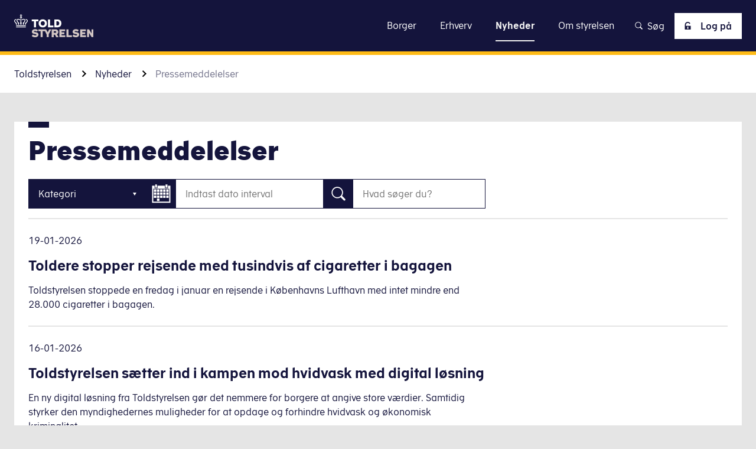

--- FILE ---
content_type: text/html; charset=utf-8
request_url: https://toldst.dk/nyheder/pressemeddelelser
body_size: 93274
content:
<!DOCTYPE html><html lang="da-dk"><head><meta charSet="utf-8"/><meta name="viewport" content="width=device-width"/><title>Pressemeddelelser fra Toldstyrelsen Toldstyrelsen</title><meta property="og:title" content="Pressemeddelelser fra Toldstyrelsen Toldstyrelsen"/><meta name="dc.title" content="Pressemeddelelser fra Toldstyrelsen Toldstyrelsen"/><meta name="description" content="Læs de seneste pressemeddelelser fra Toldstyrelsen. "/><meta property="og:description" content="Læs de seneste pressemeddelelser fra Toldstyrelsen. "/><meta name="dc.description" content="Læs de seneste pressemeddelelser fra Toldstyrelsen. "/><meta name="dc.subject" content="Nyheder"/><meta name="article:section" content="Nyheder"/><meta name="subject" content="Nyheder"/><meta name="lang" content="da"/><meta name="dc.language" content="da-dk"/><meta name="dc.language.iso" content="da_dk"/><meta property="og:locale" content="da-dk"/><link rel="sitemap" type="application/xml" href="https://toldst.dk/sitemap.xml"/><meta property="og:url" content="https://toldst.dk/nyheder/pressemeddelelser"/><link rel="canonical" href="https://toldst.dk/nyheder/pressemeddelelser"/><meta property="og:image" content="/logo/meta-logo/logo-toldst-dark.png"/><meta property="og:image:type" content="image/png"/><meta property="og:image:width" content="1200"/><meta property="og:image:height" content="630"/><meta property="og:image:alt" content="Pressemeddelelser fra Toldstyrelsen"/><meta property="og:type" content="article"/><meta name="dc.publisher" content="Toldstyrelsen | toldst.dk"/><meta property="og:site_name" content="Toldstyrelsen | toldst.dk"/><meta name="dc.date" content="2024-07-04"/><meta property="article:modified_time" content="2024-07-04"/><meta name="last-updated" content="2024-07-04T08:20:18.3Z"/><meta name="robots" content="follow, index"/><meta name="DSstat.oid" content="noid"/><meta name="DSstat.pid" content="9ee66de1-16f6-49c4-b89e-acdb00dc3d27"/><link rel="me" type="text/html" href="https://www.linkedin.com/company/18691499"/><meta name="next-head-count" content="33"/><link rel="apple-touch-icon" sizes="180x180" href="/favicon/apple-touch-icon.png"/><link rel="icon" type="image/png" sizes="192x192" href="/favicon/android-chrome-192x192.png"/><link rel="icon" type="image/png" sizes="256x256" href="/favicon/android-chrome-256x256.png"/><link rel="icon" type="image/png" sizes="32x32" href="/favicon/favicon-32x32.png"/><link rel="icon" type="image/png" sizes="16x16" href="/favicon/favicon-16x16.png"/><link data-next-font="" rel="preconnect" href="/" crossorigin="anonymous"/><link rel="preload" href="/_next/static/css/070d8bbdaa3d8954.css" as="style"/><link rel="stylesheet" href="/_next/static/css/070d8bbdaa3d8954.css" data-n-g=""/><link rel="preload" href="/_next/static/css/c0867b6e786a08fe.css" as="style"/><link rel="stylesheet" href="/_next/static/css/c0867b6e786a08fe.css" data-n-p=""/><link rel="preload" href="/_next/static/css/fa8f44e47232f095.css" as="style"/><link rel="stylesheet" href="/_next/static/css/fa8f44e47232f095.css" data-n-p=""/><link rel="preload" href="/_next/static/css/0ef7eb40c3f68d92.css" as="style"/><link rel="stylesheet" href="/_next/static/css/0ef7eb40c3f68d92.css"/><link rel="preload" href="/_next/static/css/affddc81ac45c914.css" as="style"/><link rel="stylesheet" href="/_next/static/css/affddc81ac45c914.css"/><link rel="preload" href="/_next/static/css/1ca1e76cbb60a796.css" as="style"/><link rel="stylesheet" href="/_next/static/css/1ca1e76cbb60a796.css"/><link rel="preload" href="/_next/static/css/db137ffc63d4230c.css" as="style"/><link rel="stylesheet" href="/_next/static/css/db137ffc63d4230c.css"/><link rel="preload" href="/_next/static/css/dfc19498f3b8e967.css" as="style"/><link rel="stylesheet" href="/_next/static/css/dfc19498f3b8e967.css"/><link rel="preload" href="/_next/static/css/2483efa278dbd306.css" as="style"/><link rel="stylesheet" href="/_next/static/css/2483efa278dbd306.css"/><noscript data-n-css=""></noscript><script defer="" nomodule="" src="/_next/static/chunks/polyfills-42372ed130431b0a.js"></script><script id="CookieConsent" src="https://policy.app.cookieinformation.com/uc.js" data-culture="da" type="text/javascript" defer="" data-nscript="beforeInteractive"></script><script defer="" src="/_next/static/chunks/4052.aede6a7c5bb2b348.js"></script><script defer="" src="/_next/static/chunks/4039.a07c8a49e793fedb.js"></script><script defer="" src="/_next/static/chunks/9188-b431e748c9603d98.js"></script><script defer="" src="/_next/static/chunks/6460.9bc933a2942cceba.js"></script><script defer="" src="/_next/static/chunks/5823.3a26321a23d32cf7.js"></script><script defer="" src="/_next/static/chunks/205.bb88cf5ec5ffb22b.js"></script><script defer="" src="/_next/static/chunks/752.c7ce0ef67492eb62.js"></script><script defer="" src="/_next/static/chunks/1883.85aa823709a0bb33.js"></script><script defer="" src="/_next/static/chunks/1038.c178cd2468a2e07c.js"></script><script defer="" src="/_next/static/chunks/7594.df2fb221c5497f26.js"></script><script src="/_next/static/chunks/webpack-ae49eaa5444a953b.js" defer=""></script><script src="/_next/static/chunks/framework-c6ee5607585ef091.js" defer=""></script><script src="/_next/static/chunks/main-999252fbdf6a5922.js" defer=""></script><script src="/_next/static/chunks/pages/_app-fe9fc6ba79fd96a7.js" defer=""></script><script src="/_next/static/chunks/7962-dabb63665c8b33d0.js" defer=""></script><script src="/_next/static/chunks/8232-7faccf7d8e664e18.js" defer=""></script><script src="/_next/static/chunks/1649-89efadc80b75ca9d.js" defer=""></script><script src="/_next/static/chunks/4594-8ad4a3106ef993a0.js" defer=""></script><script src="/_next/static/chunks/1732-180eb267adaaf7d3.js" defer=""></script><script src="/_next/static/chunks/pages/hosts/%5Bhost%5D/%5B%5B...page%5D%5D-659b779a28d13560.js" defer=""></script><script src="/_next/static/R058-440928/_buildManifest.js" defer=""></script><script src="/_next/static/R058-440928/_ssgManifest.js" defer=""></script></head><body><div id="__next"><div class="Layout_Layout__jBGii theme-toldst"><header class="Header_Header__0elwp"><a href="#main" title="Klik for at skippe navigation og gå direkte til indhold" class="SkipToMain_SkipToMain__CNLpy">Gå til indhold</a><div class="Header_Header_printview__fKS93"><a class="Logo_Logo__xY804" href="/" title="Gå til forsiden"><p id="logoDescription" class="Logo_Logo_heading__ruVqR">Toldstyrelsen</p><span class="Icon_Icon__QeZ6V Icon_Icon___auto__roQLE Logo_Logo_asset__rMZhf Logo_Logo_asset___desktop__RVMER" aria-hidden="true"><svg xmlns="http://www.w3.org/2000/svg" width="108" height="30" fill="none"><g clip-path="url(#logo-toldst-dark_svg__a)"><path fill="#A3928F" d="m22.898 28.41 1.59-2.014c.637.53 1.803 1.272 2.969 1.272s1.59-.318 1.59-.848c0-1.696-6.043-.106-6.043-3.816 0-1.909 1.803-3.393 4.347-3.393 1.802 0 3.074.742 3.816 1.378l-1.59 1.909c-.424-.424-1.484-.954-2.438-.954-1.06 0-1.484.318-1.484.742 0 1.378 6.042 0 6.042 3.922 0 1.908-1.696 3.604-4.558 3.604-1.484-.212-3.075-.742-4.24-1.802ZM46.539 19.824l-2.014 3.922-2.015-3.922H32.016v2.332h3.074v7.739h2.756v-7.739h2.968l2.226 4.135v3.604h2.863V26.29l3.498-6.467h-2.862ZM50.248 19.824h4.876c2.544 0 3.923 1.378 3.923 3.392 0 1.272-.742 2.333-1.908 2.969l2.12 3.71h-3.075l-1.696-3.18h-1.484v3.18h-2.756v-10.07Zm2.756 2.332v2.227h2.12c.742 0 1.166-.53 1.166-1.167 0-.53-.318-1.06-1.166-1.06h-2.12ZM60.85 19.824h7.526v2.438h-4.77v1.378h3.922v2.333h-3.922v1.59h4.982v2.332H60.85v-10.07ZM77.81 29.895h-7.314v-10.07h2.756v7.738h4.559v2.332ZM78.871 28.41l1.59-2.014c.636.53 1.802 1.272 2.968 1.272s1.59-.318 1.59-.848c0-1.696-6.042-.106-6.042-3.816 0-1.909 1.802-3.393 4.346-3.393 1.803 0 3.075.742 3.817 1.378l-1.59 1.909c-.424-.424-1.485-.954-2.439-.954-1.06 0-1.484.318-1.484.742 0 1.378 6.043 0 6.043 3.922 0 1.908-1.696 3.604-4.559 3.604-1.59-.212-3.18-.742-4.24-1.802ZM89.47 19.824h7.527v2.438h-4.77v1.378h3.922v2.333h-3.922v1.59h4.982v2.332h-7.738v-10.07ZM99.012 19.824h2.544l3.392 5.407v-5.407h2.65v10.07h-2.544l-3.392-5.405v5.406h-2.65v-10.07Z"></path><path fill="#14143C" d="M23.004 7.207h8.798v2.332h-2.968v7.739h-2.756V9.539H23.11V7.207h-.106ZM32.44 12.296c0-3.498 2.756-5.194 5.512-5.194s5.512 1.802 5.512 5.194c0 3.286-2.544 5.194-5.512 5.194-2.862 0-5.512-1.908-5.512-5.194Zm8.268 0c0-1.908-1.272-2.756-2.756-2.756-1.484 0-2.756.954-2.756 2.756 0 1.696 1.378 2.862 2.756 2.862s2.756-1.166 2.756-2.862ZM52.58 17.278h-7.314V7.207h2.756v7.738h4.558v2.333ZM58.197 7.207c2.226 0 5.195 1.06 5.195 5.088 0 3.923-2.969 4.983-5.195 4.983h-4.24V7.207h4.24Zm-1.484 2.332v5.406h1.59c.742 0 2.333-.53 2.333-2.65s-1.59-2.756-2.333-2.756h-1.59ZM3.392 13.675c0-.425.106-1.273-.106-1.697-.318-.53-.848-1.06-1.484-1.59-.318-.212-.848-.636-.848-1.272 0-.954.636-1.166 1.166-1.166.212 0 .318 0 .53.106.106-.318.212-.636.424-.848-.424-.212-.636-.212-.954-.212-.848 0-2.12.636-2.12 2.12 0 .954.636 1.59 1.166 2.12.636.636 1.166 1.272 1.272 2.544h.954v-.105ZM15.37 14.734H2.438v.848H15.37v-.848ZM15.37 16.537H2.438v.848H15.37v-.848ZM15.688 6.996c-.318 0-.53 0-.848.106.212.212.318.53.424.848.106 0 .318-.106.53-.106.424 0 1.166.212 1.166 1.166 0 .636-.53 1.06-.742 1.272-.636.53-1.166 1.06-1.484 1.59-.212.424-.212 1.273-.106 1.697h.954c.106-1.273.636-1.909 1.272-2.545.53-.53 1.166-1.166 1.166-2.12-.212-1.272-1.378-1.908-2.332-1.908ZM9.328 13.675c.106-.742.424-1.06.424-1.696 0-.53-.318-.954-.318-2.757v-2.65H8.48v2.65c0 1.697-.318 2.12-.318 2.757 0 .742.212.954.424 1.696h.742ZM5.3 13.675h.955c.106-.742.318-1.378.106-1.908-.212-.636-.954-1.272-1.484-1.803-.318-.424-.53-.848-.53-1.378 0-.636.424-1.166 1.166-1.166.848 0 1.06.742 2.12.742v-.848c-.636-.106-.954-.742-2.12-.742-.636 0-1.166.212-1.59.636-.318.318-.53.848-.53 1.378 0 .848.424 1.378.848 1.909.53.636 1.06 1.484 1.06 3.18ZM10.282 8.163c.954 0 1.272-.742 2.12-.742.742 0 1.166.53 1.166 1.166 0 .53-.212.954-.636 1.378-.53.53-1.272 1.166-1.484 1.802-.212.53 0 1.166.106 1.908h.954c0-1.802.53-2.544 1.06-3.18.424-.53.848-1.06.848-1.908 0-.53-.212-1.06-.53-1.484-.424-.424-.954-.636-1.59-.636-1.166 0-1.484.742-2.12.742v.954h.106ZM7.42 4.134c0 .848.636 1.484 1.484 1.484s1.484-.636 1.484-1.484c0-.636-.424-1.272-1.06-1.378v-.954h.954V.954h-.954V0H8.48v.954h-.954v.848h.954v.848c-.636.212-1.06.848-1.06 1.484Zm1.484-.742c.424 0 .742.318.742.742a.725.725 0 0 1-.742.742.725.725 0 0 1-.742-.742c0-.424.318-.742.742-.742Z"></path></g><defs><clipPath id="logo-toldst-dark_svg__a"><path fill="#fff" d="M0 0h107.597v30H0z"></path></clipPath></defs></svg></span><span class="Icon_Icon__QeZ6V Icon_Icon___md__LH6AH Logo_Logo_asset__rMZhf Logo_Logo_asset___mobile__8SRkz" aria-hidden="true"><svg xmlns="http://www.w3.org/2000/svg" xml:space="preserve" style="enable-background:new 0 0 24.3 22.6" viewBox="0 0 24.3 22.6"><style>.logo-crown_svg__st3{fill:#fff}</style><path d="M3.4 19.1h17.5v1.2H3.4zM3.4 21.3h17.5v1.2H3.4zM7.1 18h1.4c.1-1 .5-2 .3-2.7-.3-.9-1.4-1.8-2.1-2.5-.6-.6-.9-1.1-.9-1.9 0-.8.7-1.6 1.7-1.6 1.1 0 1.8 1.1 3.2 1.1V9.1C9.8 9 9 8 7.4 8c-.9 0-1.6.3-2.2.9-.5.5-.8 1.3-.8 2.1 0 1.2.6 1.9 1.2 2.7.7.8 1.5 1.9 1.5 4.3M21.4 9.9c.6 0 1.6.4 1.6 1.6 0 1-.8 1.5-1.1 1.8-.8.8-1.7 1.5-2.1 2.2-.4.7-.1 1.8-.1 2.4H21c.1-1.7.9-2.6 1.7-3.5.8-.8 1.7-1.6 1.7-3 0-2.1-1.7-2.9-2.9-2.9-.4 0-.8.1-1.2.2.3.4.4.8.5 1.2.1.1.3 0 .6 0M13.7 10.3c1.4 0 2.1-1.1 3.2-1.1 1 0 1.7.8 1.7 1.6s-.3 1.3-.9 1.9c-.7.7-1.8 1.7-2.1 2.5-.3.8.2 1.7.3 2.7h1.4c0-2.5.8-3.6 1.5-4.5.6-.7 1.2-1.5 1.2-2.7 0-.8-.3-1.5-.8-2.1-.7-.3-1.5-.6-2.3-.6-1.6 0-2.4 1-3.2 1.1v1.2zM11.5 8.1v3.7c0 2.4-.6 3-.6 3.8 0 1 .4 1.3.6 2.4h1.3c.2-1.1.6-1.4.6-2.4 0-.8-.6-1.4-.6-3.8V8.1h-1.3zM11.5 3.9c-.7.2-1.2.9-1.2 1.7 0 1 .8 1.8 1.8 1.8s1.8-.8 1.8-1.8c0-.8-.5-1.5-1.2-1.7V2.5H14V1.4h-1.3V0h-1.2v1.4h-1.3v1.2h1.3v1.3zm.6 1c.4 0 .7.3.7.7 0 .4-.3.7-.7.7-.4 0-.7-.3-.7-.7 0-.4.3-.7.7-.7" class="logo-crown_svg__st3"></path><path d="M3.4 18h1.3c0-.6.3-1.8-.1-2.4-.4-.7-1.3-1.4-2.1-2.2-.3-.3-1.1-.9-1.1-1.8 0-1.3.9-1.6 1.6-1.6.2 0 .5 0 .7.1.1-.4.3-.9.5-1.2-.5-.2-.9-.3-1.3-.3-1.2.1-2.9.9-2.9 3 0 1.4.9 2.2 1.7 3 .8.9 1.6 1.7 1.7 3.4" class="logo-crown_svg__st3"></path></svg></span></a></div><div class="Header_Header_wrapper__gF9zZ"><div class="Header_Header_logo__eL6ni"><a class="Logo_Logo__xY804" href="/" title="Gå til forsiden"><p id="logoDescription" class="Logo_Logo_heading__ruVqR">Toldstyrelsen</p><span class="Icon_Icon__QeZ6V Icon_Icon___auto__roQLE Logo_Logo_asset__rMZhf Logo_Logo_asset___desktop__RVMER" aria-hidden="true"><svg xmlns="http://www.w3.org/2000/svg" width="134" height="39" fill="none"><g clip-path="url(#logo-toldst_svg__a)"><path fill="#D1C5C3" d="m29.709 36.922 2.065-2.686c.8.757 2.331 1.722 3.797 1.722 1.465 0 2.065-.482 2.065-1.102 0-2.205-7.66-.07-7.66-5.098 0-2.549 2.264-4.408 5.528-4.408 2.331 0 3.93.964 4.863 1.79l-1.999 2.412c-.533-.552-1.931-1.171-3.064-1.171-1.332 0-1.865.413-1.865.964 0 1.86 7.727 0 7.727 5.097 0 2.549-2.198 4.684-5.729 4.684-2.33-.068-4.396-.826-5.728-2.204ZM59.351 25.625l-2.597 5.166-2.665-5.166H40.9v3.03h3.797v10.196h3.53V28.656h3.797l2.864 5.51v4.685h3.53v-4.684l4.53-8.542h-3.597ZM63.611 25.625h6.195c3.198 0 4.93 1.86 4.93 4.546 0 1.723-1 3.1-2.332 3.858l2.664 4.89h-3.863l-2.198-4.27h-1.932v4.27h-3.53V25.626h.066Zm3.464 3.03v2.894h2.598c1 0 1.465-.689 1.465-1.447 0-.757-.466-1.446-1.465-1.446h-2.598ZM76.668 25.625h9.592v3.238h-6.128v1.79h4.929v3.031h-4.93v2.136h6.329v3.03h-9.858V25.626h.066ZM97.786 38.85h-9.259V25.626h3.53V35.82h5.73v3.03ZM98.648 36.922l2.065-2.686c.8.757 2.332 1.722 3.797 1.722 1.466 0 2.065-.482 2.065-1.102 0-2.205-7.66-.07-7.66-5.098 0-2.549 2.265-4.408 5.528-4.408 2.332 0 3.93.964 4.863 1.79l-1.998 2.412c-.533-.552-1.932-1.171-3.064-1.171-1.333 0-1.865.413-1.865.964 0 1.86 7.726 0 7.726 5.097 0 2.549-2.198 4.684-5.728 4.684-2.331-.068-4.33-.826-5.729-2.204ZM111.774 25.625h9.591v3.238h-6.128v1.79h4.929v3.031h-4.929v2.136h6.328v3.03h-9.858V25.626h.067ZM123.496 25.625h3.264l4.33 7.164v-7.164h3.33v13.226h-3.264l-4.396-7.095v7.095h-3.33V25.625h.066Z"></path><path fill="#fff" d="M29.775 8.955H40.9v3.031h-3.797v10.195h-3.53V11.986h-3.797v-3.03ZM41.432 15.568c0-4.546 3.463-6.888 6.994-6.888 3.53 0 6.994 2.342 6.994 6.888 0 4.546-3.264 6.82-6.994 6.82s-6.994-2.48-6.994-6.82Zm10.457 0c0-2.48-1.598-3.65-3.463-3.65s-3.464 1.24-3.464 3.65c0 2.273 1.798 3.789 3.464 3.789 1.665 0 3.463-1.516 3.463-3.789ZM66.478 22.18h-9.26V8.956h3.531V19.15h5.729v3.03ZM73.27 8.955c2.865 0 6.661 1.378 6.661 6.613s-3.796 6.613-6.66 6.613h-5.396V8.955h5.395Zm-1.865 3.031v7.095h2.065c.866 0 2.931-.758 2.931-3.513s-2.065-3.582-2.93-3.582h-2.066ZM3.197 17.771h1.2c0-.62.266-1.722-.067-2.342-.4-.688-1.266-1.377-2.065-2.204-.333-.344-1.066-.895-1.066-1.79 0-1.24.866-1.585 1.532-1.585.2 0 .4 0 .666.069.067-.414.267-.827.533-1.171a3.02 3.02 0 0 0-1.132-.207C1.665 8.541 0 9.368 0 11.434c0 1.378.8 2.136 1.599 2.893.732.896 1.465 1.722 1.598 3.444ZM19.717 18.736H3.13v1.24h16.586v-1.24ZM19.717 20.94H3.13v1.24h16.586v-1.24Z"></path><path fill="#fff" d="M6.662 17.77h1.332c.133-1.033.533-1.928.267-2.686-.267-.827-1.333-1.791-1.999-2.48-.532-.62-.866-1.102-.866-1.86a1.59 1.59 0 0 1 1.6-1.584c1.065 0 1.73 1.033 3.063 1.033v-1.24c-.8-.069-1.532-1.033-3.064-1.033-.8 0-1.532.275-2.065.827-.466.55-.8 1.24-.8 1.997 0 1.171.534 1.929 1.067 2.618.732.895 1.532 1.928 1.465 4.408ZM20.18 9.78c.6 0 1.532.344 1.532 1.584 0 .964-.732 1.446-1.066 1.79-.799.759-1.665 1.447-2.065 2.205-.332.62-.133 1.722-.066 2.342h1.199c.133-1.722.8-2.549 1.665-3.444.733-.758 1.599-1.584 1.599-2.893 0-2.067-1.599-2.893-2.798-2.893-.4 0-.732.069-1.132.206.266.345.4.758.533 1.171.2-.069.4-.069.6-.069ZM12.922 10.193c1.332 0 1.932-1.033 3.064-1.033a1.59 1.59 0 0 1 1.599 1.584c0 .758-.333 1.24-.866 1.86-.666.758-1.732 1.653-1.999 2.48-.266.758.134 1.653.267 2.686h1.332c-.066-2.41.733-3.513 1.399-4.408.533-.69 1.066-1.447 1.066-2.618 0-.758-.267-1.515-.8-1.997-.532-.552-1.265-.827-2.065-.827-1.532 0-2.264.964-3.064 1.033v1.24h.067ZM10.79 7.92v3.65c0 2.343-.599 2.894-.599 3.72 0 .965.4 1.31.6 2.412h1.265c.2-1.103.6-1.378.6-2.412 0-.757-.6-1.377-.6-3.72V7.92h-1.265ZM11.458 4.822c.333 0 .666.275.666.689 0 .344-.266.689-.666.689a.679.679 0 0 1-.666-.69c0-.413.267-.688.666-.688Zm-.533-1.033c-.666.206-1.132.895-1.132 1.653 0 .964.8 1.79 1.732 1.79.933 0 1.732-.826 1.732-1.79 0-.758-.466-1.447-1.133-1.653v-1.31h1.266V1.379h-1.266V0h-1.132v1.378H9.727v1.17h1.265v1.24h-.067Z"></path></g><defs><clipPath id="logo-toldst_svg__a"><path fill="#fff" d="M0 0h134v39H0z"></path></clipPath></defs></svg></span><span class="Icon_Icon__QeZ6V Icon_Icon___md__LH6AH Logo_Logo_asset__rMZhf Logo_Logo_asset___mobile__8SRkz" aria-hidden="true"><svg xmlns="http://www.w3.org/2000/svg" xml:space="preserve" style="enable-background:new 0 0 24.3 22.6" viewBox="0 0 24.3 22.6"><style>.logo-crown_svg__st3{fill:#fff}</style><path d="M3.4 19.1h17.5v1.2H3.4zM3.4 21.3h17.5v1.2H3.4zM7.1 18h1.4c.1-1 .5-2 .3-2.7-.3-.9-1.4-1.8-2.1-2.5-.6-.6-.9-1.1-.9-1.9 0-.8.7-1.6 1.7-1.6 1.1 0 1.8 1.1 3.2 1.1V9.1C9.8 9 9 8 7.4 8c-.9 0-1.6.3-2.2.9-.5.5-.8 1.3-.8 2.1 0 1.2.6 1.9 1.2 2.7.7.8 1.5 1.9 1.5 4.3M21.4 9.9c.6 0 1.6.4 1.6 1.6 0 1-.8 1.5-1.1 1.8-.8.8-1.7 1.5-2.1 2.2-.4.7-.1 1.8-.1 2.4H21c.1-1.7.9-2.6 1.7-3.5.8-.8 1.7-1.6 1.7-3 0-2.1-1.7-2.9-2.9-2.9-.4 0-.8.1-1.2.2.3.4.4.8.5 1.2.1.1.3 0 .6 0M13.7 10.3c1.4 0 2.1-1.1 3.2-1.1 1 0 1.7.8 1.7 1.6s-.3 1.3-.9 1.9c-.7.7-1.8 1.7-2.1 2.5-.3.8.2 1.7.3 2.7h1.4c0-2.5.8-3.6 1.5-4.5.6-.7 1.2-1.5 1.2-2.7 0-.8-.3-1.5-.8-2.1-.7-.3-1.5-.6-2.3-.6-1.6 0-2.4 1-3.2 1.1v1.2zM11.5 8.1v3.7c0 2.4-.6 3-.6 3.8 0 1 .4 1.3.6 2.4h1.3c.2-1.1.6-1.4.6-2.4 0-.8-.6-1.4-.6-3.8V8.1h-1.3zM11.5 3.9c-.7.2-1.2.9-1.2 1.7 0 1 .8 1.8 1.8 1.8s1.8-.8 1.8-1.8c0-.8-.5-1.5-1.2-1.7V2.5H14V1.4h-1.3V0h-1.2v1.4h-1.3v1.2h1.3v1.3zm.6 1c.4 0 .7.3.7.7 0 .4-.3.7-.7.7-.4 0-.7-.3-.7-.7 0-.4.3-.7.7-.7" class="logo-crown_svg__st3"></path><path d="M3.4 18h1.3c0-.6.3-1.8-.1-2.4-.4-.7-1.3-1.4-2.1-2.2-.3-.3-1.1-.9-1.1-1.8 0-1.3.9-1.6 1.6-1.6.2 0 .5 0 .7.1.1-.4.3-.9.5-1.2-.5-.2-.9-.3-1.3-.3-1.2.1-2.9.9-2.9 3 0 1.4.9 2.2 1.7 3 .8.9 1.6 1.7 1.7 3.4" class="logo-crown_svg__st3"></path></svg></span></a></div><div class="Header_Header_navLink___ZBGH"><nav class="Navigation_Navigation___header__6hTau"><div class="Navigation_Navigation_burgerOptions__LOunB"><div class="Navigation_Navigation_logo__LuIv2"><a class="Logo_Logo__xY804" href="/" title="Gå til forsiden"><p id="logoDescription" class="Logo_Logo_heading__ruVqR">Toldstyrelsen</p><span class="Icon_Icon__QeZ6V Icon_Icon___auto__roQLE Logo_Logo_asset__rMZhf Logo_Logo_asset___desktop__RVMER" aria-hidden="true"><svg xmlns="http://www.w3.org/2000/svg" width="108" height="30" fill="none"><g clip-path="url(#logo-toldst-dark_svg__a)"><path fill="#A3928F" d="m22.898 28.41 1.59-2.014c.637.53 1.803 1.272 2.969 1.272s1.59-.318 1.59-.848c0-1.696-6.043-.106-6.043-3.816 0-1.909 1.803-3.393 4.347-3.393 1.802 0 3.074.742 3.816 1.378l-1.59 1.909c-.424-.424-1.484-.954-2.438-.954-1.06 0-1.484.318-1.484.742 0 1.378 6.042 0 6.042 3.922 0 1.908-1.696 3.604-4.558 3.604-1.484-.212-3.075-.742-4.24-1.802ZM46.539 19.824l-2.014 3.922-2.015-3.922H32.016v2.332h3.074v7.739h2.756v-7.739h2.968l2.226 4.135v3.604h2.863V26.29l3.498-6.467h-2.862ZM50.248 19.824h4.876c2.544 0 3.923 1.378 3.923 3.392 0 1.272-.742 2.333-1.908 2.969l2.12 3.71h-3.075l-1.696-3.18h-1.484v3.18h-2.756v-10.07Zm2.756 2.332v2.227h2.12c.742 0 1.166-.53 1.166-1.167 0-.53-.318-1.06-1.166-1.06h-2.12ZM60.85 19.824h7.526v2.438h-4.77v1.378h3.922v2.333h-3.922v1.59h4.982v2.332H60.85v-10.07ZM77.81 29.895h-7.314v-10.07h2.756v7.738h4.559v2.332ZM78.871 28.41l1.59-2.014c.636.53 1.802 1.272 2.968 1.272s1.59-.318 1.59-.848c0-1.696-6.042-.106-6.042-3.816 0-1.909 1.802-3.393 4.346-3.393 1.803 0 3.075.742 3.817 1.378l-1.59 1.909c-.424-.424-1.485-.954-2.439-.954-1.06 0-1.484.318-1.484.742 0 1.378 6.043 0 6.043 3.922 0 1.908-1.696 3.604-4.559 3.604-1.59-.212-3.18-.742-4.24-1.802ZM89.47 19.824h7.527v2.438h-4.77v1.378h3.922v2.333h-3.922v1.59h4.982v2.332h-7.738v-10.07ZM99.012 19.824h2.544l3.392 5.407v-5.407h2.65v10.07h-2.544l-3.392-5.405v5.406h-2.65v-10.07Z"></path><path fill="#14143C" d="M23.004 7.207h8.798v2.332h-2.968v7.739h-2.756V9.539H23.11V7.207h-.106ZM32.44 12.296c0-3.498 2.756-5.194 5.512-5.194s5.512 1.802 5.512 5.194c0 3.286-2.544 5.194-5.512 5.194-2.862 0-5.512-1.908-5.512-5.194Zm8.268 0c0-1.908-1.272-2.756-2.756-2.756-1.484 0-2.756.954-2.756 2.756 0 1.696 1.378 2.862 2.756 2.862s2.756-1.166 2.756-2.862ZM52.58 17.278h-7.314V7.207h2.756v7.738h4.558v2.333ZM58.197 7.207c2.226 0 5.195 1.06 5.195 5.088 0 3.923-2.969 4.983-5.195 4.983h-4.24V7.207h4.24Zm-1.484 2.332v5.406h1.59c.742 0 2.333-.53 2.333-2.65s-1.59-2.756-2.333-2.756h-1.59ZM3.392 13.675c0-.425.106-1.273-.106-1.697-.318-.53-.848-1.06-1.484-1.59-.318-.212-.848-.636-.848-1.272 0-.954.636-1.166 1.166-1.166.212 0 .318 0 .53.106.106-.318.212-.636.424-.848-.424-.212-.636-.212-.954-.212-.848 0-2.12.636-2.12 2.12 0 .954.636 1.59 1.166 2.12.636.636 1.166 1.272 1.272 2.544h.954v-.105ZM15.37 14.734H2.438v.848H15.37v-.848ZM15.37 16.537H2.438v.848H15.37v-.848ZM15.688 6.996c-.318 0-.53 0-.848.106.212.212.318.53.424.848.106 0 .318-.106.53-.106.424 0 1.166.212 1.166 1.166 0 .636-.53 1.06-.742 1.272-.636.53-1.166 1.06-1.484 1.59-.212.424-.212 1.273-.106 1.697h.954c.106-1.273.636-1.909 1.272-2.545.53-.53 1.166-1.166 1.166-2.12-.212-1.272-1.378-1.908-2.332-1.908ZM9.328 13.675c.106-.742.424-1.06.424-1.696 0-.53-.318-.954-.318-2.757v-2.65H8.48v2.65c0 1.697-.318 2.12-.318 2.757 0 .742.212.954.424 1.696h.742ZM5.3 13.675h.955c.106-.742.318-1.378.106-1.908-.212-.636-.954-1.272-1.484-1.803-.318-.424-.53-.848-.53-1.378 0-.636.424-1.166 1.166-1.166.848 0 1.06.742 2.12.742v-.848c-.636-.106-.954-.742-2.12-.742-.636 0-1.166.212-1.59.636-.318.318-.53.848-.53 1.378 0 .848.424 1.378.848 1.909.53.636 1.06 1.484 1.06 3.18ZM10.282 8.163c.954 0 1.272-.742 2.12-.742.742 0 1.166.53 1.166 1.166 0 .53-.212.954-.636 1.378-.53.53-1.272 1.166-1.484 1.802-.212.53 0 1.166.106 1.908h.954c0-1.802.53-2.544 1.06-3.18.424-.53.848-1.06.848-1.908 0-.53-.212-1.06-.53-1.484-.424-.424-.954-.636-1.59-.636-1.166 0-1.484.742-2.12.742v.954h.106ZM7.42 4.134c0 .848.636 1.484 1.484 1.484s1.484-.636 1.484-1.484c0-.636-.424-1.272-1.06-1.378v-.954h.954V.954h-.954V0H8.48v.954h-.954v.848h.954v.848c-.636.212-1.06.848-1.06 1.484Zm1.484-.742c.424 0 .742.318.742.742a.725.725 0 0 1-.742.742.725.725 0 0 1-.742-.742c0-.424.318-.742.742-.742Z"></path></g><defs><clipPath id="logo-toldst-dark_svg__a"><path fill="#fff" d="M0 0h107.597v30H0z"></path></clipPath></defs></svg></span><span class="Icon_Icon__QeZ6V Icon_Icon___md__LH6AH Logo_Logo_asset__rMZhf Logo_Logo_asset___mobile__8SRkz Logo_Logo_asset___enforceFullLogo__KrS4Q" aria-hidden="true"><svg xmlns="http://www.w3.org/2000/svg" width="108" height="30" fill="none"><g clip-path="url(#logo-toldst-dark_svg__a)"><path fill="#A3928F" d="m22.898 28.41 1.59-2.014c.637.53 1.803 1.272 2.969 1.272s1.59-.318 1.59-.848c0-1.696-6.043-.106-6.043-3.816 0-1.909 1.803-3.393 4.347-3.393 1.802 0 3.074.742 3.816 1.378l-1.59 1.909c-.424-.424-1.484-.954-2.438-.954-1.06 0-1.484.318-1.484.742 0 1.378 6.042 0 6.042 3.922 0 1.908-1.696 3.604-4.558 3.604-1.484-.212-3.075-.742-4.24-1.802ZM46.539 19.824l-2.014 3.922-2.015-3.922H32.016v2.332h3.074v7.739h2.756v-7.739h2.968l2.226 4.135v3.604h2.863V26.29l3.498-6.467h-2.862ZM50.248 19.824h4.876c2.544 0 3.923 1.378 3.923 3.392 0 1.272-.742 2.333-1.908 2.969l2.12 3.71h-3.075l-1.696-3.18h-1.484v3.18h-2.756v-10.07Zm2.756 2.332v2.227h2.12c.742 0 1.166-.53 1.166-1.167 0-.53-.318-1.06-1.166-1.06h-2.12ZM60.85 19.824h7.526v2.438h-4.77v1.378h3.922v2.333h-3.922v1.59h4.982v2.332H60.85v-10.07ZM77.81 29.895h-7.314v-10.07h2.756v7.738h4.559v2.332ZM78.871 28.41l1.59-2.014c.636.53 1.802 1.272 2.968 1.272s1.59-.318 1.59-.848c0-1.696-6.042-.106-6.042-3.816 0-1.909 1.802-3.393 4.346-3.393 1.803 0 3.075.742 3.817 1.378l-1.59 1.909c-.424-.424-1.485-.954-2.439-.954-1.06 0-1.484.318-1.484.742 0 1.378 6.043 0 6.043 3.922 0 1.908-1.696 3.604-4.559 3.604-1.59-.212-3.18-.742-4.24-1.802ZM89.47 19.824h7.527v2.438h-4.77v1.378h3.922v2.333h-3.922v1.59h4.982v2.332h-7.738v-10.07ZM99.012 19.824h2.544l3.392 5.407v-5.407h2.65v10.07h-2.544l-3.392-5.405v5.406h-2.65v-10.07Z"></path><path fill="#14143C" d="M23.004 7.207h8.798v2.332h-2.968v7.739h-2.756V9.539H23.11V7.207h-.106ZM32.44 12.296c0-3.498 2.756-5.194 5.512-5.194s5.512 1.802 5.512 5.194c0 3.286-2.544 5.194-5.512 5.194-2.862 0-5.512-1.908-5.512-5.194Zm8.268 0c0-1.908-1.272-2.756-2.756-2.756-1.484 0-2.756.954-2.756 2.756 0 1.696 1.378 2.862 2.756 2.862s2.756-1.166 2.756-2.862ZM52.58 17.278h-7.314V7.207h2.756v7.738h4.558v2.333ZM58.197 7.207c2.226 0 5.195 1.06 5.195 5.088 0 3.923-2.969 4.983-5.195 4.983h-4.24V7.207h4.24Zm-1.484 2.332v5.406h1.59c.742 0 2.333-.53 2.333-2.65s-1.59-2.756-2.333-2.756h-1.59ZM3.392 13.675c0-.425.106-1.273-.106-1.697-.318-.53-.848-1.06-1.484-1.59-.318-.212-.848-.636-.848-1.272 0-.954.636-1.166 1.166-1.166.212 0 .318 0 .53.106.106-.318.212-.636.424-.848-.424-.212-.636-.212-.954-.212-.848 0-2.12.636-2.12 2.12 0 .954.636 1.59 1.166 2.12.636.636 1.166 1.272 1.272 2.544h.954v-.105ZM15.37 14.734H2.438v.848H15.37v-.848ZM15.37 16.537H2.438v.848H15.37v-.848ZM15.688 6.996c-.318 0-.53 0-.848.106.212.212.318.53.424.848.106 0 .318-.106.53-.106.424 0 1.166.212 1.166 1.166 0 .636-.53 1.06-.742 1.272-.636.53-1.166 1.06-1.484 1.59-.212.424-.212 1.273-.106 1.697h.954c.106-1.273.636-1.909 1.272-2.545.53-.53 1.166-1.166 1.166-2.12-.212-1.272-1.378-1.908-2.332-1.908ZM9.328 13.675c.106-.742.424-1.06.424-1.696 0-.53-.318-.954-.318-2.757v-2.65H8.48v2.65c0 1.697-.318 2.12-.318 2.757 0 .742.212.954.424 1.696h.742ZM5.3 13.675h.955c.106-.742.318-1.378.106-1.908-.212-.636-.954-1.272-1.484-1.803-.318-.424-.53-.848-.53-1.378 0-.636.424-1.166 1.166-1.166.848 0 1.06.742 2.12.742v-.848c-.636-.106-.954-.742-2.12-.742-.636 0-1.166.212-1.59.636-.318.318-.53.848-.53 1.378 0 .848.424 1.378.848 1.909.53.636 1.06 1.484 1.06 3.18ZM10.282 8.163c.954 0 1.272-.742 2.12-.742.742 0 1.166.53 1.166 1.166 0 .53-.212.954-.636 1.378-.53.53-1.272 1.166-1.484 1.802-.212.53 0 1.166.106 1.908h.954c0-1.802.53-2.544 1.06-3.18.424-.53.848-1.06.848-1.908 0-.53-.212-1.06-.53-1.484-.424-.424-.954-.636-1.59-.636-1.166 0-1.484.742-2.12.742v.954h.106ZM7.42 4.134c0 .848.636 1.484 1.484 1.484s1.484-.636 1.484-1.484c0-.636-.424-1.272-1.06-1.378v-.954h.954V.954h-.954V0H8.48v.954h-.954v.848h.954v.848c-.636.212-1.06.848-1.06 1.484Zm1.484-.742c.424 0 .742.318.742.742a.725.725 0 0 1-.742.742.725.725 0 0 1-.742-.742c0-.424.318-.742.742-.742Z"></path></g><defs><clipPath id="logo-toldst-dark_svg__a"><path fill="#fff" d="M0 0h107.597v30H0z"></path></clipPath></defs></svg></span></a></div><button class="Navigation_Navigation_close__9Gjm2" aria-label="Luk"><svg xmlns="http://www.w3.org/2000/svg" xml:space="preserve" width="12.7" height="12.7" style="enable-background:new 0 0 12.7 12.7"><path d="M12.7 1.4 11.3 0 6.4 4.9 1.4 0 0 1.4l4.9 5L0 11.3l1.4 1.4 5-4.9 4.9 4.9 1.4-1.4-4.9-4.9z" style="fill:#14143c"></path></svg></button></div><h2 class="Heading_Heading___xs__cwURa Navigation_Navigation_heading__kXaRh"><span class="Heading_Heading_wrapper__R4ihF"> <span class="Navigation_Navigation_headingText__H8A77">Toldstyrelsen</span></span></h2><ul class="Navigation_Navigation_list__bbEcS"><li class="NavigationItem_NavigationItem__B1PMY NavigationItem_NavigationItem___header__mrqXr"><span class="NavigationItem_NavigationItem_linkWrapper__iJLmw"><a href="/borger" class="Link_Link__QpTno  NavigationItem_NavigationItem_link__lkMFU"><span class="NavigationItem_NavigationItem_linkName__W_UVU">Borger</span></a></span></li><li class="NavigationItem_NavigationItem__B1PMY NavigationItem_NavigationItem___header__mrqXr"><span class="NavigationItem_NavigationItem_linkWrapper__iJLmw"><a href="/erhverv" class="Link_Link__QpTno  NavigationItem_NavigationItem_link__lkMFU"><span class="NavigationItem_NavigationItem_linkName__W_UVU">Erhverv</span></a></span></li><li class="NavigationItem_NavigationItem__B1PMY NavigationItem_NavigationItem___headerCurrent__dxYOd NavigationItem_NavigationItem___header__mrqXr"><span class="NavigationItem_NavigationItem_linkWrapper__iJLmw"><a href="/nyheder" class="Link_Link__QpTno  NavigationItem_NavigationItem_link__lkMFU"><span class="NavigationItem_NavigationItem_linkName__W_UVU">Nyheder</span></a></span></li><li class="NavigationItem_NavigationItem__B1PMY NavigationItem_NavigationItem___header__mrqXr"><span class="NavigationItem_NavigationItem_linkWrapper__iJLmw"><a href="/om-styrelsen" class="Link_Link__QpTno  NavigationItem_NavigationItem_link__lkMFU"><span class="NavigationItem_NavigationItem_linkName__W_UVU">Om styrelsen</span></a></span></li></ul></nav></div><div class="Header_Header_navItem___rsY9"><button class="Button_Button__8E9Em Button_Button___primary-dark__DqiCF Header_Header_button__16pEw Header_Header_button___menu__Fcbw2" type="button"><svg xmlns="http://www.w3.org/2000/svg" xml:space="preserve" id="icon-burgermenu_svg__Lag_1" x="0" y="0" style="enable-background:new 0 0 24 24" viewBox="4 5 14 14" class="Header_Header_buttonIcon__v_Ro2"><style>.icon-burgermenu_svg__st0{fill:none;stroke:#fff;stroke-width:1.5;stroke-linecap:round;stroke-linejoin:round}</style><path d="M5.5 7.7h13M5.5 12h13M5.5 16.3h13" class="icon-burgermenu_svg__st0"></path></svg><span class="Header_Header_buttonText__UHqRT">Menu</span></button><button class="Button_Button__8E9Em Button_Button___primary-dark__DqiCF Header_Header_button__16pEw" type="button"><svg xmlns="http://www.w3.org/2000/svg" viewBox="0 0 32 32" class="Header_Header_buttonIcon__v_Ro2 Header_Header_buttonIcon___white__2gLiE"><path d="M2.8 13.2c0-5.84 4.8-10.64 10.64-10.64s10.64 4.8 10.64 10.64-4.8 10.64-10.64 10.64S2.8 19.12 2.8 13.2zm28.24 14.32-6.96-6.96c1.44-2.08 2.32-4.64 2.32-7.36C26.4 6.08 20.64.24 13.44.24S.56 6.08.56 13.2s5.76 12.96 12.96 12.96c2.72 0 5.28-.88 7.36-2.32l6.96 6.96c.48.48 1.04.64 1.6.64s1.2-.24 1.6-.64c.88-.88.88-2.32 0-3.28z"></path></svg><span class="Header_Header_buttonText__UHqRT">Søg<!-- --> </span></button><div><div class="IconButton_IconButton__iSZrR Login_Login_button__9QYxJ"><button class="Button_Button__8E9Em Button_Button___primary-light__6dVdY Button_Button___medium__xl0MJ IconButton_IconButton_button__1MYK7" type="button"><span class="Icon_Icon__QeZ6V Icon_Icon___auto__roQLE IconButton_IconButton_icon__QwgnE" aria-hidden="true"><svg xmlns="http://www.w3.org/2000/svg" xml:space="preserve" width="26.8" height="20" fill="currentColor" style="enable-background:new 0 0 20 26.8" viewBox="0 0 20 26.8"><path d="M18 13.8H3.6V10c0-3.5 2.9-6.4 6.4-6.4 2.7 0 4.9 1.6 5.9 4l2.7-2.7C16.8 2 13.7 0 10 0 4.5 0 0 4.5 0 10v16.8h20v-13h-2zM7.5 24.1l1.2-3.5c-.5-.4-.9-1.1-.9-1.8 0-1.2 1-2.3 2.3-2.3s2.3 1 2.3 2.3c0 .7-.4 1.4-.9 1.8l1.2 3.5H7.5z" class="icon-log-in_svg__st0"></path></svg></span>Log på</button></div><div class="Modal_Modal__auBZO Modal_Modal___fade__29qld" tabindex="-1" aria-hidden="true" aria-modal="true" role="dialog"><div class="Modal_Modal_dialog__C6j_9 Modal_Modal_dialog___small__jc5BY" role="document"><div class="Modal_Modal_content__ehtik"><div class="Modal_Modal_contentContainer__8yx1D"><div class="Modal_Modal_header__XOGpI"><button class="Button_Button__8E9Em Button_Button___primary-dark__DqiCF Button_Button___small___mfHT Modal_Modal_headerClose__Wb__N" type="button" aria-label="Luk"><svg xmlns="http://www.w3.org/2000/svg" fill="currentColor" viewBox="0 0 16 16"><path d="M4.646 4.646a.5.5 0 0 1 .708 0L8 7.293l2.646-2.647a.5.5 0 0 1 .708.708L8.707 8l2.647 2.646a.5.5 0 0 1-.708.708L8 8.707l-2.646 2.647a.5.5 0 0 1-.708-.708L7.293 8 4.646 5.354a.5.5 0 0 1 0-.708z"></path></svg></button></div><div class="Modal_Modal_body__c5IF_"><div class="LoginModal_LoginModal__gQC2A LoginModal_LoginModal___single__eIk6V"><div class="LoginModal_LoginModal_content__xILst"><a class="CTALink_CTALink___logon__QYzDl CTALink_CTALink___dark__qJnrq" href="https://pdcs.skat.dk/dcs-atn-gateway/nemlogin?userType=virksomhed&amp;targetUrl=aHR0cHM6Ly9udHNlLnNrYXQuZGsvbnRzZS1mcm9udC9mb3JzaWRl">Log på som erhverv med MitID</a><div class="RichText_RichText__J7Iji LoginModalContent_LoginModalContent_text__aGHxz"><p><span class="RichText_arrowLink"><a href="https://pdcs.skat.dk/dcs-atn-gateway/login/tsklogin?userType=virksomhed&amp;targetUrl=aHR0cHM6Ly9udHNlLnNrYXQuZGsvbnRzZS1mcm9udC9mb3JzaWRl" title="Log på med TastSelv kode" data-anchor="?userType=virksomhed&amp;targetUrl=aHR0cHM6Ly9udHNlLnNrYXQuZGsvbnRzZS1mcm9udC9mb3JzaWRl">Log på med TastSelv-kode</a></span></p>
<p><span class="RichText_arrowLink"><a href="https://pdcs.skat.dk/dcs-front/public/ordertastselv;jsessionid=_yg09DQKQcOlVubPM85WBvv_1hFuK2b4UsSkNW3maJeHwDucdUOk!-307817746?execution=e1s1" title="Bestil kode" data-anchor="?execution=e1s1">Bestil kode</a></span></p></div></div></div></div></div></div></div></div><div class="Modal_Modal_backdrop__I5GFg Modal_Modal_backdrop___fade__Whl_X Modal_Modal_backdrop___hidden__oVvUy"></div></div></div></div><div class="Modal_Modal__auBZO Modal_Modal___fade__29qld" tabindex="-1" aria-label="Søge Modal" aria-hidden="true" aria-modal="true" role="dialog" data-id="searchModal"><div class="Modal_Modal_dialog__C6j_9 Modal_Modal_dialog___small__jc5BY" role="document"><div class="Modal_Modal_content__ehtik"><div class="Modal_Modal_contentContainer__8yx1D"><div class="Modal_Modal_header__XOGpI"><button class="Button_Button__8E9Em Button_Button___primary-dark__DqiCF Button_Button___small___mfHT Modal_Modal_headerClose__Wb__N" type="button" aria-label="Luk" data-close="searchModal"><svg xmlns="http://www.w3.org/2000/svg" fill="currentColor" viewBox="0 0 16 16"><path d="M4.646 4.646a.5.5 0 0 1 .708 0L8 7.293l2.646-2.647a.5.5 0 0 1 .708.708L8.707 8l2.647 2.646a.5.5 0 0 1-.708.708L8 8.707l-2.646 2.647a.5.5 0 0 1-.708-.708L7.293 8 4.646 5.354a.5.5 0 0 1 0-.708z"></path></svg></button></div><div class="Modal_Modal_body__c5IF_ Modal_Modal_body___search__Xb0c9"><div class="SearchModal_SearchModal__HDlSK"><h2 class="Heading_Heading___sm__YfgbT SearchModal_SearchModal_header__k3HPq" id="search-label"><span class="Heading_Heading_wrapper__R4ihF">Søg på toldst.dk</span></h2><div id="cludo-search-content-form"><div class="input-group" id="siteSearchWrapperInline"><label class="sr-only" for="siteSearchInline">Hvad søger du? </label><input aria-labelledby="search-label" type="search" id="siteSearchInline" class="form-control" placeholder="Hvad søger du? " autoComplete="off" value=""/><span class="input-group-btn"><button id="siteSearchButtonInline" class="btn skts-icon skts-icon--soeg-hvid skts-icon--large" type="button" data-stat="cludo search"><span class="input-group-btn"><span class="sr-only">Søg</span></span></button></span></div></div><div class="SearchModal_SearchModal_text__qjtC1"><p>Skriv ikke personlige oplysninger (fx dit cpr-nr.). Vi gemmer søgninger til statistik, så vi løbende kan forbedre søgefunktionen.<!-- --> <a href="/information-og-sikkerhed/privatlivspolitik" target="_blank" class="Link_Link__QpTno SearchModal_link">Se Privatlivspolitik</a></p></div></div></div></div></div></div></div><div class="Modal_Modal_backdrop__I5GFg Modal_Modal_backdrop___fade__Whl_X Modal_Modal_backdrop___hidden__oVvUy"></div></header><main id="main" class="Main_Main__FECHL"><div><div class="TopArea_TopArea_additional__LrIGb undefined"><div class="TopArea_TopArea_additionalWrapper__Wk9UO TopArea_TopArea_additionalWrapper___top__ejG3R"><div class="TopArea_TopArea_additionalContainer__3RGce"><script><!--cludooff: index--></script><div id="breadcrumb-da-dk" class="Breadcrumb_Breadcrumb__jR2Ei rs_skip"><nav class="Breadcrumb_Breadcrumb_nav__O7z0n"><ol class="Breadcrumb_Breadcrumb_list__gWiKg" aria-label="Brødkrumme navigation"><li class="Breadcrumb_Breadcrumb_item__3wwoH"><a href="/" class="Link_Link__QpTno  Breadcrumb_Breadcrumb_link__7hFG1">Toldstyrelsen</a></li><li class="Breadcrumb_Breadcrumb_item__3wwoH"><a href="/nyheder" class="Link_Link__QpTno  Breadcrumb_Breadcrumb_link__7hFG1">Nyheder</a></li><li class="Breadcrumb_Breadcrumb_item__3wwoH" aria-current="page">Pressemeddelelser</li></ol></nav></div><script><!--cludoon: index--></script></div></div></div><div class="Container_Container__3_Ncq Container_Container___medium__hdzvK Container_Container___padded__X8Q3i"><div class="Container_Container_wrapper__w_L9K"><div class="CatalogPage_CatalogPage_wrapper__hCih1 CatalogPage_CatalogPage_wrapper___medium___FDYq"></div><div class="ModuleContainer_ModuleContainer__MJjmB ModuleContainer_ModuleContainer___default__x5e85"><div class="CatalogPage_CatalogPage_content__kfkdd"><div class="CatalogPage_CatalogPage_contentHeader__6K_d1"><h1 class="Heading_Heading___xl__jbmhi CatalogPage_CatalogPage_heading__PnkQF"><span class="Heading_Heading_wrapper__R4ihF">Pressemeddelelser</span></h1></div><div class="ListFilters_ListFilters__kTAus"><div class="ListFilters_ListFilters_wrapper__E_eqF"><div class="ListFilters_ListFilters_inputs__Yn8NU"><div class="ListFilters_ListFilters_dateRange___uUNi"><div class="react-datepicker-wrapper"><div class="react-datepicker__input-container "><span role="alert" aria-live="polite" class="react-datepicker__aria-live"></span><div class="Input_Input__W9i4z"><div class="Input_Input_container__g_tJl Input_Input_container___withButtonOrAppendtext__hknh0"><div class="Input_Input_extend__f4Qws Input_Input_extend___prepend__Rmxlf"><button class="Button_Button__8E9Em Button_Button___primary-dark__DqiCF Button_Button___small___mfHT" type="button" aria-label="Indtast dato interval"><span class="Icon_Icon__QeZ6V Icon_Icon___md__LH6AH Input_Input_extend___icon__Go_aj" aria-hidden="true"><svg xmlns="http://www.w3.org/2000/svg" width="32" height="32" fill="currentColor"><path d="M2.56 7.44h26.96V29.2H2.56V7.44zM.48 2.32v29.04H31.6V2.32h-4.16v4.16h-5.2V2.32H9.84v4.16h-5.2V2.32H.48z"></path><path d="M5.68.24H8.8v5.2H5.68V.24zM23.36.24h3.12v5.2h-3.12V.24zM3.6 8.48h4.16v4.16H3.6V8.48zM8.8 8.48h4.16v4.16H8.8V8.48zM14 8.48h4.16v4.16H14V8.48zM19.2 8.48h4.16v4.16H19.2V8.48zM24.4 8.48h4.16v4.16H24.4V8.48zM3.6 13.68h4.16v4.16H3.6v-4.16zM8.8 13.68h4.16v4.16H8.8v-4.16zM14 13.68h4.16v4.16H14v-4.16zM19.2 13.68h4.16v4.16H19.2v-4.16zM24.4 13.68h4.16v4.16H24.4v-4.16zM3.6 18.88h4.16v4.16H3.6v-4.16zM8.8 18.88h4.16v4.16H8.8v-4.16zM14 18.88h4.16v4.16H14v-4.16zM19.2 18.88h4.16v4.16H19.2v-4.16zM24.4 18.88h4.16v4.16H24.4v-4.16zM8.8 24.08h4.16v4.16H8.8v-4.16z"></path></svg></span></button></div><input class="BaseInput_BaseInput__QR2Ct Input_Input_input__wublj Input_Input_input___withButtonIcon__S82PK" type="text" placeholder="Indtast dato interval" value=""/></div><div></div></div></div></div></div><div class="ListFilters_ListFilters_search__9OXtq"><div class="SearchBox_SearchBox___fullWidth__NIiQc"><div class="Input_Input__W9i4z"><div class="Input_Input_container__g_tJl Input_Input_container___withButtonOrAppendtext__hknh0"><div class="Input_Input_extend__f4Qws Input_Input_extend___prepend__Rmxlf"><button class="Button_Button__8E9Em Button_Button___primary-dark__DqiCF Button_Button___small___mfHT" type="button" aria-label="Søg"><span class="Icon_Icon__QeZ6V Icon_Icon___sm__BYmEN Input_Input_extend___icon__Go_aj" aria-hidden="true"><svg xmlns="http://www.w3.org/2000/svg" viewBox="0 0 32 32"><path d="M2.8 13.2c0-5.84 4.8-10.64 10.64-10.64s10.64 4.8 10.64 10.64-4.8 10.64-10.64 10.64S2.8 19.12 2.8 13.2zm28.24 14.32-6.96-6.96c1.44-2.08 2.32-4.64 2.32-7.36C26.4 6.08 20.64.24 13.44.24S.56 6.08.56 13.2s5.76 12.96 12.96 12.96c2.72 0 5.28-.88 7.36-2.32l6.96 6.96c.48.48 1.04.64 1.6.64s1.2-.24 1.6-.64c.88-.88.88-2.32 0-3.28z"></path></svg></span></button></div><input class="BaseInput_BaseInput__QR2Ct Input_Input_input__wublj Input_Input_input___withButtonIcon__S82PK" id="searchbox" type="search" placeholder="Hvad søger du? " autoComplete="off" value=""/></div><div></div></div></div></div></div></div></div><div class="d-inline-flex align-items-center p-3"><div class="spinner spinner--dark d-inline-block"></div><p class="ml-3 mb-0 ">Henter data...</p></div></div></div></div></div></div></main><footer class="u-footer Footer_Footer__br5v0"><div class="FooterSection_FooterSection__kC3Os FooterSection_FooterSection___identity___k9EF"><div class="FooterSection_FooterSection_wrapper__4MVX6"><div class="Footer_Footer_logo__M9FF_"><svg xmlns="http://www.w3.org/2000/svg" xml:space="preserve" style="enable-background:new 0 0 24.3 22.6" viewBox="0 0 24.3 22.6"><style>.logo-crown_svg__st3{fill:#fff}</style><path d="M3.4 19.1h17.5v1.2H3.4zM3.4 21.3h17.5v1.2H3.4zM7.1 18h1.4c.1-1 .5-2 .3-2.7-.3-.9-1.4-1.8-2.1-2.5-.6-.6-.9-1.1-.9-1.9 0-.8.7-1.6 1.7-1.6 1.1 0 1.8 1.1 3.2 1.1V9.1C9.8 9 9 8 7.4 8c-.9 0-1.6.3-2.2.9-.5.5-.8 1.3-.8 2.1 0 1.2.6 1.9 1.2 2.7.7.8 1.5 1.9 1.5 4.3M21.4 9.9c.6 0 1.6.4 1.6 1.6 0 1-.8 1.5-1.1 1.8-.8.8-1.7 1.5-2.1 2.2-.4.7-.1 1.8-.1 2.4H21c.1-1.7.9-2.6 1.7-3.5.8-.8 1.7-1.6 1.7-3 0-2.1-1.7-2.9-2.9-2.9-.4 0-.8.1-1.2.2.3.4.4.8.5 1.2.1.1.3 0 .6 0M13.7 10.3c1.4 0 2.1-1.1 3.2-1.1 1 0 1.7.8 1.7 1.6s-.3 1.3-.9 1.9c-.7.7-1.8 1.7-2.1 2.5-.3.8.2 1.7.3 2.7h1.4c0-2.5.8-3.6 1.5-4.5.6-.7 1.2-1.5 1.2-2.7 0-.8-.3-1.5-.8-2.1-.7-.3-1.5-.6-2.3-.6-1.6 0-2.4 1-3.2 1.1v1.2zM11.5 8.1v3.7c0 2.4-.6 3-.6 3.8 0 1 .4 1.3.6 2.4h1.3c.2-1.1.6-1.4.6-2.4 0-.8-.6-1.4-.6-3.8V8.1h-1.3zM11.5 3.9c-.7.2-1.2.9-1.2 1.7 0 1 .8 1.8 1.8 1.8s1.8-.8 1.8-1.8c0-.8-.5-1.5-1.2-1.7V2.5H14V1.4h-1.3V0h-1.2v1.4h-1.3v1.2h1.3v1.3zm.6 1c.4 0 .7.3.7.7 0 .4-.3.7-.7.7-.4 0-.7-.3-.7-.7 0-.4.3-.7.7-.7" class="logo-crown_svg__st3"></path><path d="M3.4 18h1.3c0-.6.3-1.8-.1-2.4-.4-.7-1.3-1.4-2.1-2.2-.3-.3-1.1-.9-1.1-1.8 0-1.3.9-1.6 1.6-1.6.2 0 .5 0 .7.1.1-.4.3-.9.5-1.2-.5-.2-.9-.3-1.3-.3-1.2.1-2.9.9-2.9 3 0 1.4.9 2.2 1.7 3 .8.9 1.6 1.7 1.7 3.4" class="logo-crown_svg__st3"></path></svg></div><h2 class="Heading_Heading___md__W4JPI Footer_Footer_heading__mfn_H"><span class="Heading_Heading_wrapper__R4ihF">Vi beskytter det danske samfund mod ulovlige varer og sikrer korrekt betaling af told</span></h2></div></div><div class="FooterSection_FooterSection__kC3Os"><div class="FooterSection_FooterSection_wrapper__4MVX6"><div class="LinkLists_LinkLists__9YBmf"><div><div class="LinkLists_LinkLists_wrapper__DAUzc"><div class="LinkList_LinkList__tMONa LinkLists_LinkLists_list__jxkYW"><p aria-hidden="true" class="LinkList_LinkList_heading__Kpy66">Kontakt</p><ul class="LinkList_LinkList_list__iw8L6" aria-label="Kontakt"><li class="LinkList_LinkList_listItem__aw9L8"><a href="/om-styrelsen/kontakt" class="Link_Link__QpTno Link_Link___arrow__HeVA1 LinkList_LinkList_link__9lljo LinkList_LinkList_linkLight__8Zk2T">Kontakt Toldstyrelsen</a></li><li class="LinkList_LinkList_listItem__aw9L8"><a href="/om-styrelsen/kontakt/presse" class="Link_Link__QpTno Link_Link___arrow__HeVA1 LinkList_LinkList_link__9lljo LinkList_LinkList_linkLight__8Zk2T">Presse</a></li><li class="LinkList_LinkList_listItem__aw9L8"><a href="/om-styrelsen/kontakt/vejledningsmoede-om-told" class="Link_Link__QpTno Link_Link___arrow__HeVA1 LinkList_LinkList_link__9lljo LinkList_LinkList_linkLight__8Zk2T">Book et vejledningsmøde</a></li><li class="LinkList_LinkList_listItem__aw9L8"><a href="/erhverv/blanketter-og-koder/blanketter" class="Link_Link__QpTno Link_Link___arrow__HeVA1 LinkList_LinkList_link__9lljo LinkList_LinkList_linkLight__8Zk2T">Blanketter</a></li><li class="LinkList_LinkList_listItem__aw9L8"><a href="/om-styrelsen/kontakt/saadan-klager-du" class="Link_Link__QpTno Link_Link___arrow__HeVA1 LinkList_LinkList_link__9lljo LinkList_LinkList_linkLight__8Zk2T">Klager og indsigelser</a></li><li class="LinkList_LinkList_listItem__aw9L8"><a href="/om-styrelsen/kontakt/whistleblowerordning" class="Link_Link__QpTno Link_Link___arrow__HeVA1 LinkList_LinkList_link__9lljo LinkList_LinkList_linkLight__8Zk2T">Whistleblowerordning</a></li><li class="LinkList_LinkList_listItem__aw9L8"><a href="/om-styrelsen/kontakt/udbud-cvr-og-ean" class="Link_Link__QpTno Link_Link___arrow__HeVA1 LinkList_LinkList_link__9lljo LinkList_LinkList_linkLight__8Zk2T">Udbud, CVR og EAN</a></li></ul></div></div></div><div><div class="LinkLists_LinkLists_wrapper__DAUzc"><div class="LinkList_LinkList__tMONa LinkLists_LinkLists_list__jxkYW"><p aria-hidden="true" class="LinkList_LinkList_heading__Kpy66">Organisation</p><ul class="LinkList_LinkList_list__iw8L6" aria-label="Organisation"><li class="LinkList_LinkList_listItem__aw9L8"><a href="/job-og-karriere" class="Link_Link__QpTno Link_Link___arrow__HeVA1 LinkList_LinkList_link__9lljo LinkList_LinkList_linkLight__8Zk2T">Job og karriere</a></li><li class="LinkList_LinkList_listItem__aw9L8"><a href="https://skm.dk/" target="_blank" class="Link_Link__QpTno Link_Link___arrow__HeVA1 LinkList_LinkList_link__9lljo LinkList_LinkList_linkLight__8Zk2T">Skatteministeriet</a></li><li class="LinkList_LinkList_listItem__aw9L8"><a href="https://skatteforvaltningen.dk/" target="_blank" class="Link_Link__QpTno Link_Link___arrow__HeVA1 LinkList_LinkList_link__9lljo LinkList_LinkList_linkLight__8Zk2T">Skatteforvaltningen</a></li><li class="LinkList_LinkList_listItem__aw9L8"><a href="https://skatteforvaltningen.dk/retssikkerhed/" target="_blank" class="Link_Link__QpTno Link_Link___arrow__HeVA1 LinkList_LinkList_link__9lljo LinkList_LinkList_linkLight__8Zk2T">Retssikkerhed</a></li></ul></div></div></div><div><div class="LinkLists_LinkLists_wrapper__DAUzc"><div class="LinkList_LinkList__tMONa LinkLists_LinkLists_list__jxkYW"><p aria-hidden="true" class="LinkList_LinkList_heading__Kpy66">Information og sikkerhed</p><ul class="LinkList_LinkList_list__iw8L6" aria-label="Information og sikkerhed"><li class="LinkList_LinkList_listItem__aw9L8"><a href="/information-og-sikkerhed/privatlivspolitik" class="Link_Link__QpTno Link_Link___arrow__HeVA1 LinkList_LinkList_link__9lljo LinkList_LinkList_linkLight__8Zk2T">Privatlivspolitik</a></li><li class="LinkList_LinkList_listItem__aw9L8"><a href="/information-og-sikkerhed/pas-paa-falske-mails" class="Link_Link__QpTno Link_Link___arrow__HeVA1 LinkList_LinkList_link__9lljo LinkList_LinkList_linkLight__8Zk2T">Falske mails og sms&#x27;er</a></li><li class="LinkList_LinkList_listItem__aw9L8"><a href="/information-og-sikkerhed/identitetstyveri" class="Link_Link__QpTno Link_Link___arrow__HeVA1 LinkList_LinkList_link__9lljo LinkList_LinkList_linkLight__8Zk2T">Identitetstyveri</a></li><li class="LinkList_LinkList_listItem__aw9L8"><a href="/information-og-sikkerhed/cookies" class="Link_Link__QpTno Link_Link___arrow__HeVA1 LinkList_LinkList_link__9lljo LinkList_LinkList_linkLight__8Zk2T">Cookies</a></li><li class="LinkList_LinkList_listItem__aw9L8"><a href="https://toldst.dk/information-og-sikkerhed/cookies?action=cookieRenew" class="Link_Link__QpTno Link_Link___arrow__HeVA1 LinkList_LinkList_link__9lljo LinkList_LinkList_linkLight__8Zk2T">Jeg vil ændre mit cookiesamtykke</a></li><li class="LinkList_LinkList_listItem__aw9L8"><a href="https://www.was.digst.dk/toldst-dk" target="_blank" class="Link_Link__QpTno Link_Link___arrow__HeVA1 LinkList_LinkList_link__9lljo LinkList_LinkList_linkLight__8Zk2T">Tilgængelighedserklæring</a></li></ul></div></div></div><div><div class="LinkLists_LinkLists_wrapper__DAUzc"><div class="LinkList_LinkList__tMONa LinkLists_LinkLists_list__jxkYW"><p aria-hidden="true" class="LinkList_LinkList_heading__Kpy66">Jura</p><ul class="LinkList_LinkList_list__iw8L6" aria-label="Jura"><li class="LinkList_LinkList_listItem__aw9L8"><a href="/toldlovgivning" class="Link_Link__QpTno Link_Link___arrow__HeVA1 LinkList_LinkList_link__9lljo LinkList_LinkList_linkLight__8Zk2T">Toldlovgivning</a></li><li class="LinkList_LinkList_listItem__aw9L8"><a href="https://info.skat.dk/data.aspx?oid=124" target="_blank" class="Link_Link__QpTno Link_Link___arrow__HeVA1 LinkList_LinkList_link__9lljo LinkList_LinkList_linkLight__8Zk2T">Den juridiske vejledning</a></li></ul></div></div><div class="LinkLists_LinkLists_wrapper__DAUzc"><div class="LinkList_LinkList__tMONa LinkLists_LinkLists_list__jxkYW"><p aria-hidden="true" class="LinkList_LinkList_heading__Kpy66">Languages</p><ul class="LinkList_LinkList_list__iw8L6" aria-label="Languages"><li class="LinkList_LinkList_listItem__aw9L8"><a class="LinkList_LinkList_link__9lljo LinkList_LinkList_linkLight__8Zk2T" href="https://toldst.dk/en-us">English</a></li></ul></div></div></div></div></div></div><div class="FooterSection_FooterSection__kC3Os"><div class="FooterSection_FooterSection_wrapper__4MVX6"><ul class="SocialLinks_SocialLinks__Na5e_"><li class="SocialLinks_SocialLinks_item__PLiCW"><a href="https://www.linkedin.com/company/18691499" target="_blank" class="Link_Link__QpTno  SocialLinks_SocialLinks_link__ibG25"><div class="SocialLinks_SocialLinks_icon__kWakr IconText_IconText__e5iCh"><span class="Icon_Icon__QeZ6V Icon_Icon___sm__BYmEN" aria-hidden="true"><svg xmlns="http://www.w3.org/2000/svg" viewBox="0 0 24 24" aria-hidden="true"><path d="M20.447 20.452h-3.554v-5.569c0-1.328-.027-3.037-1.852-3.037-1.853 0-2.136 1.445-2.136 2.939v5.667H9.351V9h3.414v1.561h.046c.477-.9 1.637-1.85 3.37-1.85 3.601 0 4.267 2.37 4.267 5.455v6.286zM5.337 7.433a2.062 2.062 0 0 1-2.063-2.065 2.064 2.064 0 1 1 2.063 2.065zm1.782 13.019H3.555V9h3.564v11.452zM22.225 0H1.771C.792 0 0 .774 0 1.729v20.542C0 23.227.792 24 1.771 24h20.451C23.2 24 24 23.227 24 22.271V1.729C24 .774 23.2 0 22.222 0h.003z"></path></svg></span><p class="IconText_IconText_string__nXXH2 IconText_IconText_string___spacing-sm__48sqo">LinkedIn</p></div></a></li></ul></div></div><div class="FooterSection_FooterSection__kC3Os"><div class="FooterSection_FooterSection_wrapper__4MVX6"><p class="Paragraph_Paragraph__xalgd Paragraph_Paragraph___center__41jhw Paragraph_Paragraph___muted__jfmE5">Toldstyrelsen er en del af Skatteforvaltningen</p></div></div></footer></div></div><script id="__NEXT_DATA__" type="application/json">{"props":{"pageProps":{"content":{"page":{"documentType":"newsCatalogPage","template":"N/A","culture":"da-DK","createDate":"2018-05-07T10:20:30.613Z","pageLanguageVersions":[{"cultureName":"da-dk","pageUrl":"/nyheder/pressemeddelelser"}],"id":"9ee66de1-16f6-49c4-b89e-acdb00dc3d27","parent":{"id":"452b4882-438b-49fe-ac81-b7c7be44f257","name":"Nyheder"},"name":"Pressemeddelelser","url":"/nyheder/pressemeddelelser","properties":{"catalogContent":null,"rssConfig":null,"moduleMarginBottom":null,"hideDates":false,"hideImages":false,"alphabeticSorting":false,"rootOverwrite":null,"referenceOId":null,"referenceVId":null,"referenceNodeId":"1393","migrationRemark":null,"notPublishedInDap":false,"filters":{"items":[{"content":{"contentType":"tagFolderPicker","id":"afb9b9fb-744d-4313-9740-9649c621dbe6","properties":{"folder":[{"contentType":"tagsGroupFolder","name":"TOLDST Emner","createDate":"2023-07-06T11:01:15.59Z","updateDate":"2023-07-18T07:35:23.153Z","route":{"path":"/en-us/emner/toldst-emner","startItem":{"id":"dfc553f1-efc9-4f09-b518-c8daf3d393f6","path":"delt-indhold"}},"id":"75e23395-4b6a-428c-a9ae-532113c92404","properties":[{"contentType":"tag","name":"Antidumpingtold","createDate":"2023-08-29T15:36:33.003Z","updateDate":"2023-08-29T15:36:33.003Z","route":{"path":"/emner/toldst-emner/antidumpingtold","startItem":{"id":"dfc553f1-efc9-4f09-b518-c8daf3d393f6","path":"delt-indhold"}},"id":"8c77edd4-e64d-4167-80c3-8a2e9c04b8b7","properties":{},"cultures":{"da-dk":{"path":"/emner/toldst-emner/antidumpingtold","startItem":{"id":"dfc553f1-efc9-4f09-b518-c8daf3d393f6","path":"delt-indhold"}}}},{"contentType":"tag","name":"Belarus","createDate":"2023-07-06T11:04:41.17Z","updateDate":"2023-07-06T11:04:41.17Z","route":{"path":"/emner/toldst-emner/belarus","startItem":{"id":"dfc553f1-efc9-4f09-b518-c8daf3d393f6","path":"delt-indhold"}},"id":"a4c92aba-520c-4523-8b89-ef53f22efd19","properties":{},"cultures":{"da-dk":{"path":"/emner/toldst-emner/belarus","startItem":{"id":"dfc553f1-efc9-4f09-b518-c8daf3d393f6","path":"delt-indhold"}}}},{"contentType":"tag","name":"Beskyttelsesforanstaltninger","createDate":"2023-08-29T15:36:47.153Z","updateDate":"2023-08-29T15:36:47.153Z","route":{"path":"/emner/toldst-emner/beskyttelsesforanstaltninger","startItem":{"id":"dfc553f1-efc9-4f09-b518-c8daf3d393f6","path":"delt-indhold"}},"id":"11aa64db-92d0-43f5-ab1f-95f5528dd583","properties":{},"cultures":{"da-dk":{"path":"/emner/toldst-emner/beskyttelsesforanstaltninger","startItem":{"id":"dfc553f1-efc9-4f09-b518-c8daf3d393f6","path":"delt-indhold"}}}},{"contentType":"tag","name":"Blanketter","createDate":"2023-08-29T15:32:29.963Z","updateDate":"2023-08-29T15:32:29.963Z","route":{"path":"/emner/toldst-emner/blanketter","startItem":{"id":"dfc553f1-efc9-4f09-b518-c8daf3d393f6","path":"delt-indhold"}},"id":"b45fc4cc-537f-4463-a330-4e7a19459783","properties":{},"cultures":{"da-dk":{"path":"/emner/toldst-emner/blanketter","startItem":{"id":"dfc553f1-efc9-4f09-b518-c8daf3d393f6","path":"delt-indhold"}}}},{"contentType":"tag","name":"Brexit","createDate":"2023-07-06T11:02:54.003Z","updateDate":"2023-07-06T11:02:54.003Z","route":{"path":"/emner/toldst-emner/brexit","startItem":{"id":"dfc553f1-efc9-4f09-b518-c8daf3d393f6","path":"delt-indhold"}},"id":"81413444-ab76-482c-ad88-29c2e711eff0","properties":{},"cultures":{"da-dk":{"path":"/emner/toldst-emner/brexit","startItem":{"id":"dfc553f1-efc9-4f09-b518-c8daf3d393f6","path":"delt-indhold"}}}},{"contentType":"tag","name":"Certifikater","createDate":"2023-08-29T15:32:41.797Z","updateDate":"2023-08-29T15:32:41.797Z","route":{"path":"/emner/toldst-emner/certifikater","startItem":{"id":"dfc553f1-efc9-4f09-b518-c8daf3d393f6","path":"delt-indhold"}},"id":"28659cd9-1648-455d-b438-f776902a9c50","properties":{},"cultures":{"da-dk":{"path":"/emner/toldst-emner/certifikater","startItem":{"id":"dfc553f1-efc9-4f09-b518-c8daf3d393f6","path":"delt-indhold"}}}},{"contentType":"tag","name":"Corona","createDate":"2023-07-06T11:04:09.833Z","updateDate":"2023-07-06T11:04:09.833Z","route":{"path":"/emner/toldst-emner/corona","startItem":{"id":"dfc553f1-efc9-4f09-b518-c8daf3d393f6","path":"delt-indhold"}},"id":"81c0629c-3428-4cbe-91d7-72e8b70f7ef1","properties":{},"cultures":{"da-dk":{"path":"/emner/toldst-emner/corona","startItem":{"id":"dfc553f1-efc9-4f09-b518-c8daf3d393f6","path":"delt-indhold"}}}},{"contentType":"tag","name":"Den kombinerede nomenklatur (KN)","createDate":"2024-01-03T12:24:15.247Z","updateDate":"2024-01-03T12:24:15.247Z","route":{"path":"/emner/toldst-emner/den-kombinerede-nomenklatur-kn","startItem":{"id":"dfc553f1-efc9-4f09-b518-c8daf3d393f6","path":"delt-indhold"}},"id":"e18f82b6-947a-4e83-91b4-a466e27af16a","properties":{},"cultures":{"da-dk":{"path":"/emner/toldst-emner/den-kombinerede-nomenklatur-kn","startItem":{"id":"dfc553f1-efc9-4f09-b518-c8daf3d393f6","path":"delt-indhold"}}}},{"contentType":"tag","name":"Eksport","createDate":"2023-07-06T11:01:43.69Z","updateDate":"2023-07-06T11:01:43.69Z","route":{"path":"/emner/toldst-emner/eksport","startItem":{"id":"dfc553f1-efc9-4f09-b518-c8daf3d393f6","path":"delt-indhold"}},"id":"945771e4-e89f-4016-99b8-3bae51280179","properties":{},"cultures":{"da-dk":{"path":"/emner/toldst-emner/eksport","startItem":{"id":"dfc553f1-efc9-4f09-b518-c8daf3d393f6","path":"delt-indhold"}}}},{"contentType":"tag","name":"EU","createDate":"2023-07-06T11:02:24.65Z","updateDate":"2023-07-06T11:02:24.65Z","route":{"path":"/emner/toldst-emner/eu","startItem":{"id":"dfc553f1-efc9-4f09-b518-c8daf3d393f6","path":"delt-indhold"}},"id":"37352a11-820b-48dc-95f7-bc3aedde92d7","properties":{},"cultures":{"da-dk":{"path":"/emner/toldst-emner/eu","startItem":{"id":"dfc553f1-efc9-4f09-b518-c8daf3d393f6","path":"delt-indhold"}}}},{"contentType":"tag","name":"Forsendelse","createDate":"2023-08-29T15:27:44.793Z","updateDate":"2023-08-29T15:27:44.793Z","route":{"path":"/emner/toldst-emner/forsendelse","startItem":{"id":"dfc553f1-efc9-4f09-b518-c8daf3d393f6","path":"delt-indhold"}},"id":"5f3e6528-7f59-4fe8-85e7-4dcd879abb74","properties":{},"cultures":{"da-dk":{"path":"/emner/toldst-emner/forsendelse","startItem":{"id":"dfc553f1-efc9-4f09-b518-c8daf3d393f6","path":"delt-indhold"}}}},{"contentType":"tag","name":"Handelsaftaler","createDate":"2023-08-29T15:30:34.587Z","updateDate":"2023-08-29T15:30:34.587Z","route":{"path":"/emner/toldst-emner/handelsaftaler","startItem":{"id":"dfc553f1-efc9-4f09-b518-c8daf3d393f6","path":"delt-indhold"}},"id":"8e9e7364-d5fb-4113-acc9-b77d2998de47","properties":{},"cultures":{"da-dk":{"path":"/emner/toldst-emner/handelsaftaler","startItem":{"id":"dfc553f1-efc9-4f09-b518-c8daf3d393f6","path":"delt-indhold"}}}},{"contentType":"tag","name":"Import","createDate":"2023-07-06T11:01:54.047Z","updateDate":"2023-07-06T11:01:54.047Z","route":{"path":"/emner/toldst-emner/import","startItem":{"id":"dfc553f1-efc9-4f09-b518-c8daf3d393f6","path":"delt-indhold"}},"id":"ceac1dff-2450-46e2-a07b-931ad5615936","properties":{},"cultures":{"da-dk":{"path":"/emner/toldst-emner/import","startItem":{"id":"dfc553f1-efc9-4f09-b518-c8daf3d393f6","path":"delt-indhold"}}}},{"contentType":"tag","name":"Koder","createDate":"2023-08-29T15:32:13.91Z","updateDate":"2023-08-29T15:32:13.91Z","route":{"path":"/emner/toldst-emner/koder","startItem":{"id":"dfc553f1-efc9-4f09-b518-c8daf3d393f6","path":"delt-indhold"}},"id":"8a1c8345-9fa1-4fbb-959d-7863c62aab44","properties":{},"cultures":{"da-dk":{"path":"/emner/toldst-emner/koder","startItem":{"id":"dfc553f1-efc9-4f09-b518-c8daf3d393f6","path":"delt-indhold"}}}},{"contentType":"tag","name":"Kopivarer (IPR)","createDate":"2023-08-29T15:30:17.337Z","updateDate":"2023-08-29T15:30:17.337Z","route":{"path":"/emner/toldst-emner/kopivarer-ipr","startItem":{"id":"dfc553f1-efc9-4f09-b518-c8daf3d393f6","path":"delt-indhold"}},"id":"010fbe14-1b63-41a5-9ed9-dd42e912678c","properties":{},"cultures":{"da-dk":{"path":"/emner/toldst-emner/kopivarer-ipr","startItem":{"id":"dfc553f1-efc9-4f09-b518-c8daf3d393f6","path":"delt-indhold"}}}},{"contentType":"tag","name":"Nethandel","createDate":"2023-07-06T11:03:37.897Z","updateDate":"2023-07-06T11:03:37.897Z","route":{"path":"/emner/toldst-emner/nethandel","startItem":{"id":"dfc553f1-efc9-4f09-b518-c8daf3d393f6","path":"delt-indhold"}},"id":"2d494de6-615d-4e2c-8638-a5fd143208ba","properties":{},"cultures":{"da-dk":{"path":"/emner/toldst-emner/nethandel","startItem":{"id":"dfc553f1-efc9-4f09-b518-c8daf3d393f6","path":"delt-indhold"}}}},{"contentType":"tag","name":"Nye opdelinger i Toldtariffen","createDate":"2023-08-29T15:37:01.283Z","updateDate":"2023-08-29T15:37:01.283Z","route":{"path":"/emner/toldst-emner/nye-opdelinger-i-toldtariffen","startItem":{"id":"dfc553f1-efc9-4f09-b518-c8daf3d393f6","path":"delt-indhold"}},"id":"d96cd4e2-75ef-4fdc-bbfe-36138e4ebdd4","properties":{},"cultures":{"da-dk":{"path":"/emner/toldst-emner/nye-opdelinger-i-toldtariffen","startItem":{"id":"dfc553f1-efc9-4f09-b518-c8daf3d393f6","path":"delt-indhold"}}}},{"contentType":"tag","name":"Nye systemer","createDate":"2023-07-06T11:02:04.087Z","updateDate":"2023-07-06T11:02:04.087Z","route":{"path":"/emner/toldst-emner/nye-systemer","startItem":{"id":"dfc553f1-efc9-4f09-b518-c8daf3d393f6","path":"delt-indhold"}},"id":"611f2f12-e636-40f9-b215-b0e835e82f74","properties":{},"cultures":{"da-dk":{"path":"/emner/toldst-emner/nye-systemer","startItem":{"id":"dfc553f1-efc9-4f09-b518-c8daf3d393f6","path":"delt-indhold"}}}},{"contentType":"tag","name":"Rejser","createDate":"2023-08-29T15:29:18.353Z","updateDate":"2023-08-29T15:29:18.353Z","route":{"path":"/emner/toldst-emner/rejser","startItem":{"id":"dfc553f1-efc9-4f09-b518-c8daf3d393f6","path":"delt-indhold"}},"id":"1ebccddd-0341-4283-8db7-bc64c5d8e647","properties":{},"cultures":{"da-dk":{"path":"/emner/toldst-emner/rejser","startItem":{"id":"dfc553f1-efc9-4f09-b518-c8daf3d393f6","path":"delt-indhold"}}}},{"contentType":"tag","name":"Rusland","createDate":"2023-07-06T11:04:32.04Z","updateDate":"2023-07-06T11:04:32.04Z","route":{"path":"/emner/toldst-emner/rusland","startItem":{"id":"dfc553f1-efc9-4f09-b518-c8daf3d393f6","path":"delt-indhold"}},"id":"c3d6427f-c70c-4da1-901b-cbc2c60b2bc4","properties":{},"cultures":{"da-dk":{"path":"/emner/toldst-emner/rusland","startItem":{"id":"dfc553f1-efc9-4f09-b518-c8daf3d393f6","path":"delt-indhold"}}}},{"contentType":"tag","name":"Tariferingsforordninger mv.","createDate":"2023-08-29T15:37:13.577Z","updateDate":"2024-01-03T12:22:46.187Z","route":{"path":"/emner/toldst-emner/tariferingsforordninger-mv","startItem":{"id":"dfc553f1-efc9-4f09-b518-c8daf3d393f6","path":"delt-indhold"}},"id":"bb78f7e7-d1de-40a4-97ed-d00549dc2611","properties":{},"cultures":{"da-dk":{"path":"/emner/toldst-emner/tariferingsforordninger-mv","startItem":{"id":"dfc553f1-efc9-4f09-b518-c8daf3d393f6","path":"delt-indhold"}}}},{"contentType":"tag","name":"Tilbageholdelser","createDate":"2023-07-06T11:03:50.55Z","updateDate":"2023-08-31T16:26:24.093Z","route":{"path":"/emner/toldst-emner/tilbageholdelser","startItem":{"id":"dfc553f1-efc9-4f09-b518-c8daf3d393f6","path":"delt-indhold"}},"id":"e325e5d0-0cd3-4ed0-88f3-cc02bed1061a","properties":{},"cultures":{"da-dk":{"path":"/emner/toldst-emner/tilbageholdelser","startItem":{"id":"dfc553f1-efc9-4f09-b518-c8daf3d393f6","path":"delt-indhold"}}}},{"contentType":"tag","name":"Tillægstold","createDate":"2023-08-29T15:37:28.353Z","updateDate":"2023-08-29T15:37:28.353Z","route":{"path":"/emner/toldst-emner/tillaegstold","startItem":{"id":"dfc553f1-efc9-4f09-b518-c8daf3d393f6","path":"delt-indhold"}},"id":"62f91919-2829-4877-812f-a7fe44af3e66","properties":{},"cultures":{"da-dk":{"path":"/emner/toldst-emner/tillaegstold","startItem":{"id":"dfc553f1-efc9-4f09-b518-c8daf3d393f6","path":"delt-indhold"}}}},{"contentType":"tag","name":"Toldbevillinger","createDate":"2023-07-06T11:04:01.83Z","updateDate":"2023-07-06T11:04:01.83Z","route":{"path":"/emner/toldst-emner/toldbevillinger","startItem":{"id":"dfc553f1-efc9-4f09-b518-c8daf3d393f6","path":"delt-indhold"}},"id":"53b82458-491e-4569-bb04-c72c32c8cfac","properties":{},"cultures":{"da-dk":{"path":"/emner/toldst-emner/toldbevillinger","startItem":{"id":"dfc553f1-efc9-4f09-b518-c8daf3d393f6","path":"delt-indhold"}}}},{"contentType":"tag","name":"Toldkontingent","createDate":"2023-08-29T15:31:45.96Z","updateDate":"2023-08-29T15:31:45.96Z","route":{"path":"/emner/toldst-emner/toldkontingent","startItem":{"id":"dfc553f1-efc9-4f09-b518-c8daf3d393f6","path":"delt-indhold"}},"id":"1d68fffb-f529-473c-8d06-8430773788c0","properties":{},"cultures":{"da-dk":{"path":"/emner/toldst-emner/toldkontingent","startItem":{"id":"dfc553f1-efc9-4f09-b518-c8daf3d393f6","path":"delt-indhold"}}}},{"contentType":"tag","name":"Toldregler","createDate":"2023-07-06T11:02:45.623Z","updateDate":"2023-07-06T11:02:45.623Z","route":{"path":"/emner/toldst-emner/toldregler","startItem":{"id":"dfc553f1-efc9-4f09-b518-c8daf3d393f6","path":"delt-indhold"}},"id":"7ef53db4-1763-4ac8-9353-47da154517ed","properties":{},"cultures":{"da-dk":{"path":"/emner/toldst-emner/toldregler","startItem":{"id":"dfc553f1-efc9-4f09-b518-c8daf3d393f6","path":"delt-indhold"}}}},{"contentType":"tag","name":"Toldstyrelsen","createDate":"2023-07-06T11:02:17.363Z","updateDate":"2023-09-07T10:23:14.39Z","route":{"path":"/emner/toldst-emner/toldstyrelsen","startItem":{"id":"dfc553f1-efc9-4f09-b518-c8daf3d393f6","path":"delt-indhold"}},"id":"3ae50793-903e-4905-bd37-b49ced828492","properties":{},"cultures":{"da-dk":{"path":"/emner/toldst-emner/toldstyrelsen","startItem":{"id":"dfc553f1-efc9-4f09-b518-c8daf3d393f6","path":"delt-indhold"}}}},{"contentType":"tag","name":"Toldsuspension","createDate":"2023-08-29T15:31:58.767Z","updateDate":"2023-08-31T16:26:45.9Z","route":{"path":"/emner/toldst-emner/toldsuspension","startItem":{"id":"dfc553f1-efc9-4f09-b518-c8daf3d393f6","path":"delt-indhold"}},"id":"677d77a3-975b-4088-a9f9-e34a4611ad7f","properties":{},"cultures":{"da-dk":{"path":"/emner/toldst-emner/toldsuspension","startItem":{"id":"dfc553f1-efc9-4f09-b518-c8daf3d393f6","path":"delt-indhold"}}}},{"contentType":"tag","name":"Toldsystemer","createDate":"2023-08-31T16:21:09.89Z","updateDate":"2023-08-31T16:21:09.89Z","route":{"path":"/emner/toldst-emner/toldsystemer","startItem":{"id":"dfc553f1-efc9-4f09-b518-c8daf3d393f6","path":"delt-indhold"}},"id":"ab791af6-96c9-43ff-9eaf-5c5b562e9f5c","properties":{},"cultures":{"da-dk":{"path":"/emner/toldst-emner/toldsystemer","startItem":{"id":"dfc553f1-efc9-4f09-b518-c8daf3d393f6","path":"delt-indhold"}}}},{"contentType":"tag","name":"Toldtariffen","createDate":"2023-08-29T15:31:30.103Z","updateDate":"2023-08-29T15:31:30.103Z","route":{"path":"/emner/toldst-emner/toldtariffen","startItem":{"id":"dfc553f1-efc9-4f09-b518-c8daf3d393f6","path":"delt-indhold"}},"id":"45ccfff4-a50f-4180-8ae0-828f4e2cba23","properties":{},"cultures":{"da-dk":{"path":"/emner/toldst-emner/toldtariffen","startItem":{"id":"dfc553f1-efc9-4f09-b518-c8daf3d393f6","path":"delt-indhold"}}}},{"contentType":"tag","name":"Udligningstold","createDate":"2023-08-29T15:38:15.543Z","updateDate":"2023-08-29T15:38:15.543Z","route":{"path":"/emner/toldst-emner/udligningstold","startItem":{"id":"dfc553f1-efc9-4f09-b518-c8daf3d393f6","path":"delt-indhold"}},"id":"02c55329-e328-43a1-bff6-16ac30921265","properties":{},"cultures":{"da-dk":{"path":"/emner/toldst-emner/udligningstold","startItem":{"id":"dfc553f1-efc9-4f09-b518-c8daf3d393f6","path":"delt-indhold"}}}},{"contentType":"tag","name":"Ukraine","createDate":"2023-07-06T11:04:18.26Z","updateDate":"2023-07-06T11:04:18.26Z","route":{"path":"/emner/toldst-emner/ukraine","startItem":{"id":"dfc553f1-efc9-4f09-b518-c8daf3d393f6","path":"delt-indhold"}},"id":"04f7e0db-dd25-4498-b38b-7fa67874b4da","properties":{},"cultures":{"da-dk":{"path":"/emner/toldst-emner/ukraine","startItem":{"id":"dfc553f1-efc9-4f09-b518-c8daf3d393f6","path":"delt-indhold"}}}},{"contentType":"tag","name":"Varebestemmelser","createDate":"2023-08-29T15:29:40.68Z","updateDate":"2023-08-29T15:29:40.68Z","route":{"path":"/emner/toldst-emner/varebestemmelser","startItem":{"id":"dfc553f1-efc9-4f09-b518-c8daf3d393f6","path":"delt-indhold"}},"id":"f6e1f97c-6e1b-4eaa-b657-d2db76a2a1e9","properties":{},"cultures":{"da-dk":{"path":"/emner/toldst-emner/varebestemmelser","startItem":{"id":"dfc553f1-efc9-4f09-b518-c8daf3d393f6","path":"delt-indhold"}}}},{"contentType":"tag","name":"Webinarer og informationsmøder","createDate":"2023-07-06T11:03:05.723Z","updateDate":"2023-08-29T15:28:36.603Z","route":{"path":"/emner/toldst-emner/webinarer-og-informationsmoeder","startItem":{"id":"dfc553f1-efc9-4f09-b518-c8daf3d393f6","path":"delt-indhold"}},"id":"db08761f-fc5d-4345-bbc7-a0b95a325996","properties":{},"cultures":{"da-dk":{"path":"/emner/toldst-emner/webinarer-og-informationsmoeder","startItem":{"id":"dfc553f1-efc9-4f09-b518-c8daf3d393f6","path":"delt-indhold"}}}},{"contentType":"tag","name":"DMS Import","createDate":"2024-05-22T09:01:05.33Z","updateDate":"2024-05-22T09:01:05.33Z","route":{"path":"/emner/toldst-emner/dms-import","startItem":{"id":"dfc553f1-efc9-4f09-b518-c8daf3d393f6","path":"delt-indhold"}},"id":"73112a34-c1cc-4d50-aa7a-68ff013515a5","properties":{},"cultures":{"da-dk":{"path":"/emner/toldst-emner/dms-import","startItem":{"id":"dfc553f1-efc9-4f09-b518-c8daf3d393f6","path":"delt-indhold"}}}},{"contentType":"tag","name":"DMS Eksport","createDate":"2024-05-22T09:01:28.873Z","updateDate":"2024-05-22T09:01:28.873Z","route":{"path":"/emner/toldst-emner/dms-eksport","startItem":{"id":"dfc553f1-efc9-4f09-b518-c8daf3d393f6","path":"delt-indhold"}},"id":"fcf0fa90-f00e-4fb0-91ba-b882ecc1bd1a","properties":{},"cultures":{"da-dk":{"path":"/emner/toldst-emner/dms-eksport","startItem":{"id":"dfc553f1-efc9-4f09-b518-c8daf3d393f6","path":"delt-indhold"}}}},{"contentType":"tag","name":"DMS Forsendelse","createDate":"2024-05-22T09:01:50.4Z","updateDate":"2024-05-22T09:01:50.4Z","route":{"path":"/emner/toldst-emner/dms-forsendelse","startItem":{"id":"dfc553f1-efc9-4f09-b518-c8daf3d393f6","path":"delt-indhold"}},"id":"f3e0064a-557e-45ed-9e8a-bcd571c005cb","properties":{},"cultures":{"da-dk":{"path":"/emner/toldst-emner/dms-forsendelse","startItem":{"id":"dfc553f1-efc9-4f09-b518-c8daf3d393f6","path":"delt-indhold"}}}}]}],"preSelectedFilters":null}},"settings":null}]},"title":"Pressemeddelelser fra Toldstyrelsen","subject":[{"contentType":"subject","name":"Nyheder","createDate":"2023-06-20T10:57:00.933Z","updateDate":"2023-06-20T10:57:00.933Z","route":{"path":"/subjects/toldst-analyseemneord/nyheder","startItem":{"id":"dfc553f1-efc9-4f09-b518-c8daf3d393f6","path":"delt-indhold"}},"id":"2d844078-2acc-4171-b4ba-e38d33283545","properties":{}}],"hideFromSearchEngine":false,"soMeImage":null,"description":"Læs de seneste pressemeddelelser fra Toldstyrelsen. ","author":null,"internalComment":null,"navigationTitle":null,"navigationDescription":"Læs Toldstyrelsens pressemeddelelser. ","umbracoNaviHide":false,"pageTransportLinksHide":null,"highlighted":false,"pageTransportLinksInOtherView":null,"defaultOpenChatbot":null,"chatbotTenant":null,"segment":null,"hideAdditionalTopArea":false,"langPickerHide":false,"footerHeading":null,"footerContent":null,"alertContent":null,"bannerContent":null,"heading":"Pressemeddelelser","teaser":null,"pageSection":null,"pageSections":null},"childPages":[],"lastUpdated":"2024-07-04T08:20:18.3Z"},"footer":{"heading":"Vi beskytter det danske samfund mod ulovlige varer og sikrer korrekt betaling af told","content":[{"content":{"contentType":"footerLinks","id":"6986390a-65b2-4b8c-96b5-67d1d137cb11","properties":{"lists":{"items":[{"content":{"contentType":"linkLists","id":"2c3e893a-976c-4172-bf32-8f86c86a6255","properties":{"linkList":{"items":[{"content":{"contentType":"linkList","id":"6c3ade9a-e671-4463-b2af-c98904a0b594","properties":{"heading":"Kontakt","links":{"items":[{"content":{"contentType":"linkPicker","id":"0c22b0cd-376b-4f03-ab12-526d71b6bb7d","properties":{"link":[{"url":null,"queryString":null,"title":"Kontakt Toldstyrelsen","target":null,"destinationId":"024b6a05-e887-4c90-ba06-e02ff3defdbb","destinationType":"articlePage","route":{"path":"/om-styrelsen/kontakt","startItem":{"id":"2d6a83e3-866c-4d00-9a97-21335627ec0b","path":"toldstyrelsen"}},"linkType":"Content"}],"language":null}},"settings":null},{"content":{"contentType":"linkPicker","id":"a390939f-60f2-4efe-a6b2-dc2c36dbf482","properties":{"link":[{"url":null,"queryString":null,"title":"Presse","target":null,"destinationId":"68c7b544-3614-4f53-853a-96196efb3ef0","destinationType":"articlePage","route":{"path":"/om-styrelsen/kontakt/presse","startItem":{"id":"2d6a83e3-866c-4d00-9a97-21335627ec0b","path":"toldstyrelsen"}},"linkType":"Content"}],"language":null}},"settings":null},{"content":{"contentType":"linkPicker","id":"a97aae46-110a-40b6-9d30-002167b8ad7d","properties":{"link":[{"url":null,"queryString":null,"title":"Book et vejledningsmøde","target":null,"destinationId":"c64dc2a4-658c-408f-b3ce-f5d4ebd51fb0","destinationType":"articlePage","route":{"path":"/om-styrelsen/kontakt/vejledningsmoede-om-told","startItem":{"id":"2d6a83e3-866c-4d00-9a97-21335627ec0b","path":"toldstyrelsen"}},"linkType":"Content"}],"language":null}},"settings":null},{"content":{"contentType":"linkPicker","id":"99d6b51b-d601-4c6f-a7ff-5f4eb3bd6023","properties":{"link":[{"url":null,"queryString":null,"title":"Blanketter","target":null,"destinationId":"82a96201-b2e1-4616-89d7-19506dad1f87","destinationType":"documentCatalogPage","route":{"path":"/erhverv/blanketter-og-koder/blanketter","startItem":{"id":"2d6a83e3-866c-4d00-9a97-21335627ec0b","path":"toldstyrelsen"}},"linkType":"Content"}],"language":null}},"settings":null},{"content":{"contentType":"linkPicker","id":"772a891c-c772-4f1c-8194-aa2da5147577","properties":{"link":[{"url":null,"queryString":null,"title":"Klager og indsigelser","target":null,"destinationId":"e67a01f2-5ef1-460e-a8c6-edb9f9c5021a","destinationType":"articlePage","route":{"path":"/om-styrelsen/kontakt/saadan-klager-du","startItem":{"id":"2d6a83e3-866c-4d00-9a97-21335627ec0b","path":"toldstyrelsen"}},"linkType":"Content"}],"language":null}},"settings":null},{"content":{"contentType":"linkPicker","id":"f2b89155-89da-4168-a2d0-5e4fee64387e","properties":{"link":[{"url":null,"queryString":null,"title":"Whistleblowerordning","target":null,"destinationId":"2cfdf262-c8ae-4428-a425-f5ede7251ea1","destinationType":"articlePage","route":{"path":"/om-styrelsen/kontakt/whistleblowerordning","startItem":{"id":"2d6a83e3-866c-4d00-9a97-21335627ec0b","path":"toldstyrelsen"}},"linkType":"Content"}],"language":null}},"settings":null},{"content":{"contentType":"linkPicker","id":"95e102ab-4afd-4ab5-8361-02350f235fc1","properties":{"link":[{"url":null,"queryString":null,"title":"Udbud, CVR og EAN","target":null,"destinationId":"4fad6319-3d27-411a-9574-a24de3d83379","destinationType":"articlePage","route":{"path":"/om-styrelsen/kontakt/udbud-cvr-og-ean","startItem":{"id":"2d6a83e3-866c-4d00-9a97-21335627ec0b","path":"toldstyrelsen"}},"linkType":"Content"}],"language":null}},"settings":null}]}}},"settings":null}]}}},"settings":null},{"content":{"contentType":"linkLists","id":"d11e81e3-33bc-459e-9ce7-d0ecceb6903e","properties":{"linkList":{"items":[{"content":{"contentType":"linkList","id":"aeedbc82-00fd-4640-a72a-a0743f1187e1","properties":{"heading":"Organisation","links":{"items":[{"content":{"contentType":"linkPicker","id":"301dda67-3070-4c7a-a0b4-00905b6a20dd","properties":{"link":[{"url":null,"queryString":null,"title":"Job og karriere","target":null,"destinationId":"277e7407-c6b3-4c54-9ede-2ecb6ca6cf9f","destinationType":"campaignPage","route":{"path":"/job-og-karriere","startItem":{"id":"2d6a83e3-866c-4d00-9a97-21335627ec0b","path":"toldstyrelsen"}},"linkType":"Content"}],"language":null}},"settings":null},{"content":{"contentType":"linkPicker","id":"756dbbea-b22b-43eb-88c8-981acd3a3278","properties":{"link":[{"url":"https://skm.dk/","queryString":null,"title":"Skatteministeriet","target":"_blank","destinationId":null,"destinationType":null,"route":null,"linkType":"External"}],"language":null}},"settings":null},{"content":{"contentType":"linkPicker","id":"d421f920-0b29-4960-910b-a8fe12d91763","properties":{"link":[{"url":"https://skatteforvaltningen.dk/","queryString":null,"title":"Skatteforvaltningen","target":"_blank","destinationId":null,"destinationType":null,"route":null,"linkType":"External"}],"language":null}},"settings":null},{"content":{"contentType":"linkPicker","id":"57e085ed-8a88-4ec9-851b-e3a11cb8e3db","properties":{"link":[{"url":"https://skatteforvaltningen.dk/retssikkerhed/","queryString":null,"title":"Retssikkerhed","target":"_blank","destinationId":null,"destinationType":null,"route":null,"linkType":"External"}],"language":null}},"settings":null}]}}},"settings":null}]}}},"settings":null},{"content":{"contentType":"linkLists","id":"8f151aee-3a89-43e4-8f36-6211980bd8f4","properties":{"linkList":{"items":[{"content":{"contentType":"linkList","id":"62b0eb41-8c24-493a-bc63-836043686999","properties":{"heading":"Information og sikkerhed","links":{"items":[{"content":{"contentType":"linkPicker","id":"a8a9df15-6ce4-469b-a7ab-b2f53deca7e9","properties":{"link":[{"url":null,"queryString":null,"title":"Privatlivspolitik","target":null,"destinationId":"e811a160-e0e5-4b81-8379-cd06a22e010b","destinationType":"articlePage","route":{"path":"/information-og-sikkerhed/privatlivspolitik","startItem":{"id":"2d6a83e3-866c-4d00-9a97-21335627ec0b","path":"toldstyrelsen"}},"linkType":"Content"}],"language":null}},"settings":null},{"content":{"contentType":"linkPicker","id":"128eba1d-cbd1-4790-84fa-4d8a98a38eef","properties":{"link":[{"url":null,"queryString":null,"title":"Falske mails og sms'er","target":null,"destinationId":"07ccdcf3-b6f0-477b-b10b-632c06890b62","destinationType":"articlePage","route":{"path":"/information-og-sikkerhed/pas-paa-falske-mails","startItem":{"id":"2d6a83e3-866c-4d00-9a97-21335627ec0b","path":"toldstyrelsen"}},"linkType":"Content"}],"language":null}},"settings":null},{"content":{"contentType":"linkPicker","id":"04b202dd-0573-4c9a-8938-9ba5af2086f6","properties":{"link":[{"url":null,"queryString":null,"title":"Identitetstyveri","target":null,"destinationId":"8f11b607-09df-4187-a640-e0d02f66eae0","destinationType":"articlePage","route":{"path":"/information-og-sikkerhed/identitetstyveri","startItem":{"id":"2d6a83e3-866c-4d00-9a97-21335627ec0b","path":"toldstyrelsen"}},"linkType":"Content"}],"language":null}},"settings":null},{"content":{"contentType":"linkPicker","id":"f4d38ce0-3839-4f06-8025-e35300c3cfad","properties":{"link":[{"url":null,"queryString":null,"title":"Cookies","target":null,"destinationId":"01542f01-01c4-4704-acff-f5a45de38ef1","destinationType":"articlePage","route":{"path":"/information-og-sikkerhed/cookies","startItem":{"id":"2d6a83e3-866c-4d00-9a97-21335627ec0b","path":"toldstyrelsen"}},"linkType":"Content"}],"language":null}},"settings":null},{"content":{"contentType":"linkPicker","id":"208a7356-d1f2-4127-abca-991fdc428e91","properties":{"link":[{"url":"https://toldst.dk/information-og-sikkerhed/cookies?action=cookieRenew","queryString":null,"title":"Jeg vil ændre mit cookiesamtykke","target":null,"destinationId":null,"destinationType":null,"route":null,"linkType":"External"}],"language":null}},"settings":null},{"content":{"contentType":"linkPicker","id":"39516bb2-fd9a-4ad2-8d61-c1ee3e7f7c87","properties":{"link":[{"url":"https://www.was.digst.dk/toldst-dk","queryString":null,"title":"Tilgængelighedserklæring","target":"_blank","destinationId":null,"destinationType":null,"route":null,"linkType":"External"}],"language":null}},"settings":null}]}}},"settings":null}]}}},"settings":null},{"content":{"contentType":"linkLists","id":"236dc01e-e759-4f43-aac7-399e662a30a7","properties":{"linkList":{"items":[{"content":{"contentType":"linkList","id":"1536afe7-aae5-499a-835b-95697dfd758f","properties":{"heading":"Jura","links":{"items":[{"content":{"contentType":"linkPicker","id":"0e1d02ae-1df5-4ce3-a9ee-a7a395ce2f82","properties":{"link":[{"url":null,"queryString":null,"title":"Toldlovgivning","target":null,"destinationId":"ad690ea2-8273-4515-b9bb-1694fc7e95c1","destinationType":"articlePage","route":{"path":"/toldlovgivning","startItem":{"id":"2d6a83e3-866c-4d00-9a97-21335627ec0b","path":"toldstyrelsen"}},"linkType":"Content"}],"language":null}},"settings":null},{"content":{"contentType":"linkPicker","id":"6b8262ee-1f09-4fb5-ac2f-e2d5a78e5920","properties":{"link":[{"url":"https://info.skat.dk/data.aspx?oid=124","queryString":"","title":"Den juridiske vejledning","target":"_blank","destinationId":null,"destinationType":null,"route":null,"linkType":"External"}],"language":null}},"settings":null}]}}},"settings":null},{"content":{"contentType":"linkList","id":"19f1e9bb-0fb9-4a6f-8b54-c954905e86fe","properties":{"heading":"Languages","links":{"items":[{"content":{"contentType":"linkPicker","id":"e616214e-f1c4-40fc-9c82-5f9f88e6b6f7","properties":{"link":[{"url":"https://toldst.dk/en-us","queryString":null,"title":"English","target":null,"destinationId":null,"destinationType":null,"route":null,"linkType":"External"}],"language":"en-US"}},"settings":null}]}}},"settings":null}]}}},"settings":null}]}}},"settings":null},{"content":{"contentType":"socialLinks","id":"8e8a84ed-3e3b-4f20-9ee1-3af4acd1335e","properties":{"linkList":{"items":[{"content":{"contentType":"socialLink","id":"c1afe89c-6a53-43ca-81b6-44857889d6e6","properties":{"socialLinkType":"LinkedIn","socialLinkUrl":[{"url":"https://www.linkedin.com/company/18691499","queryString":null,"title":"LinkedIn","target":"_blank","destinationId":null,"destinationType":null,"route":null,"linkType":"External"}]}},"settings":null}]}}},"settings":null},{"content":{"contentType":"footerCard","id":"e8092258-66c5-43e6-8c79-e605f0cd5c4f","properties":{"text":"Toldstyrelsen er en del af Skatteforvaltningen"}},"settings":{"contentType":"footerCardSettings","id":"eabe3565-8f17-4445-bbb5-5942cca6582d","properties":{"layoutEnable":null}}}]},"breadcrumb":[{"id":"2d6a83e3-866c-4d00-9a97-21335627ec0b","title":"Toldstyrelsen","url":"/"},{"id":"452b4882-438b-49fe-ac81-b7c7be44f257","title":"Nyheder","url":"/nyheder"},{"id":"9ee66de1-16f6-49c4-b89e-acdb00dc3d27","title":"Pressemeddelelser","url":"/nyheder/pressemeddelelser"}],"segment":null,"configuration":{"hideDates":null},"webinarItems":null,"host":"toldst.dk"},"dictionary":{"items":[{"key":"Abbreviations.Approximately","value":"Ca."},{"key":"Abbreviations.Clock","value":"Kl."},{"key":"Actions.Back","value":"Tilbage"},{"key":"Actions.BackToOverview","value":"Tilbage til oversigt"},{"key":"Actions.Choose","value":"Vælg"},{"key":"Actions.Close","value":"Luk"},{"key":"Actions.ContactUs","value":"Kontakt os"},{"key":"Actions.ReadMore","value":"Læs mere"},{"key":"Actions.ReadMoreAbout","value":"Læs mere om"},{"key":"Actions.Get","value":"Hent"},{"key":"Actions.GoTo","value":"Gå til"},{"key":"Actions.GoToContent","value":"Gå til indhold"},{"key":"Actions.GoToHomePage","value":"Gå til forsiden"},{"key":"Actions.LogOn","value":"Log på"},{"key":"Actions.LogOff","value":"Log af"},{"key":"Actions.Next","value":"Næste"},{"key":"Actions.Open","value":"Åben"},{"key":"Actions.ReadAloud","value":"Læs op"},{"key":"Actions.Register","value":"Tilmeld"},{"key":"Actions.RemoveFilter","value":"Fjern filter"},{"key":"Actions.RenewCookieAccept","value":"Forny cookie tilladelse"},{"key":"Actions.Restart","value":"Start forfra"},{"key":"Actions.SeePrivacyPolicy","value":"Se privatlivspolitik."},{"key":"Actions.Show","value":"Vis"},{"key":"Actions.Start","value":"Start"},{"key":"Actions.SubscribeWithRSS","value":"Abonner med RSS"},{"key":"Actions.MoreAbout","value":"Mere om"},{"key":"Actions.GoToResult","value":"Se dit resultat"},{"key":"Document.Document","value":"Blanket"},{"key":"Document.DocumentId","value":"Blanketnr."},{"key":"Document.DocumentPurpose","value":"Om Blanketten"},{"key":"Document.DocumentNotice","value":"OBS! Gem blanketten på din computer, inden du går i gang med at udfylde den. Ellers risikerer du, at dine oplysninger ikke bliver gemt."},{"key":"Errors.CatalogPagination","value":"Indtast et nummer inden for antallet af sider"},{"key":"Errors.PlateOperators","value":"Vi kunne desværre ikke finde nogen nummerpladeoperatør i byen/postnummeret."},{"key":"Explainer.LegalGuidanceForMoreInfo","value":"For uddybende og fyldestgørende juridisk information, se"},{"key":"Explainer.TheLegalGuidance","value":"Den juridiske vejledning"},{"key":"Explainer.AsPDF","value":"Som PDF"},{"key":"Explainer.ADST","value":"Administrations- og Servicestyrelsen"},{"key":"Explainer.GAELDST","value":"Gældsstyrelsen"},{"key":"Explainer.ITTI","value":"It-tilsynet"},{"key":"Explainer.MOTORST","value":"Motorstyrelsen"},{"key":"Explainer.SANST","value":"Skatteankestyrelsen"},{"key":"Explainer.SKAT","value":"Skat"},{"key":"Explainer.SKM","value":"Skatteministeriet"},{"key":"Explainer.SKTFV","value":"Skattefovaltningen"},{"key":"Explainer.SKTST","value":"Skattestyrelsen"},{"key":"Explainer.SPIL","value":"Spillemyndigheden"},{"key":"Explainer.TOLDST","value":"Toldstyrelsen"},{"key":"Explainer.UFST","value":"Udviklings- og Forenklingsstyrelsen"},{"key":"Explainer.VURDST","value":"Vurderingsstyrelsen"},{"key":"Explainer.WEBGUIDE","value":"Udviklings- og Forenklingsstyrelsen"},{"key":"Explainer.Approximately","value":"Cirka"},{"key":"Explainer.Clock","value":"Klokken"},{"key":"Labels.Area","value":"Område"},{"key":"Labels.All","value":"Alle"},{"key":"Labels.Before","value":"Inden"},{"key":"Labels.BreadcrumbNavigation","value":"Brødkrumme navigation"},{"key":"Labels.Category","value":"Kategori"},{"key":"Labels.City","value":"By"},{"key":"Labels.CurrentPage","value":"Nuværende side"},{"key":"Labels.DateRangePlaceholder","value":"Indtast dato interval"},{"key":"Labels.Deadline","value":"Ansøgningsfrist"},{"key":"Labels.Email","value":"E-mail"},{"key":"Labels.Friday","value":"Fredag"},{"key":"Labels.HistoricalArchive","value":"Historisk arkiv"},{"key":"Labels.JobCategory","value":"Jobkategori"},{"key":"Labels.Menu","value":"Menu"},{"key":"Labels.Minutes","value":"Minutter"},{"key":"Labels.Monday","value":"Mandag"},{"key":"Labels.Name","value":"Navn"},{"key":"Labels.NextMonth","value":"Næste måned"},{"key":"Labels.NextPage","value":"Næste side"},{"key":"Labels.Notice","value":"Bemærk"},{"key":"Labels.NumberOfResultsPerPage","value":"Antal resultater pr. side"},{"key":"Labels.OutOf","value":"Ud af"},{"key":"Labels.Page","value":"Side"},{"key":"Labels.Pages","value":"Sider"},{"key":"Labels.PreviousMonth","value":"Forrige måned"},{"key":"Labels.PreviousPage","value":"Forrige side"},{"key":"Labels.Publication","value":"Publikation"},{"key":"Labels.RelatedNews","value":"Relaterede nyheder"},{"key":"Labels.RelatedPages","value":"Relaterede sider"},{"key":"Labels.RelatedPublications","value":"Relaterede publikationer"},{"key":"Labels.ResultsPerPage","value":"Resultater pr. side"},{"key":"Labels.Saturday","value":"Lørdag"},{"key":"Labels.Sunday","value":"Søndag"},{"key":"Labels.ThePageDoesNotExistSearchHeading","value":"Siden findes ikke"},{"key":"Labels.Title","value":"Titel"},{"key":"Labels.TotalResults","value":"Resultater i alt"},{"key":"Labels.Tuesday","value":"Tirsdag"},{"key":"Labels.Thursday","value":"Torsdag"},{"key":"Labels.Tomorrow","value":"I morgen"},{"key":"Labels.Type","value":"Type"},{"key":"Labels.ValidFrom","value":"Gyldig fra"},{"key":"Labels.ValidTo","value":"Gyldig til"},{"key":"Labels.Wednesday","value":"Onsdag"},{"key":"Labels.Question","value":"Spørgsmål"},{"key":"Labels.ZipCode","value":"Postnr."},{"key":"Newsletter.ApiError","value":"Der er opstået en fejl."},{"key":"Newsletter.NoNewsletterSelected","value":"Du skal vælge mindst ét nyhedsbrev."},{"key":"Newsletter.Subscribe","value":"Tilmeld"},{"key":"Newsletter.SignupSuccess","value":"Du er nu tilmeldt de valgte nyhedsbreve."},{"key":"Newsletter.SelectNewsletters","value":"Vælg dit abonnement"},{"key":"Preview.InPreview","value":"Preview synlig"},{"key":"Preview.ExitPreview","value":"Luk Preview"},{"key":"Quiz.CorrectAnswers","value":"Rigtige svar"},{"key":"Quiz.CorrectAnswer","value":"Svaret er rigtigt"},{"key":"Quiz.NumberOfQuestions","value":"Antal spørgsmål"},{"key":"Quiz.WrongAnswer","value":"Svaret er forkert"},{"key":"Quiz.YouHaveCompletedQuizAndReceived","value":"Du har nu gennemgået quizzen og fik"},{"key":"Search.Disclaimer","value":"Skriv ikke personlige oplysninger (fx dit cpr-nr.). Vi gemmer søgninger til statistik, så vi løbende kan forbedre søgefunktionen."},{"key":"Search.Placeholder","value":"Hvad søger du? "},{"key":"Search.Search","value":"Søg"},{"key":"Search.SearchModal","value":"Søge Modal"},{"key":"Search.SearchWord","value":"Søgeord"},{"key":"Search.TrySearch","value":"Prøv eventuelt at søge"},{"key":"ServiceInfo.CookiesVideoPermission","value":"For at afspille videoen beder vi om din tilladelse til at bruge cookies."},{"key":"ServiceInfo.FetchingData","value":"Henter data..."},{"key":"ServiceInfo.FullyBooked","value":"Fuldt booket"},{"key":"ServiceInfo.ExpectedWaitingTime","value":"Forventet ventetid"},{"key":"ServiceInfo.HistoricNotApplicable","value":"Historisk - ikke gældende"},{"key":"ServiceInfo.ListenToThisPageWithWebReader","value":"Lyt til denne side med ReadSpeaker webReader"},{"key":"ServiceInfo.NoJobs","value":"Der er ingen ledige stillinger i øjeblikket."},{"key":"ServiceInfo.NoNews","value":"Der er ingen nyheder i øjeblikket."},{"key":"ServiceInfo.NoPublications","value":"Der er ingen publikationer i øjeblikket."},{"key":"ServiceInfo.NoWebinars","value":"Der er ingen webinarer i øjeblikket."},{"key":"ServiceInfo.SkipToMain","value":"Klik for at skippe navigation og gå direkte til indhold"},{"key":"ServiceInfo.WeAreOpenUntil","value":"Vi er åbne til"},{"key":"ServiceInfo.WeOpen$Clock$Time","value":"Vi åbner {lowercase:value1} {value2}"},{"key":"ServiceInfo.WeOpen$Day$Clock$Time","value":"Vi åbner {lowercase:value1} {lowercase:value2} {value3}"},{"key":"ServiceInfo.$Clock$Time","value":" {lowercase:value1} {value2}"}]},"site":{"settings":{"adobeTracking":{"active":true},"searchConfiguration":{"searchEnabled":true,"searchHeader":"Søg på toldst.dk","searchPage":[{"url":null,"queryString":null,"title":"Søgning","target":null,"destinationId":"2078b1d7-a5d8-416f-87af-2b626c79038d","destinationType":"searchPage","route":{"path":"/soeg","startItem":{"id":"2d6a83e3-866c-4d00-9a97-21335627ec0b","path":"toldstyrelsen"}},"linkType":"Content"}],"searchOverwriteEngine":null},"globalLinks":{"privacyLink":[{"url":null,"queryString":null,"title":"Se Privatlivspolitik","target":null,"destinationId":"e811a160-e0e5-4b81-8379-cd06a22e010b","destinationType":"articlePage","route":{"path":"/information-og-sikkerhed/privatlivspolitik","startItem":{"id":"2d6a83e3-866c-4d00-9a97-21335627ec0b","path":"toldstyrelsen"}},"linkType":"Content"}],"additionalBurgerLinks":[{"url":null,"queryString":null,"title":"Kontakt","target":null,"destinationId":"024b6a05-e887-4c90-ba06-e02ff3defdbb","destinationType":"articlePage","route":{"path":"/om-styrelsen/kontakt","startItem":{"id":"2d6a83e3-866c-4d00-9a97-21335627ec0b","path":"toldstyrelsen"}},"linkType":"Content"},{"url":"https://toldst.dk/en-us","queryString":null,"title":"English","target":null,"destinationId":null,"destinationType":null,"route":null,"linkType":"External"}]},"segmentAreas":{"segmentsEnabled":true},"loginConfiguration":{"loginEnabled":true,"loginModalContent":{"items":[{"content":{"contentType":"loginOption","id":"d854a1dd-1c58-42b5-99c3-f63e751e3a18","properties":{"content":{"markup":"\u003cp\u003e\u003cspan class=\"RichText_arrowLink\"\u003e\u003ca href=\"https://pdcs.skat.dk/dcs-atn-gateway/login/tsklogin?userType=virksomhed\u0026amp;targetUrl=aHR0cHM6Ly9udHNlLnNrYXQuZGsvbnRzZS1mcm9udC9mb3JzaWRl\" title=\"Log på med TastSelv kode\" data-anchor=\"?userType=virksomhed\u0026amp;targetUrl=aHR0cHM6Ly9udHNlLnNrYXQuZGsvbnRzZS1mcm9udC9mb3JzaWRl\"\u003eLog på med TastSelv-kode\u003c/a\u003e\u003c/span\u003e\u003c/p\u003e\n\u003cp\u003e\u003cspan class=\"RichText_arrowLink\"\u003e\u003ca href=\"https://pdcs.skat.dk/dcs-front/public/ordertastselv;jsessionid=_yg09DQKQcOlVubPM85WBvv_1hFuK2b4UsSkNW3maJeHwDucdUOk!-307817746?execution=e1s1\" title=\"Bestil kode\" data-anchor=\"?execution=e1s1\"\u003eBestil kode\u003c/a\u003e\u003c/span\u003e\u003c/p\u003e","blocks":[]},"segment":[{"contentType":"settingsFolderSegmentsItem","name":"Erhverv","createDate":"2023-06-21T11:53:58.157Z","updateDate":"2023-10-11T15:23:00.823Z","route":{"path":"/indstillinger/toldst/segmenter/erhverv","startItem":{"id":"dfc553f1-efc9-4f09-b518-c8daf3d393f6","path":"delt-indhold"}},"id":"70dc0e2a-d320-4b6e-9342-4864a09c8428","properties":{}}],"label":"Toldsystemer for erhverv","link":[{"url":"https://pdcs.skat.dk/dcs-atn-gateway/nemlogin?userType=virksomhed\u0026targetUrl=aHR0cHM6Ly9udHNlLnNrYXQuZGsvbnRzZS1mcm9udC9mb3JzaWRl","queryString":"?userType=virksomhed\u0026targetUrl=aHR0cHM6Ly9udHNlLnNrYXQuZGsvbnRzZS1mcm9udC9mb3JzaWRl","title":"Log på som erhverv med MitID","target":null,"destinationId":null,"destinationType":null,"route":null,"linkType":"External"}],"loginAlert":null}},"settings":{"contentType":"loginOptionSettings","id":"2d1047df-5eb7-4141-8d3e-056355ec411d","properties":{"hideContentInCollapse":null}}}]},"loginGlobalAlert":null},"languagePicker":{"active":true},"contactBoxWaitTime":{"active":true},"applicationInsights":{"active":true,"pageTrackingActive":true}},"siteMobileNavigationItems":null,"siteNavigationItems":[{"title":"Borger","link":[{"url":null,"queryString":null,"title":"Borger","target":null,"destinationId":"13c9f1dc-a9cb-4dff-897d-ba3feea97c42","destinationType":"transportPage","route":{"path":"/borger","startItem":{"id":"2d6a83e3-866c-4d00-9a97-21335627ec0b","path":"toldstyrelsen"}},"linkType":"Content"}],"subLinks":null},{"title":"Erhverv","link":[{"url":null,"queryString":null,"title":"Erhverv","target":null,"destinationId":"2de7827a-48cf-4755-b4eb-64a1126ee49c","destinationType":"transportPage","route":{"path":"/erhverv","startItem":{"id":"2d6a83e3-866c-4d00-9a97-21335627ec0b","path":"toldstyrelsen"}},"linkType":"Content"}],"subLinks":null},{"title":"Nyheder","link":[{"url":null,"queryString":null,"title":"Nyheder","target":null,"destinationId":"452b4882-438b-49fe-ac81-b7c7be44f257","destinationType":"transportPage","route":{"path":"/nyheder","startItem":{"id":"2d6a83e3-866c-4d00-9a97-21335627ec0b","path":"toldstyrelsen"}},"linkType":"Content"}],"subLinks":null},{"title":"Om styrelsen","link":[{"url":null,"queryString":null,"title":"Om styrelsen","target":null,"destinationId":"412e07cd-5c35-4c6b-b946-34b97a3f2329","destinationType":"transportPage","route":{"path":"/om-styrelsen","startItem":{"id":"2d6a83e3-866c-4d00-9a97-21335627ec0b","path":"toldstyrelsen"}},"linkType":"Content"}],"subLinks":null}],"title":"Toldstyrelsen","theme":"TOLDST"},"host":"toldst.dk"},"__N_SSG":true},"page":"/hosts/[host]/[[...page]]","query":{"host":"dG9sZHN0LmRr","page":["nyheder","pressemeddelelser"]},"buildId":"R058-440928","runtimeConfig":{"NODE_ENV":"production","CONTENT_API_URL":"https://app-dxp-cmscd-westeu-prod-03.azurewebsites.net/","COOKIE_CONSENT":"true","DOMAIN_PROTOCOL":"https","DOMAIN_PORT":"","GLOBAL_API_URL":"https://global-prod-dxp.app.ccta.dk/","ENGAGEMENT_API_URL":"https://api-prod-dxp.app.ccta.dk/","APP_ENV":"prod","DAP_API":"https://info.skat.dk/","CLUDO_API_KEY":"686ce8019e674907a411ac54466faee7","APPINSIGHTS_CONNECTION_STRING":"InstrumentationKey=4f2a2b5a-c269-4792-8c4c-71d51d2e321e;IngestionEndpoint=https://westeurope-5.in.applicationinsights.azure.com/;LiveEndpoint=https://westeurope.livediagnostics.monitor.azure.com/;ApplicationId=eb323e46-6f81-4984-a52a-d02930c84c71"},"isFallback":false,"isExperimentalCompile":false,"dynamicIds":[40752,71883,91038,17594],"gsp":true,"locale":"da-dk","locales":["da-dk","en-us","de-de","es","lt","pl","ro","uk","kl"],"defaultLocale":"da-dk","scriptLoader":[]}</script></body></html>

--- FILE ---
content_type: text/css; charset=UTF-8
request_url: https://toldst.dk/_next/static/css/0ef7eb40c3f68d92.css
body_size: 1051
content:
.IconText_IconText__e5iCh{display:flex;align-items:center;margin-top:var(--spacing--xs);margin-bottom:var(--spacing--xs)}.IconText_IconText_string__nXXH2{color:currentColor;font-size:var(--font-size--sm)}.IconText_IconText_string___spacing-2xs__v3A19{margin-left:var(--spacing--2xs)}.IconText_IconText_string___spacing-xs__j3LcX{margin-left:var(--spacing--xs)}.IconText_IconText_string___spacing-sm__48sqo{margin-left:var(--spacing--sm)}.IconText_IconText_string___spacing-md__bZB3g{margin-left:var(--spacing--md)}.IconText_IconText_string___spacing-lg__h9SNV{margin-left:var(--spacing--lg)}.IconText_IconText_string___spacing-xl__OaFqf{margin-left:var(--spacing--xl)}.IconText_IconText_string___spacing-2xl__qyxqo{margin-left:var(--spacing--2xl)}.TeaserItem_TeaserItem__QovX_{display:flex;width:100%;height:100%}@media only screen and (max-width:575px){.TeaserItem_TeaserItem__QovX_{flex-direction:column}}@media only screen and (min-width:576px){.TeaserItem_TeaserItem___Right__8m0n0{flex-direction:row-reverse}}.TeaserItem_TeaserItem___Top__FufO3{flex-direction:column}.TeaserItem_TeaserItem___contained__F1M0a{height:auto}.TeaserItem_TeaserItem_media__aPhtr{position:relative;width:50%}@media print{.TeaserItem_TeaserItem_media__aPhtr{display:none}}.TeaserItem_TeaserItem___Top__FufO3 .TeaserItem_TeaserItem_media__aPhtr{width:100%}.TeaserItem_TeaserItem___PDF__OsL4w .TeaserItem_TeaserItem_media__aPhtr{height:18.75rem;width:auto;background:var(--color-white);padding-top:1.5rem;padding-bottom:1.5rem;margin-left:auto;margin-right:auto;text-align:center}.TeaserItem_TeaserItem_media___16-9__gtnNx{aspect-ratio:16/9}.TeaserItem_TeaserItem_media___1-1___ZkMj{aspect-ratio:1/1}@media only screen and (max-width:575px){.TeaserItem_TeaserItem_media___hideOnMobile__dg6M4{display:none}.TeaserItem_TeaserItem_media__aPhtr{width:auto;max-width:100vw}}.TeaserItem_TeaserItem_video__YhFnJ{display:flex;position:static;margin-top:auto;margin-bottom:auto}.TeaserItem_TeaserItem__QovX_ .Picture__override{position:absolute;left:0;right:0;top:0}.TeaserItem_TeaserItem_content__zJegq{display:flex;flex-flow:column;width:50%;flex:1 1;padding:var(--spacing--lg);position:relative}.TeaserItem_TeaserItem___Top__FufO3 .TeaserItem_TeaserItem_content__zJegq{width:100%}@media only screen and (max-width:575px){.TeaserItem_TeaserItem_content__zJegq{width:auto;height:100%}}.TeaserItem_TeaserItem_content__zJegq:before{content:"";display:block;width:2.1875rem;height:.625rem;background:currentColor;position:absolute;left:var(--spacing--lg);top:0}.TeaserItem_TeaserItem_content__zJegq[class*=col]{padding-top:var(--spacing--lg)}.TeaserItem_TeaserItem___ThemeWhite__KtB_O .TeaserItem_TeaserItem_content__zJegq{position:relative}.TeaserItem_TeaserItem___ThemeWhite__KtB_O .TeaserItem_TeaserItem_content__zJegq:before{content:"";display:block;width:2.1875rem;height:.625rem;background:var(--color-theme-primary);position:absolute;left:var(--spacing--lg);top:0}.TeaserItem_TeaserItem___ThemeWhite__KtB_O .TeaserItem_TeaserItem_content__zJegq[class*=col]{padding-top:var(--spacing--lg)}.TeaserItem_TeaserItem___top__17Jlt .TeaserItem_TeaserItem_content__zJegq{width:100%;height:100%;min-height:10.25rem}@media only screen and (max-width:575px){.TeaserItem_TeaserItem___top__17Jlt .TeaserItem_TeaserItem_content__zJegq{width:auto;height:auto}}@media print{.TeaserItem_TeaserItem_content__zJegq{color:var(--color-black)}}.TeaserItem_TeaserItem_link__2zV8g{display:flex;flex-direction:column;text-decoration:none;text-underline-offset:2px;-webkit-text-decoration-skip-ink:none;text-decoration-skip-ink:none;color:inherit;background-color:inherit}.TeaserItem_TeaserItem_link___Left__9OmTG{flex:auto;flex-direction:row}@media only screen and (max-width:575px){.TeaserItem_TeaserItem_link___Left__9OmTG{flex-direction:column}}.TeaserItem_TeaserItem_link___Right__sXX0f{flex:auto;flex-direction:row-reverse}@media only screen and (max-width:575px){.TeaserItem_TeaserItem_link___Right__sXX0f{flex-direction:column}}.TeaserItem_TeaserItem_heading___isLink__65LYR{text-decoration:none}.TeaserItem_TeaserItem_heading___isLink__65LYR:focus,.TeaserItem_TeaserItem_heading___isLink__65LYR:hover{text-decoration:underline}.TeaserItem_TeaserItem_text__b3bn2{color:currentColor}.TeaserItem_TeaserItem_text___noBottomMargin__SEByN p:last-child{margin-bottom:0}.TeaserItem_TeaserItem_contentLink__VHKNQ{padding-top:var(--spacing--sm);margin-top:auto}.TeaserItem_TeaserItem_date__PWGHx{font-size:var(--font-size--xs);color:var(--color-primary-80);margin-bottom:var(--spacing--2xs)}.TeaserItem_TeaserItem_heading__z0bYT{margin-bottom:var(--spacing--sm)}.SocialLinks_SocialLinks__Na5e_{list-style-type:none;padding:0;display:flex;margin:0 auto}@media only screen and (max-width:575px){.SocialLinks_SocialLinks__Na5e_{flex-direction:column;align-content:flex-start;flex-wrap:wrap;margin-left:0}}.SocialLinks_SocialLinks_item__PLiCW:not(:last-child){margin-right:var(--spacing--2xl)}.SocialLinks_SocialLinks_link__ibG25,.SocialLinks_SocialLinks_link__ibG25:focus,.SocialLinks_SocialLinks_link__ibG25:hover{text-decoration:none}.SocialLinks_SocialLinks_icon__kWakr{color:var(--color-white)}
/*# sourceMappingURL=0ef7eb40c3f68d92.css.map*/

--- FILE ---
content_type: text/css; charset=UTF-8
request_url: https://toldst.dk/_next/static/css/affddc81ac45c914.css
body_size: 11237
content:
.BannerCard_BannerCard__WPeeS{max-width:var(--width-md);margin:0 auto;display:flex;width:100%;height:100%}.BannerCard_BannerCard___reverse__zk26t{flex-direction:row-reverse}@media only screen and (max-width:575px){.BannerCard_BannerCard__WPeeS{flex-direction:column}}.BannerCard_BannerCard_content__dr98w{display:flex;flex-flow:column;width:65%;flex:1 1;padding:var(--spacing--lg);position:relative}@media only screen and (max-width:767px){.BannerCard_BannerCard_content__dr98w{width:50%}}@media only screen and (max-width:575px){.BannerCard_BannerCard_content__dr98w{width:auto;height:100%}}.BannerCard_BannerCard_content__dr98w:before{content:"";display:block;width:2.1875rem;height:.625rem;background:currentColor;position:absolute;left:var(--spacing--lg);top:0}.BannerCard_BannerCard_content__dr98w[class*=col]{padding-top:var(--spacing--lg)}.BannerCard_BannerCard_manchet__1Gppt{font-size:var(--font-size--2xl);line-height:var(--teaser--line-height)}.BannerCard_BannerCard_media__qBD1A{position:relative;width:35%;aspect-ratio:5/4}@media print{.BannerCard_BannerCard_media__qBD1A{display:none}}@media only screen and (max-width:767px){.BannerCard_BannerCard_media__qBD1A{width:50%}}@media only screen and (max-width:575px){.BannerCard_BannerCard_media__qBD1A{width:auto;min-height:15.75rem;aspect-ratio:auto}}.BannerCard_BannerCard_media___contained__rf4Vx{aspect-ratio:auto}@media only screen and (max-width:575px){.BannerCard_BannerCard_media___hideOnMobile__k94fe{display:none}}.BannerCard_BannerCard_media___video__1SBw5{aspect-ratio:auto}.BannerCard_BannerCard__WPeeS .Picture__override.BannerCard_BannerCard_picture___cover__AaMsg{position:absolute;left:0;top:0}.ArticleAuthor_ArticleAuthor__KRMAm{margin-top:var(--spacing--xl);padding-top:var(--spacing--xl);margin-bottom:var(--spacing--xl);border-top:var(--border--sm) solid var(--color-primary--40);font-size:var(--font-size--xs);line-height:var(--line-height--2xl)}.ArticleAuthor_ArticleAuthor_title__b9aa8{color:var(--color-primary);text-transform:uppercase}.ArticleAuthor_ArticleAuthor_link__pTZOD{color:var(--color-primary)}.ArticleAuthor_ArticleAuthor_bio__aHAfi{color:var(--color-primary);margin-top:1em}.ArticleByline_ArticleByline__jZQ7Y{margin-bottom:3em}.ArticleByline_ArticleByline_name__uuGhs,.ArticleByline_ArticleByline_title__OuHge{font-size:var(--font-size--xs);text-transform:uppercase;line-height:var(--line-height--4xl);font-weight:var(--font-weight--normal)}.ArticleDate_ArticleDate__7dtBD{margin-bottom:var(--spacing--lg);font-size:var(--font-size--md);text-transform:uppercase;line-height:var(--line-height--4xl);color:var(--color-primary--80)}.CalculationCard_CalculationCard_header__w4rUW{margin-bottom:var(--spacing--sm);font-size:var(--font-size--sm)}.CalculationCard_CalculationCard_calculation__lTR2a{display:flex;justify-content:space-between;margin:var(--spacing--xs) 0}@media only screen and (min-width:768px){.CalculationCard_CalculationCard_calculation__lTR2a{justify-content:flex-start}}.CalculationCard_CalculationCard_calculation__lTR2a :first-child{min-width:none}@media only screen and (min-width:768px){.CalculationCard_CalculationCard_calculation__lTR2a :first-child{min-width:calc(var(--width--base)/2.5 - var(--spacing--md))}}.CalculationCard_CalculationCard_wrapper__p5oMM{font-size:var(--font-size--sm)}.CalculationCard_CalculationCard_wrapper__p5oMM>:first-child{text-decoration:underline}.CalculationCard_CalculationCard_result__g7Pcm{margin-top:var(--spacing--md);font-weight:var(--font-weight--bold)}.CalculationCard_CalculationCard_result__g7Pcm :last-child{text-decoration:underline}.ContentHeading_ContentHeading_heading__5S_G3{width:100%}.ContentHeading_ContentHeading_subtext__D3oco{max-width:100%;font-size:var(--font-size--xl)}.ContentCard_ContentCard__XREZH{padding:var(--spacing--lg);background-color:var(--color-white);min-width:0;position:relative}.ContentCard_ContentCard__XREZH:before{content:"";display:block;width:2.1875rem;height:.625rem;background:var(--color-primary);position:absolute;left:var(--spacing--lg);top:0}.ContentCard_ContentCard__XREZH[class*=col]{padding-top:var(--spacing--lg)}.ContentCard_ContentCard_link__1USQH{margin-top:var(--spacing--md)}.ErrorCard_ErrorCard___QtZ4{width:100%;background-color:var(--color-white);padding:0}@media only screen and (min-width:768px){.ErrorCard_ErrorCard___QtZ4{padding:var(--spacing--lg) 0}}.ErrorCard_ErrorCard_wrapper__kada8{padding:var(--spacing--lg);border:var(--border--sm) solid var(--color-error);margin:auto;width:100%}@media only screen and (min-width:768px){.ErrorCard_ErrorCard_wrapper__kada8{width:70%}}.ErrorCard_ErrorCard_header__DGi_N{margin-bottom:var(--spacing--md)}.HeroCard_HeroCard_wrapper__E1Ixx{width:100%;margin:auto}.HeroCard_HeroCard_media__4oUL2{display:block;margin-bottom:var(--spacing--xs)}@media print{.HeroCard_HeroCard_media__4oUL2{display:none}}.HeroCard_HeroCard_media___fullWidth__bmOXC{margin:0 calc(50% - 50vw + 9px)}@media only screen and (max-width:767px){.HeroCard_HeroCard_media___hideOnMobile__G1AW_{display:none}}@media only screen and (max-width:575px){.HeroCard_HeroCard___16x3__oyRmc .PictureImage__override{max-height:107px}}@media only screen and (min-width:576px){.HeroCard_HeroCard___16x3__oyRmc .PictureImage__override{max-height:262px}}@media only screen and (max-width:575px){.HeroCard_HeroCard___16x6__O_Uee .PictureImage__override{max-height:215px}}@media only screen and (min-width:576px){.HeroCard_HeroCard___16x6__O_Uee .PictureImage__override{max-height:525px}}@media only screen and (max-width:575px){.HeroCard_HeroCard___16x9__iHxUb .PictureImage__override{max-height:323px}}@media only screen and (min-width:576px){.HeroCard_HeroCard___16x9__iHxUb .PictureImage__override{max-height:787px}}.HeroCard_HeroCard_content__e32jP{max-width:var(--width-md);margin-left:auto;margin-right:auto}@media only screen and (min-width:992px){.HeroCard_HeroCard_content__e32jP{margin-top:calc(var(--spacing--xl)*-1);width:calc(var(--width-md)*.666)}}.LoginCard_LoginCard__9UfVw{padding:var(--spacing--lg);background-color:var(--color-white);min-width:0;position:relative}.LoginCard_LoginCard__9UfVw:before{content:"";display:block;width:2.1875rem;height:.625rem;background:var(--color-primary);position:absolute;left:var(--spacing--lg);top:0}.LoginCard_LoginCard__9UfVw[class*=col]{padding-top:var(--spacing--lg)}.LoginCard_LoginCard_wrapper__ox3IO{text-align:center}.LoginCard_LoginCard_button__Ac8cX{margin:auto;margin-bottom:var(--spacing--sm);padding:var(--spacing--sm) calc(var(--spacing--2xl)*2)}.LoginCard_LoginCard_error__W2OFe{font-family:var(--font-primary);font-weight:var(--font-weight--normal);font-size:var(--font-size--md);color:var(--color-error)}.ResponseCard_ContentCard__acMQ9{width:100%}.ResponseCard_ResponseCard_box__GD7q2{width:100%;display:block;margin:var(--spacing--md) 0;padding:var(--spacing--md);border:var(--border--md) solid var(--color-primary);background-color:var(--color-primary--40)}@media only screen and (min-width:768px){.ResponseCard_ResponseCard_box__GD7q2{padding:var(--spacing--sm) var(--spacing--lg)}}.ResponseCard_ResponseCard_box__GD7q2:not(.ResponseCard_ResponseCard_box___error__r28Uj) .ResponseCard_ResponseCard_message__kucpY:before{content:"";position:absolute;display:inline-block;width:.5rem;height:.8rem;border-style:solid;border-width:0 var(--border--md) var(--border--md) 0;transform:translate(-250%,-15%) rotate(45deg)}.ResponseCard_ResponseCard_box___success__dHea3{border:var(--border--md) solid var(--color-success);background-color:var(--color-bg--success)}.ResponseCard_ResponseCard_box___success__dHea3 .ResponseCard_ResponseCard_message__kucpY{margin-left:var(--spacing--lg)}.ResponseCard_ResponseCard_box___error__r28Uj{border:var(--border--md) solid var(--color-error);background-color:var(--color-bg--error)}.ResponseCard_ResponseCard_box___error__r28Uj .ResponseCard_ResponseCard_message__kucpY:before{content:"!";display:inline-block;margin:0 calc(var(--spacing--md)/2);font-weight:var(--font-weight--bold)}.ResponseCard_ResponseCard_message__kucpY{display:flex;align-items:center;max-width:none}.SearchCard_SearchCard__R_hnp{padding:var(--spacing--lg);background-color:var(--color-white);margin-top:1px}@media only screen and (max-width:767px){.SearchCard_SearchCard__R_hnp{width:100%}}.SearchCard_SearchCard_heading__Sm5JK{margin-bottom:var(--spacing--md)}.SearchCard_SearchCard_teaser__zCvcv{margin-bottom:var(--spacing--sm)}.SearchCard_SearchCard_text__VLxfP{margin-top:var(--spacing--md)}.ShortcutCard_ShortcutCard__sJktA{text-decoration:underline;text-decoration-color:var(--color-primary--60);text-underline-offset:2px;flex:1 1}.ShortcutCard_ShortcutCard__sJktA:not(:last-child){margin-right:var(--spacing--lg)}@media only screen and (max-width:767px){.ShortcutCard_ShortcutCard__sJktA{flex-direction:column;flex-shrink:0;flex-basis:calc(28.571% - var(--spacing--md)/1.5);white-space:break-spaces}}@media only screen and (max-width:575px){.ShortcutCard_ShortcutCard__sJktA{flex-basis:calc(40% - var(--spacing--md)/2.5)}}.ShortcutCard_ShortcutCard__sJktA:focus,.ShortcutCard_ShortcutCard__sJktA:hover{text-decoration:underline;text-decoration-thickness:3px;-webkit-text-decoration-skip-ink:none;text-decoration-skip-ink:none;text-decoration-color:var(--color-primary--60)}.theme-itti .ShortcutCard_ShortcutCard_textbox__Spsrc,.theme-sanst .ShortcutCard_ShortcutCard_textbox__Spsrc,.theme-skm .ShortcutCard_ShortcutCard_textbox__Spsrc{font-weight:var(--font-weight--semibold)}.ShortcutCard_ShortcutCard_textbox__Spsrc{font-family:var(--font-heading);font-weight:var(--font-weight--bold);font-size:var(--font-size--md);line-height:var(--heading--line-height);word-break:break-word;hyphens:auto}.ShortcutCard_ShortcutCard_link__BY8o2{display:block;color:inherit;text-decoration:none}.ShortcutCard_ShortcutCard_media__vFXD2{display:block;margin-bottom:.5em;aspect-ratio:16/9}@media print{.ShortcutCard_ShortcutCard_media__vFXD2{display:none}}.ShortcutCardSimple_ShortcutCardSimple__C7rbD{display:inline-flex;text-decoration:none;text-decoration-color:var(--color-primary--60);text-underline-offset:2px}.ShortcutCardSimple_ShortcutCardSimple__C7rbD:not(.shortcuts-simple--hide-background-color .ShortcutCardSimple_ShortcutCardSimple__C7rbD){background-color:var(--color-rip-curl);padding:var(--spacing--xs) var(--spacing--sm)}.shortcuts-simple--show-border .ShortcutCardSimple_ShortcutCardSimple__C7rbD{border:1px solid var(--color-border--gray);padding:var(--spacing--xs) var(--spacing--sm)}@media only screen and (max-width:767px){.ShortcutCardSimple_ShortcutCardSimple__C7rbD{flex-direction:column;flex-shrink:0;flex-basis:calc(28.571% - var(--spacing--md)/1.5);white-space:break-spaces}}@media only screen and (max-width:575px){.ShortcutCardSimple_ShortcutCardSimple__C7rbD{flex-basis:calc(40% - var(--spacing--md)/2.5)}}.ShortcutCardSimple_ShortcutCardSimple__C7rbD:focus,.ShortcutCardSimple_ShortcutCardSimple__C7rbD:hover{text-decoration:underline;text-decoration-thickness:3px;-webkit-text-decoration-skip-ink:none;text-decoration-skip-ink:none;text-decoration-color:var(--color-primary--60)}.theme-itti .ShortcutCardSimple_ShortcutCardSimple_textbox__HRwSo,.theme-sanst .ShortcutCardSimple_ShortcutCardSimple_textbox__HRwSo,.theme-skm .ShortcutCardSimple_ShortcutCardSimple_textbox__HRwSo{font-weight:var(--font-weight--semibold)}.ShortcutCardSimple_ShortcutCardSimple_textbox__HRwSo{white-space:nowrap;position:relative;padding-left:var(--spacing--lg)}.ShortcutCardSimple_ShortcutCardSimple_textbox__HRwSo:before{content:"";display:block;width:8px;height:8px;border:solid;border-width:2px 2px 0 0;position:absolute;left:0;top:8px;transform:rotate(45deg);transition:all .3s}.ShortcutCardSimple_ShortcutCardSimple__C7rbD:focus .ShortcutCardSimple_ShortcutCardSimple_textbox__HRwSo:before,.ShortcutCardSimple_ShortcutCardSimple__C7rbD:hover .ShortcutCardSimple_ShortcutCardSimple_textbox__HRwSo:before{transform:translate(.4rem) rotate(45deg)}.ShortcutCardSimple_ShortcutCardSimple_link__CTZKf{display:block;color:inherit;text-decoration:none}.ShortcutCardSimple_ShortcutCardSimple_media__i2TYj{display:block;margin-bottom:.5em;aspect-ratio:16/9}@media print{.ShortcutCardSimple_ShortcutCardSimple_media__i2TYj{display:none}}.SpecsCard_SpecsCard__RuLpN{padding:var(--spacing--md);padding-bottom:0}.SpecsCard_SpecsCard_icon__bqDaL{margin-right:var(--spacing--md)}.SpecsCard_SpecsCard_headingWrapper__XQgy_{width:100%;display:flex;align-items:center;background-color:var(--color-white)}.SpecsCard_SpecsCard_wrapper__XSX1X{width:100%;margin-top:var(--spacing--sm);padding-left:0;background-color:var(--color-white)}.SpecsCard_SpecsCard_container__CkHtT{width:100%;display:flex;gap:0;flex-direction:column}@media only screen and (min-width:768px){.SpecsCard_SpecsCard_container__CkHtT{flex-direction:row;gap:var(--spacing--md)}}.TeaserModule_TeaserModule__XtA6b{width:100%}.TeaserModule_TeaserModule_top__cXk1l{display:flex;justify-content:space-between;align-items:center;padding:var(--spacing--md);background-color:var(--color-white);margin-bottom:.125rem}@media only screen and (max-width:575px){.TeaserModule_TeaserModule_top__cXk1l{flex-direction:column;align-items:start}}.TeaserModule_TeaserModule_items__USYv0{display:grid;grid-template-rows:1fr;grid-gap:.0625rem;gap:.0625rem}.TeaserModule_TeaserModule_items___1__VKFKx{grid-template-columns:1fr;display:block}.TeaserModule_TeaserModule_items___2__RqZAP{grid-template-columns:1fr 1fr}.TeaserModule_TeaserModule_items___3__s0VKk{grid-template-columns:1fr 1fr 1fr}.TeaserModule_TeaserModule_items___4__uz7Il{grid-template-columns:1fr 1fr 1fr 1fr}@media only screen and (max-width:991px){.TeaserModule_TeaserModule_items___3__s0VKk,.TeaserModule_TeaserModule_items___4__uz7Il{grid-template-columns:1fr 1fr}}@media only screen and (max-width:575px){.TeaserModule_TeaserModule_items___2__RqZAP,.TeaserModule_TeaserModule_items___3__s0VKk,.TeaserModule_TeaserModule_items___4__uz7Il{grid-template-columns:1fr}}.Shortcuts_Shortcuts__OAGmD{width:100%;--shortcuts-bg-color:var(--color-white)}.Shortcuts_Shortcuts___noTopMargin__4oCv2{margin-top:0}.Shortcuts_Shortcuts_wrapper___rjBz{margin:0 auto;max-width:var(--width-md)}.Shortcuts_Shortcuts_heading__2DLKV{background-color:var(--shortcuts-bg-color);padding:var(--spacing--lg);margin-bottom:2px}.Shortcuts_Shortcuts_heading___hidden__kWOLV{position:absolute;height:1px;width:1px;overflow:hidden;clip:rect(1px 1px 1px 1px);clip:rect(1px,1px,1px,1px);white-space:nowrap}.Shortcuts_Shortcuts_links__5bOQk{background-color:var(--shortcuts-bg-color);display:flex;padding:var(--spacing--lg)}@media only screen and (max-width:767px){.Shortcuts_Shortcuts_links__5bOQk{overflow-x:scroll}}.ShortcutsSimple_ShortcutsSimple__Jtfus{width:100%;--shortcuts-bg-color:var(--color-white)}@media only screen and (max-width:575px){.ShortcutsSimple_ShortcutsSimple___hideOnSmallScreens__MTzmV{display:none}}.ShortcutsSimple_ShortcutsSimple_wrapper__Wybh_{margin:0 auto;max-width:var(--width-md)}.ShortcutsSimple_ShortcutsSimple_heading__tgKYB{background-color:var(--shortcuts-bg-color);padding:var(--spacing--lg);margin-bottom:1px}.ShortcutsSimple_ShortcutsSimple_heading___hidden__jieM4{position:absolute;height:1px;width:1px;overflow:hidden;clip:rect(1px 1px 1px 1px);clip:rect(1px,1px,1px,1px);white-space:nowrap}.ShortcutsSimple_ShortcutsSimple_links__J4P5_{background-color:var(--shortcuts-bg-color);display:flex;flex-wrap:wrap;gap:var(--spacing--md);padding:var(--spacing--lg)}@media only screen and (max-width:767px){.ShortcutsSimple_ShortcutsSimple_links__J4P5_{display:grid;overflow-x:scroll}.ShortcutsSimple_ShortcutsSimple_links___horizontalOnSmallScreens__7fsNV{display:flex}}@media only screen and (min-width:768px){.ShortcutsSimple_ShortcutsSimple_links___vertical__DtU8y{display:grid}}.TransportLinks_TransportLinks__JIrpm{width:100%;margin:var(--spacing--sm) auto 0}.TransportLinks_TransportLinks_oneColumn__JQxYp{display:grid;grid-template-columns:1fr;grid-gap:1px;gap:1px;margin-top:1px}.TransportLinks_TransportLinks_threeColumns__GXO31{display:grid;grid-template-columns:1fr 1fr 1fr;grid-gap:1px;gap:1px;margin-top:1px}@media only screen and (max-width:991px){.TransportLinks_TransportLinks_threeColumns__GXO31{grid-template-columns:1fr 1fr}}@media only screen and (max-width:575px){.TransportLinks_TransportLinks_threeColumns__GXO31{grid-template-columns:1fr}}.TransportLinkPlain_TransportLink__tp4hK{display:flex;flex-direction:column;color:var(--color-primary);background-color:var(--color-white);text-decoration:none;padding:var(--spacing--sm) var(--spacing--lg);outline:none;border:1px solid transparent}.TransportLinkPlain_TransportLink__tp4hK:focus,.TransportLinkPlain_TransportLink__tp4hK:hover{text-decoration:underline;text-underline-offset:2px;box-shadow:none}.TransportLinkPlain_TransportLink___highlighted__IdqHb{background-color:var(--color-primary);color:var(--color-white)}.TransportLinkPlain_TransportLink___highlighted__IdqHb:focus,.TransportLinkPlain_TransportLink___highlighted__IdqHb:hover{color:var(--color-white);background:var(--color-primary--60)}.TransportLinkPlain_TransportLink_heading__9qON9{margin-bottom:var(--spacing--sm)}.TransportLinkPlain_TransportLink_text__xqELa{position:relative;padding-left:var(--spacing--lg)}.TransportLinkPlain_TransportLink_text__xqELa:before{content:"";display:block;width:8px;height:8px;border:solid;border-width:2px 2px 0 0;position:absolute;left:0;top:8px;transform:rotate(45deg);transition:all .3s}.TransportLinkPlain_TransportLink__tp4hK:focus .TransportLinkPlain_TransportLink_text__xqELa:before,.TransportLinkPlain_TransportLink__tp4hK:hover .TransportLinkPlain_TransportLink_text__xqELa:before{transform:translate(.4rem) rotate(45deg)}.TransportLinksPrimary_TransportLinksPrimary__bzF_w{width:100%;margin:var(--spacing--sm) auto 0;display:grid;grid-template-columns:1fr 1fr;grid-gap:1px;gap:1px}@media only screen and (max-width:575px){.TransportLinksPrimary_TransportLinksPrimary__bzF_w{grid-template-columns:1fr}}.TransportLinksPrimary_TransportLinksPrimary_group__Tei5V{background-color:var(--color-white);min-width:0;padding:0 0 var(--spacing--xl)}.TransportLinksPrimary_TransportLinksPrimary_heading__dNZEj{padding:var(--spacing--xl) var(--spacing--lg) var(--spacing--md)}.TransportLinksTertiary_TransportLinksTertiary__l398T{width:100%;margin:var(--spacing--sm) auto 0;padding:var(--spacing--lg) 0;background-color:var(--color-white);display:grid;grid-template-columns:1fr 1fr 1fr;grid-gap:1px;gap:1px}@media only screen and (max-width:991px){.TransportLinksTertiary_TransportLinksTertiary__l398T{grid-template-columns:1fr 1fr}}@media only screen and (max-width:575px){.TransportLinksTertiary_TransportLinksTertiary__l398T{grid-template-columns:1fr}}.Checkbox_Checkbox__pfFDO{padding-top:.7rem;padding-bottom:.7rem;position:relative;display:block;min-height:1.5rem;padding-left:2.25rem}.Checkbox_Checkbox___inline__39WQ9{display:inline-flex;margin-right:1.5rem}.Checkbox_Checkbox_input__F0n_E{position:absolute;left:0;z-index:-1;width:1.5rem;height:1.5rem;opacity:0;box-sizing:border-box;padding:0}.Checkbox_Checkbox_input__F0n_E:focus+.Checkbox_Checkbox_label__xudua:before{box-shadow:0 0 0 var(--border--md) var(--color-white),0 0 0 var(--border--3xl) var(--color-primary--60)}.Checkbox_Checkbox___hasError__pmG9r .Checkbox_Checkbox_input__F0n_E:focus+.Checkbox_Checkbox_label__xudua:before{box-shadow:0 0 0 var(--border--md) var(--color-white),0 0 0 var(--border--3xl) var(--shadow-color--danger)}.Checkbox_Checkbox_input__F0n_E:checked+.Checkbox_Checkbox_label__xudua:before{color:var(--color-white);border-color:var(--color-primary);background-color:var(--color-primary)}.Checkbox_Checkbox_input__F0n_E:checked+.Checkbox_Checkbox_label__xudua:after{background-image:url("data:image/svg+xml,%3csvg xmlns=%27http://www.w3.org/2000/svg%27 width=%278%27 height=%278%27 viewBox=%270 0 8 8%27%3e%3cpath fill=%27%23fff%27 d=%27M6.564.75l-3.59 3.612-1.538-1.55L0 4.26l2.974 2.99L8 2.193z%27/%3e%3c/svg%3e")}.Checkbox_Checkbox_label__xudua{cursor:pointer;position:relative;margin-bottom:0;vertical-align:top;display:inline-block}.Checkbox_Checkbox___hasError__pmG9r .Checkbox_Checkbox_label__xudua{color:var(--color-error)}.Checkbox_Checkbox___hasError__pmG9r .Checkbox_Checkbox_label__xudua:before{border:var(--border--md) solid var(--color-error)}.Checkbox_Checkbox_label__xudua:before{border-radius:.25rem;transition:background-color .15s ease-in-out,border-color .15s ease-in-out,box-shadow .15s ease-in-out;position:absolute;top:0;left:-2.25rem;display:block;width:1.5rem;height:1.5rem;pointer-events:none;content:"";background-color:var(--color-white);border:var(--border--md) solid var(--color-primary)}.Checkbox_Checkbox___disabled__fqqGc .Checkbox_Checkbox_label__xudua:before{background-color:var(--color-primary--20);border:var(--border--md) dotted var(--color-primary)}.Checkbox_Checkbox_label__xudua:after{position:absolute;top:0;left:-2.25rem;display:block;width:1.5rem;height:1.5rem;content:"";background:50%/50% 50% no-repeat}.FeedbackResponse_FeedbackResponse__XTXeU{width:100%;list-style:none;padding:var(--spacing--md) 0}.Container_Container__3_Ncq{width:100%}@media only screen and (min-width:576px){.Container_Container___padded__X8Q3i{padding-left:var(--spacing--lg);padding-right:var(--spacing--lg)}}.Container_Container___margined__wTCWO{margin-top:var(--spacing--lg);margin-bottom:var(--spacing--lg)}.Container_Container_wrapper__w_L9K{margin-left:auto;margin-right:auto}.Container_Container___small__igJTT .Container_Container_wrapper__w_L9K{max-width:var(--width-sm)}.Container_Container___medium__hdzvK .Container_Container_wrapper__w_L9K{max-width:var(--width-md)}.Container_Container___large__H9cqf .Container_Container_wrapper__w_L9K{max-width:var(--width-lg)}.Container_Container___xlarge__FX78B .Container_Container_wrapper__w_L9K{max-width:var(--width-xl)}.CurrencyCalculator_CurrencyCalculator__o4yOD{max-width:37.5em}.CurrencyCalculator_CurrencyCalculator_heading__611no{margin-bottom:var(--spacing--xs);font-weight:var(--font-weight--semibold)}.BaseSelect_BaseSelect__W7cYR{display:inline-block;width:100%;height:3.125rem;padding:.75rem 2rem .75rem 1rem;background:var(--color-white) url("data:image/svg+xml,%3csvg xmlns=%27http://www.w3.org/2000/svg%27 width=%274%27 height=%275%27 viewBox=%270 0 4 5%27%3e%3cpath fill=%27%23343a40%27 d=%27M2 0L0 2h4zm0 5L0 3h4z%27/%3e%3c/svg%3e") right 1rem center/8px 10px no-repeat;border:1px solid var(--color-primary);-webkit-appearance:none;-moz-appearance:none;appearance:none;transition:background-color .15s ease-in-out,border-color .15s ease-in-out,box-shadow .15s ease-in-out}.BaseSelect_BaseSelect__W7cYR:focus{outline:0;box-shadow:0 0 0 .2rem var(--color-primary--60)}.BaseSelect_BaseSelect___isInvalid__PZ_Dw{border-color:var(--color-danger)}.BaseSelect_BaseSelect___isInvalid__PZ_Dw:focus{outline:0;box-shadow:0 0 0 .2rem var(--shadow-color--danger)}.BaseSelect_BaseSelect___disabled__7r2tA{background-color:var(--color-primary--20);border:var(--border--sm) dotted var(--color-primary)}.ErrorMessage_ErrorMessage__6cnos{margin-top:var(--spacing--xs);color:var(--color-danger)}.FormSpacingWrapper_FormSpacingWrapper__hN_Ld{display:flex;flex-direction:row;justify-content:space-between;gap:var(--spacing--md)}@media only screen and (max-width:767px){.FormSpacingWrapper_FormSpacingWrapper__hN_Ld{flex-direction:column}}.FormSpacingWrapper_FormSpacingWrapper___justifyContentUnset__JIPpc{justify-content:normal}.FormSpacingWrapper_FormSpacingWrapper___largeField__U3QYT .FormSpacingWrapper_FormSpacingWrapper_label__C3Bhv{flex:1 1}.FormSpacingWrapper_FormSpacingWrapper___smallField___ZVGa .FormSpacingWrapper_FormSpacingWrapper_label__C3Bhv{flex:2 1}@media only screen and (max-width:767px){.FormSpacingWrapper_FormSpacingWrapper_label__C3Bhv{padding-right:0}}.FormSpacingWrapper_FormSpacingWrapper_label___labelCentered__9bxhC{margin-top:.75rem}.FormSpacingWrapper_FormSpacingWrapper___largeField__U3QYT .FormSpacingWrapper_FormSpacingWrapper_field__LTwbD,.FormSpacingWrapper_FormSpacingWrapper___smallField___ZVGa .FormSpacingWrapper_FormSpacingWrapper_field__LTwbD{flex:1 1}.Grid_Grid__1fJeJ{display:flex}.Grid_Grid___right__KmABr{justify-content:flex-end}.Grid_Grid___left__WXx93{justify-content:flex-start}.Grid_Grid___wrap__Ocn5J{flex-wrap:wrap}.Grid_Grid___top__z9_IN{align-items:flex-start}.Grid_Grid___center__frT5C{align-items:center}.Grid_Grid___horizontalCenter__2bYmJ{width:100%;justify-content:center}.Grid_Grid___bottom__ZPP1b{align-items:flex-end}.Grid_Grid___full__CRdoF{flex-wrap:wrap}.Grid_Grid___full__CRdoF>*{flex:0 0 100%;max-width:100%;margin-left:0}.Grid_Grid___noGutter__DZB4v>*{padding-right:.001em;padding-left:.001em}.Grid_Grid___rowGap__XlIvb>*{padding-bottom:calc(var(--grid-gutter)*2)}.Grid_Grid___spaceBetween__xX08g{justify-content:space-between}.Grid_Grid___spaceBetween__xX08g>*{flex-basis:auto;flex-grow:0}.Grid_Grid___stretch__XHkZq{align-items:stretch}.Grid_Grid___container__nDdWo{margin-left:calc(-1*var(--grid-gutter));margin-right:calc(-1*var(--grid-gutter))}.ResultRow_ResultRow_value__Nb4GI{text-align:right}.ResultRow_ResultRow___withHighlight__jO4AX .ResultRow_ResultRow_valueWrapper__eA_nW{border-bottom:3px double}.SalaryWithholding_SalaryWithholding_grid__ztiSh{background-color:var(--color-white);max-width:var(--width--base);padding:var(--spacing--md)}.SalaryWithholding_SalaryWithholding_row__jLjz_{padding-top:var(--spacing--md);padding-bottom:var(--spacing--md)}.ArticleHeader_ArticleHeader__Hblj7{max-width:var(--width-text-max)}.ArticleHeader_ArticleHeader___bottomMargin__2r6aC{margin-bottom:var(--spacing--lg)}.ArticleHeader_ArticleHeader_heading__e5gaG{width:100%}.ArticleHeader_ArticleHeader_lead__oEp7V{font-family:var(--font-primary);font-weight:var(--font-weight--normal);font-size:var(--font-size--2xl);line-height:var(--teaser--line-height);margin-top:var(--spacing--md)}.ArticleMedia_ArticleMedia__lQrNi{width:100%}.ArticleMedia_ArticleMedia___bottomMargin__TGDyO{margin-bottom:var(--spacing--lg)}.ArticleMedia_ArticleMedia___widthXSmall__skPPQ{max-width:9.375rem}.ArticleMedia_ArticleMedia___widthSmall__tO5Qf{max-width:18.75rem}.ArticleMedia_ArticleMedia___widthMedium__Wd8_B{max-width:25rem}.ArticleMedia_ArticleMedia___widthLarge__nZaoP{max-width:37.5rem}.ArticleMedia_ArticleMedia___widthTextWidth__v4ym4{max-width:var(--width-text-max)}.ArticleMedia_ArticleMedia___widthMaxWidth__Hv0Q3{max-width:100%}.ArticleMedia_ArticleMedia___widthControlled__G_VxW.ArticleMedia_ArticleMedia___Left__DCDd6{margin-right:auto}.ArticleMedia_ArticleMedia___widthControlled__G_VxW.ArticleMedia_ArticleMedia___Right__ly_LB{margin-left:auto}.ArticleMedia_ArticleMedia___widthControlled__G_VxW.ArticleMedia_ArticleMedia___Center__PxF__{margin-left:auto;margin-right:auto}.ArticleMedia_ArticleMedia___vTop__m_tGj{margin-bottom:auto}.ArticleMedia_ArticleMedia___vCenter__fHnqI{margin-top:auto;margin-bottom:auto}.ArticleMedia_ArticleMedia___vBottom__CTnDZ{margin-top:auto}.ArticleMedia_ArticleMedia_figureCaption__T_Rzc{font-size:var(--font-size--xs);margin-top:var(--spacing--sm)}.ArticleMedia_ArticleMedia_mediabox__hE3Lp{width:100%}.ArticleMedia_ArticleMedia_picture__BJkN1{display:block}.ArticleMedia_ArticleMedia___heightControlled__O0Oyr .ArticleMedia_ArticleMedia_figureCaption__T_Rzc,.ArticleMedia_ArticleMedia___heightControlled__O0Oyr .ArticleMedia_ArticleMedia_picture__BJkN1{display:flex}.ArticleMedia_ArticleMedia___heightControlled__O0Oyr.ArticleMedia_ArticleMedia___Left__DCDd6 .ArticleMedia_ArticleMedia_figureCaption__T_Rzc,.ArticleMedia_ArticleMedia___heightControlled__O0Oyr.ArticleMedia_ArticleMedia___Left__DCDd6 .ArticleMedia_ArticleMedia_picture__BJkN1{justify-content:left}.ArticleMedia_ArticleMedia___heightControlled__O0Oyr.ArticleMedia_ArticleMedia___Right__ly_LB .ArticleMedia_ArticleMedia_figureCaption__T_Rzc,.ArticleMedia_ArticleMedia___heightControlled__O0Oyr.ArticleMedia_ArticleMedia___Right__ly_LB .ArticleMedia_ArticleMedia_picture__BJkN1{justify-content:right}.ArticleMedia_ArticleMedia___heightControlled__O0Oyr.ArticleMedia_ArticleMedia___Center__PxF__ .ArticleMedia_ArticleMedia_figureCaption__T_Rzc,.ArticleMedia_ArticleMedia___heightControlled__O0Oyr.ArticleMedia_ArticleMedia___Center__PxF__ .ArticleMedia_ArticleMedia_picture__BJkN1{justify-content:center}.ArticleMedia_ArticleMedia___widthControlled__G_VxW .ArticleMedia_ArticleMedia_figureCaption__T_Rzc{display:flex}.ArticleMedia_ArticleMedia___widthControlled__G_VxW.ArticleMedia_ArticleMedia___Left__DCDd6 .ArticleMedia_ArticleMedia_figureCaption__T_Rzc{justify-content:left}.ArticleMedia_ArticleMedia___widthControlled__G_VxW.ArticleMedia_ArticleMedia___Right__ly_LB .ArticleMedia_ArticleMedia_figureCaption__T_Rzc{justify-content:right}.ArticleMedia_ArticleMedia___widthControlled__G_VxW.ArticleMedia_ArticleMedia___Center__PxF__ .ArticleMedia_ArticleMedia_figureCaption__T_Rzc{justify-content:center}.DocumentItem_DocumentItem__5fw7c{display:flex;padding:var(--spacing--xs) 0;border-top:1px solid var(--color-primary--20)}.DocumentItem_DocumentItem__5fw7c:last-of-type{margin-top:var(--spacing--lg)}.DocumentItem_DocumentItem_label__mVGgp{font-weight:var(--font-weight--semibold);margin:var(--spacing--sm) var(--spacing--xs) var(--spacing--sm) 0;max-width:10rem;width:100%}.DocumentItem_DocumentItem_content__KQokg{margin-top:var(--spacing--sm)}.DocumentItem_DocumentItem_links__BLyYc{display:flex;flex-direction:column;gap:var(--spacing--md)}.InputLabel_InputLabel__RwOwW{display:flex}.InputLabel_InputLabel_wrapper__FJPP5{display:flex;flex-direction:column}.InputLabel_InputLabel_label__ao4ja{margin-bottom:0}.InputLabel_InputLabel_labelSubtext__Cxe0f{font-size:var(--font-size--sm);color:var(--color-primary--60)}.InputLabel_InputLabel_helpTextContent__ueWWt{max-height:50vh;overflow-y:auto}.Dropdown_Dropdown__mdCI_{display:flex;position:relative;align-items:center;gap:var(--spacing--md)}.Dropdown_Dropdown_label__WMcmI{display:block}.Dropdown_Dropdown_wrapper__aijz4{display:block;width:var(--width-input)}.Dropdown_Dropdown_wrapper___width100__eh6V7{width:100%}.Dropdown_Dropdown_input__3ihVP{display:flex;justify-content:space-between;align-items:center;background-color:var(--color-primary);color:var(--color-white);border:solid var(--border--sm) var(--color-primary);padding:.75rem var(--spacing--md);transition:background-color .3s;cursor:pointer}.Dropdown_Dropdown_input__3ihVP:after{display:inline-block;margin-left:.2em;vertical-align:.2em;content:"";border-top:var(--border--2xl) solid;border-right:var(--border--lg) solid transparent;border-bottom:0;border-left:var(--border--lg) solid transparent;transition:transform .2s ease-in-out}.Dropdown_Dropdown_input__3ihVP[aria-expanded=true]:after{transform:rotate(.5turn)}.Dropdown_Dropdown_input__3ihVP:focus,.Dropdown_Dropdown_input__3ihVP:hover{box-shadow:0 0 0 .3rem var(--color-primary--60);outline:solid var(--border--sm) var(--color-white);background-color:var(--color-primary--80)}.Dropdown_Dropdown___hasError__OtaT_ .Dropdown_Dropdown_input__3ihVP{border-color:var(--color-danger)}.Dropdown_Dropdown___hasError__OtaT_ .Dropdown_Dropdown_input__3ihVP:focus{outline:0;box-shadow:0 0 0 .2rem var(--shadow-color--danger)}.Dropdown_Dropdown___light__XB04r .Dropdown_Dropdown_input__3ihVP{background-color:var(--color-white);color:var(--color-black)}.Dropdown_Dropdown_menu__4eFE_{background-color:var(--color-white);border:var(--border--sm) solid rgba(0,0,0,.15);border-radius:0 0 4px 4px;min-width:-moz-fit-content;min-width:fit-content;left:0;position:absolute;top:100%;width:100%;z-index:100}.Dropdown_Dropdown_option__fenHp{display:block;width:100%;padding:var(--spacing--xs) var(--spacing--lg);clear:both;text-align:inherit;text-decoration:none;background-color:transparent;border:0;cursor:pointer}.Dropdown_Dropdown_option__fenHp:focus,.Dropdown_Dropdown_option__fenHp:hover,.Dropdown_Dropdown_option__fenHp[aria-selected=true]{background-color:var(--color-hightlight-blue)}.RadioButton_RadioButton__WlEtJ{padding-top:.7rem;padding-bottom:.7rem;position:relative;display:block;min-height:1.5rem;padding-left:2.25rem}.RadioButton_RadioButton___inline__zC80C{display:inline-flex;margin-right:1.5rem}.RadioButton_RadioButton_input__HlObU{position:absolute;left:0;z-index:-1;width:1.5rem;height:1.5rem;opacity:0;box-sizing:border-box;padding:0}.RadioButton_RadioButton_input__HlObU:focus+.RadioButton_RadioButton_label___Rd6W:before{box-shadow:0 0 0 var(--border--md) var(--color-white),0 0 0 var(--border--3xl) var(--color-primary--60)}.RadioButton_RadioButton___hasError__zcMP_ .RadioButton_RadioButton_input__HlObU:focus+.RadioButton_RadioButton_label___Rd6W:before{box-shadow:0 0 0 var(--border--md) var(--color-white),0 0 0 var(--border--3xl) var(--shadow-color--danger)}.RadioButton_RadioButton_input__HlObU:checked+.RadioButton_RadioButton_label___Rd6W:before{color:var(--color-white);border-color:var(--color-primary);background-color:var(--color-primary)}.RadioButton_RadioButton_input__HlObU:checked+.RadioButton_RadioButton_label___Rd6W:after{background-image:url("data:image/svg+xml,%3csvg xmlns='http://www.w3.org/2000/svg' viewBox='0 0 8 8'%3e%3cpath fill='%23FFF' d='M6.564.75l-3.59 3.612-1.538-1.55L0 4.26 2.974 7.25 8 2.193z'/%3e%3c/svg%3e")}.RadioButton_RadioButton_label___Rd6W{cursor:pointer;position:relative;margin-bottom:0;vertical-align:top;display:inline-block}.RadioButton_RadioButton___hasError__zcMP_ .RadioButton_RadioButton_label___Rd6W{color:var(--color-error)}.RadioButton_RadioButton___hasError__zcMP_ .RadioButton_RadioButton_label___Rd6W:before{border:var(--border--md) solid var(--color-error)}.RadioButton_RadioButton_label___Rd6W:before{border-radius:50%;transition:background-color .15s ease-in-out,border-color .15s ease-in-out,box-shadow .15s ease-in-out;position:absolute;display:block;top:0;left:-2.25rem;width:1.5rem;height:1.5rem;content:"";pointer-events:none;background-color:var(--color-white);border:var(--border--md) solid var(--color-primary)}.RadioButton_RadioButton___disabled___gHVV .RadioButton_RadioButton_label___Rd6W:before{background-color:var(--color-primary--20);border:var(--border--md) dotted var(--color-primary)}.RadioButton_RadioButton_label___Rd6W:after{position:absolute;display:block;top:0;left:-2.25rem;width:1.5rem;height:1.5rem;content:"";background:50%/50% 50% no-repeat}.CustomsForm_CustomsForm__UpDH5{padding:0 var(--spacing--xl) var(--spacing--md) var(--spacing--xl)}.CustomsForm_CustomsForm_cell__DE7TU{padding:var(--spacing--md) 0 var(--spacing--md) 0}@media only screen and (max-width:767px){.CustomsForm_CustomsForm_inputGrid__0K5U3{flex-direction:column}}@media only screen and (min-width:768px){.CustomsForm_CustomsForm_grid___3_pz{padding:var(--spacing--md) 0 var(--spacing--md) 0}}.BaseInput_BaseInput__QR2Ct{width:100%;position:relative;height:3.125rem;padding:.75rem var(--spacing--md);color:var(--color-primary);background-color:var(--color-white);border:var(--border--sm) solid var(--color-primary);transition:border-color .15s ease-in-out,box-shadow .15s ease-in-out}.BaseInput_BaseInput__QR2Ct input::-webkit-inner-spin-button,.BaseInput_BaseInput__QR2Ct input::-webkit-outer-spin-button{-webkit-appearance:none;margin:0}.BaseInput_BaseInput__QR2Ct input[type=number]{-moz-appearance:textfield}.BaseInput_BaseInput__QR2Ct:focus{outline:0;box-shadow:0 0 0 .2rem var(--color-primary--60)}.BaseInput_BaseInput___textRight__vCIbm{text-align:right}.BaseInput_BaseInput___isInvalid__JBkED{border-color:var(--color-danger)}.BaseInput_BaseInput___isInvalid__JBkED:focus{outline:0;box-shadow:0 0 0 .2rem var(--shadow-color--danger)}.BaseInput_BaseInput___disabled__Lh15Y{background-color:var(--color-primary--20);border:var(--border--sm) dotted var(--color-primary)}.DateRangeInputField_DateRangeInputField__HJzsQ{display:flex;flex-direction:column;gap:var(--spacing--xl)}.DateRangeInputField_DateRangeInputField_totalDays__1J_Mk{display:flex;flex-direction:row;justify-content:space-between}@media only screen and (max-width:767px){.DateRangeInputField_DateRangeInputField_totalDays__1J_Mk{flex-direction:column}}.DateRangeInputField_DateRangeInputField_totalDaysElem___small__8gVrg{flex:1 1}.DateRangeInputField_DateRangeInputField_totalDaysElem___big__DuqUL{flex:2 1}.InitialDataStep_InitialDataStep__eTF0M{display:flex;flex-direction:column;gap:var(--spacing--xl)}.IntroStep_IntroStep__Mo7l2{margin-bottom:var(--spacing--xl)}.RentalStep_RentalStep__1ZXpt{display:flex;flex-direction:column;gap:var(--spacing--xl)}.RentalStep_RentalStep_totalIncome__Tocy4{display:flex;font-weight:var(--font-weight--semibold)}@media only screen and (max-width:767px){.RentalStep_RentalStep_totalIncome__Tocy4{flex-direction:column}}.RentalStep_RentalStep_totalIncomeLabel__KbtF9{flex:2 1}.RentalStep_RentalStep_totalIncomeNumber__4YAT5{flex:1 1;text-align:right;border-bottom:4px double var(--color-primary)}.DataSummaryCollapse_DataSummaryCollapse__yLSUB{margin-bottom:var(--spacing--md)}.DataSummaryCollapse_DataSummaryCollapse_content__S_sX4{padding-right:var(--spacing--lg)}.DataSummaryCollapse_DataSummaryCollapse_content__S_sX4>p{color:var(--color-primary--80);margin-bottom:var(--spacing--sm)}.DataSummaryCollapse_DataSummaryCollapse_content__S_sX4>p:last-child{margin-bottom:0}.IntermediateCalculationGroup_IntermediateCalculationGroup_contentHeading__D43HU{font-weight:var(--font-weight--semibold);margin-bottom:var(--spacing--md)}.IntermediateCalculationGroup_IntermediateCalculationGroup_divider__YP2xi{border-bottom:var(--border--sm) solid var(--color-primary--20);margin-bottom:var(--spacing--md)}.IntermediateCalculationGroup_IntermediateCalculationGroup_calculation__th8Mg{margin-bottom:var(--spacing--md)}.IntermediateCalculationGroup_IntermediateCalculationGroup_calculationWrapper__qrxCj{display:flex;justify-content:space-between}.IntermediateCalculationGroup_IntermediateCalculationGroup_calculationWrapper___isBold__lU8To{font-weight:var(--font-weight--semibold)}.IntermediateCalculationGroup_IntermediateCalculationGroup_calculationLabelGroup__MIBzs{display:flex}.IntermediateCalculationGroup_IntermediateCalculationGroup_calculationSubLabel__BA6JF{font-size:var(--font-size--xs);color:var(--color-primary--60)}.IntermediateCalculationCollapse_IntermediateCalculationCollapse_content__0eydY{padding-left:var(--spacing--lg)}.ResultCTA_ResultCTA__UAHfh{margin-top:var(--spacing--lg)}.DebtForm_DebtForm__vJWuA{padding-top:var(--spacing--md);padding-bottom:var(--spacing--md)}.DebtForm_DebtForm_heading__nOjdQ{padding:var(--spacing--md)}@media only screen and (min-width:768px){.DebtForm_DebtForm_grid__4PqVc{padding:var(--spacing--md) var(--spacing--xl)}}.DebtForm_DebtForm_cell__7oRRc{padding-top:var(--spacing--md);padding-bottom:var(--spacing--md)}@media only screen and (max-width:767px){.DebtForm_DebtForm_inputGrid__9Uexm{flex-direction:column}.DebtForm_DebtForm_field__9RdVX{width:70%}}@media only screen and (max-width:575px){.DebtForm_DebtForm_field__9RdVX{width:100%}}.DebtForm_DebtForm_label__5UI_x{padding:0 var(--spacing--md)}.DebtForm_DebtForm_submit__eZwy8{display:flex;justify-content:flex-end}.ResultFixedMonthlyPayment_Payment__i38ah{margin-left:calc(-1*var(--spacing--2xl));margin-right:calc(-1*var(--spacing--2xl));border-top:var(--border--2xl) solid var(--color-bg-subtle);padding:var(--spacing--2xl) var(--spacing--2xl) 0 var(--spacing--2xl)}.ResultFixedMonthlyPayment_Payment_heading__rlKEs{padding-top:var(--spacing--md);padding-left:var(--spacing--md)}.ResultFixedMonthlyPayment_Payment_grid__DZ8ye{padding:var(--spacing--md) var(--spacing--xl)}@media only screen and (max-width:767px){.ResultFixedMonthlyPayment_Payment_grid__DZ8ye{padding:var(--spacing--md) 0}}.ResultFixedMonthlyPayment_Payment_result___8XJO{padding-top:var(--spacing--sm)}.ResultFixedMonthlyPayment_Payment_result___final__xsDfh{padding-top:var(--spacing--md);margin-top:var(--spacing--md);border-top:1px solid var(--color-black)}.ResultFixedMonthlyPayment_Payment_cell__9j2u3{padding-top:var(--spacing--md);padding-bottom:var(--spacing--md)}.ResultFixedMonthlyPayment_Payment_reset___EV0o{display:flex;padding-top:var(--spacing--md);justify-content:flex-end}.ResultFixedMonthlyPayment_Payment_spacing__HAkNd{padding-bottom:var(--spacing--xl)}.MeansOfTransportation_MeansOfTransportation__H_lsa{display:flex;flex-direction:column;gap:var(--spacing--md)}.RentalMeansOfTransportation_FormError__yoQgk{text-align:end;margin-top:var(--spacing--md)}.Result_Result__YgUAZ{display:flex;flex-direction:column;gap:var(--spacing--sm);padding-bottom:var(--spacing--3xl)}.Result_Result_row__IqsFH{text-align:right}.Result_Result_row___partResult__xVbLU{text-decoration:underline}.Result_Result_row___final__WJ9_u{font-weight:700}.Result_Result_row___finalLeft__r5KRR{text-align:left;font-weight:700}.Result_Result_button__7UJYX{margin-top:var(--spacing--md)}.Result_Result_subLabel__4tFzp{font-size:var(--font-size--xs);color:var(--color-primary--60)}.SearchBox_SearchBox___fullWidth__NIiQc{width:100%}.CurrencyForm_CurrencyForm_box__dE36l{background-color:var(--color-bg--warm);padding:var(--spacing--md);margin-bottom:var(--border--md)}.CurrencyForm_CurrencyForm_selectWrapper__DOJU2{margin-bottom:var(--spacing--md)}.CurrencyForm_CurrencyForm_button__U5P8h{width:100%;margin:var(--spacing--md) 0;font-weight:var(--font-weight--normal)}.CurrencyForm_CurrencyForm_required__Wo8ru{color:red;margin-left:var(--spacing--xs)}.CurrencyResult_CurrencyResult__G8K5t{border-top:var(--border--sm) solid;padding:var(--spacing--md) 0}.CurrencyResult_CurrencyResult_rate__MHi6B{font-size:var(--font-size--sm);padding-bottom:var(--spacing--md)}.CurrencyResult_CurrencyResult_resultWrapper__sIJOp{display:flex;flex-direction:column;align-items:center}.CurrencyResult_CurrencyResult_result__FQUND{width:-moz-fit-content;width:fit-content;margin:0 0 var(--spacing--sm) 0;color:currentColor;font-size:var(--font-size--3xl);font-weight:var(--font-weight--bold);border-bottom:double}.CurrencyResult_CurrencyResult_resultLabel__MIVSi{font-weight:var(--font-weight--bold)}.ExciseDutyCalculator_ExciseDutyCalculator__EpCd6{background-color:var(--color-white)}.InputLabelWrapper_InputLabelWrapper__NfgDg{margin-top:var(--spacing--md);display:flex;flex-direction:row;align-items:center}@media only screen and (max-width:767px){.InputLabelWrapper_InputLabelWrapper__NfgDg{flex-direction:column;align-items:left}}.InputLabelWrapper_InputLabelWrapper_label__VbJEj{margin:0 auto 0 0}@media only screen and (max-width:767px){.InputLabelWrapper_InputLabelWrapper_label__VbJEj{padding:0 0 var(--spacing--md) 0}}.InputLabelWrapper_InputLabelWrapper_input__7trkw{margin-left:var(--spacing--md);width:25rem}@media only screen and (max-width:767px){.InputLabelWrapper_InputLabelWrapper_input__7trkw{width:100%;margin:0}}.DateInput_DateInput_date__CtxOf{max-width:none}.Calculations_CalculationsComponent_smallText__7a0EH{font-size:75%;font-weight:400;color:var(--color-primary--80)}.Calculations_CalculationsComponent_finalResult__rOvlA{padding-top:var(--spacing--sm);border-top:solid var(--border--sm) var(--color-primary)}.Calculations_CalculationsComponent_display__6rcsZ{margin-top:var(--spacing--sm);margin-bottom:var(--spacing--sm)}.Calculations_CalculationsComponent_display___inline__WnjW5{display:flex;flex-direction:row}.Calculations_CalculationsComponent_display___result__58LUm{margin-left:auto}.ResultComponent_ResultComponent__7iFAj{background-color:var(--color-white);padding:var(--spacing--xl)}.ResultComponent_ResultComponent_content__RShxx{padding:var(--spacing--xl) var(--spacing--xl) 0 var(--spacing--xl)}.ResultComponent_ResultComponent_yearSelect__7K5eS{display:flex;flex-direction:row;margin-bottom:var(--spacing--2xl)}.ResultComponent_ResultComponent_yearSelect___text__M2bBL{margin-top:auto;margin-bottom:auto}.ResultComponent_ResultComponent_yearSelect___yearSelect__whhfs{margin-left:var(--spacing--sm);width:6rem}.ResultComponent_ResultComponent_helpText__nrV52{margin-left:var(--spacing--xs);margin-top:auto;margin-bottom:auto}.ResultComponent_ResultComponent_mainResult__44YUK{display:flex;flex-direction:row;margin-bottom:var(--spacing--sm)}.ResultComponent_ResultComponent_mainResultLabel__V2VbC{font-weight:var(--font-weight--bold)}.ResultComponent_ResultComponent_mainResultResult__6g6fx{font-weight:var(--font-weight--bold);margin-left:auto;border-bottom:var(--border--xl) double}.ResultComponent_ResultComponent_mainResultDisclaimer__xfg5s{margin-bottom:var(--spacing--lg)}.NewsLetterSignUpTextBox_NewsLetterTextBox__89TWE{display:grid;grid-template-columns:1fr 1fr;grid-gap:var(--spacing--lg);gap:var(--spacing--lg)}@media only screen and (max-width:575px){.NewsLetterSignUpTextBox_NewsLetterTextBox__89TWE{grid-template-columns:1fr;gap:var(--spacing--sm)}}.Income_Income__aiq4_{display:flex;flex-direction:column;gap:var(--spacing--md)}.Result_Result__leSMk{display:flex;flex-direction:column;gap:var(--spacing--sm);padding-bottom:var(--spacing--3xl)}.Result_Result_minor__PBNCo{font-size:var(--spacing--md)}.Result_Result_right__QSYdI{margin-right:0;margin-left:auto}.Result_Result_verticalSpacing__bXSVV{padding:var(--spacing--sm) 0}.Result_Result_padding___1tQo{margin:auto;padding:var(--spacing--lg) 0}.Result_Result_row__Gi7Ul{text-align:center}.Result_Result_row___final__DHKEQ{font-weight:700}.SalaryAfterTax_SalaryAfterTax_padding__E5Hyl{margin:auto;padding:var(--spacing--lg) 0}.SalaryAfterTax_SalaryAfterTax_row__lSKo2{text-align:center}.SalaryAfterTax_SalaryAfterTax_row___strong__SYUxP{font-weight:700}.TaxCard_TaxCard__pdufv{display:flex;flex-direction:column;gap:var(--spacing--md);padding-bottom:var(--spacing--md)}.TravelDeductionField_TravelDeductionField__3RrW2{display:flex}@media only screen and (max-width:767px){.TravelDeductionField_TravelDeductionField__3RrW2{flex-direction:column}}.TravelStep_TravelStep__GoHir{display:flex;flex-direction:column;gap:var(--spacing--xl)}.TravelStep_TravelStep_fieldLabel__u7vwJ{flex:1 1;padding-right:var(--spacing--md)}@media only screen and (max-width:767px){.TravelStep_TravelStep_fieldLabel__u7vwJ{padding-right:0}}.TravelStep_TravelStep_fieldValue__u0c77{flex:1 1}.YearStep_YearStep_intro__zSHtv{margin-bottom:var(--spacing--xl)}.BackgroundContainer_BackgroundContainer__bmvSn{display:inline-block;width:100%;min-width:0}.sop-app .BackgroundContainer_BackgroundContainer__bmvSn{margin-top:var(--spacing--lg)}.sop-app .BackgroundContainer_BackgroundContainer___xsMargin__m1rz5{margin-top:1px}.sop-app .BackgroundContainer_BackgroundContainer___smMargin__AkBRb{margin-top:var(--spacing--sm)}.sop-app .BackgroundContainer_BackgroundContainer___noTopMargin__15_GS{margin-top:0}.BackgroundContainer_BackgroundContainer___colorSquare__CrfiI{position:relative}.BackgroundContainer_BackgroundContainer___colorSquare__CrfiI:before{content:"";display:block;width:2.1875rem;height:.625rem;background:var(--color-primary);position:absolute;left:var(--spacing--lg);top:0}.BackgroundContainer_BackgroundContainer___colorSquare__CrfiI[class*=col]{padding-top:var(--spacing--lg)}.BackgroundContainer_BackgroundContainer___noTopPadding__VbCMH.BackgroundContainer_BackgroundContainer___colorSquare__CrfiI{padding-top:0}.BackgroundContainer_BackgroundContainer___default__tvz2Y{background-color:var(--color-white)}.BackgroundContainer_BackgroundContainer___primaryAccent__ME5is{background-color:var(--color-bg--light-blue)}.BackgroundContainer_BackgroundContainer___grey__iTAo9{background-color:var(--color-bg--warm)}.BackgroundContainer_BackgroundContainer___whiteBorder__zWWaa{background-color:var(--color-white);border:var(--border--sm) solid var(--color-primary)}.BackgroundContainer_BackgroundContainer___whiteBorder__zWWaa:has(+.BackgroundContainer_BackgroundContainer___whiteBorder__zWWaa.BackgroundContainer_BackgroundContainer___noTopMargin__15_GS){border-bottom:none}.BackgroundContainer_BackgroundContainer___whiteBorder__zWWaa+.BackgroundContainer_BackgroundContainer___whiteBorder__zWWaa.BackgroundContainer_BackgroundContainer___noTopMargin__15_GS{border-top:none}.BackgroundContainer_BackgroundContainer___primary20__XDp9t{background-color:var(--color-primary--20)}.BackgroundContainer_BackgroundContainer___primary40__SF_EG{background-color:var(--color-primary--40)}.BackgroundContainer_BackgroundContainer___sand50__A3Y2I{background-color:var(--color-tertiary)}.BackgroundContainer_BackgroundContainer___sand100__EtUFj{background-color:var(--color-bg--warm)}.BackgroundContainer_BackgroundContainer___spilPrimary30__2hqpN{background-color:var(--color-spil-primary--30)}.BackgroundContainer_BackgroundContainer___spilPrimary50__OMebM{background-color:var(--color-spil-primary--50)}@media only screen and (min-width:768px){.BackgroundContainer_BackgroundContainer___centerChildren__MCyWP{display:flex;align-items:center;justify-content:center;width:100%;height:100%}.BackgroundContainer_BackgroundContainer___rightAlignChildren__5mk3P{display:flex;align-items:center;justify-content:flex-end;width:100%;height:100%}}.BackgroundContainer_BackgroundContainer_wrapper__vnZ3P{margin:var(--spacing--lg)}.BackgroundContainer_BackgroundContainer_wrapper__vnZ3P:last-child>:last-child{margin-bottom:0}.BackgroundContainer_BackgroundContainer_wrapper___noWrapperMargin__rabNd{margin:0}.CollapseCollection_CollapseCollection___noMargin__qevyX{margin-bottom:0}.ResultBox_ResultBox__YwZ6Y{padding:var(--spacing--lg)}.ResultBox_ResultBox___white__Ip_UV{background-color:var(--color-white);border:1px solid var(--color-primary)}.ResultBox_ResultBox___primary40__9a5k1{background-color:var(--color-primary--40)}.ResultBox_ResultBox___primary20__n1T4L{background-color:var(--color-primary--20)}.ResultBox_ResultBox___sand100__9WZ2U{background-color:var(--color-bg--warm)}.ResultBox_ResultBox___sand50__nduIi{background-color:var(--color-tertiary)}.ResultBox_ResultBox___spilPrimary30__iz_Wt{background-color:var(--color-spil-primary--30)}.ResultBox_ResultBox___spilPrimary50__2p0mQ{background-color:var(--color-spil-primary--50)}.ResultBox_ResultBox___noTopMargin__fBOdP{margin-top:0}.ResultBox_ResultBox_Heading__pqWqg{margin-bottom:1.5rem}.ResultBox_ResultBox_ResultsHeading__fAQMc{margin-bottom:1rem}.ResultBox_ResultBox_desktop__m6Rxu{display:flex;margin-top:var(--spacing--lg)}@media only screen and (max-width:767px){.ResultBox_ResultBox_desktop__m6Rxu{display:none}}.ResultBox_ResultBox_mobile__Cxn_p{display:flex}@media only screen and (min-width:768px){.ResultBox_ResultBox_mobile__Cxn_p{display:none}}.ResultBox_ResultBox_desktopItems__nu_j_{flex:1 1;padding-right:var(--spacing--2xl);list-style:none}.ResultBox_ResultBox_desktopItem__pjjMR{background:transparent;padding:.5rem 0;border-top:1px solid #000}.ResultBox_ResultBox_desktopItem__pjjMR:last-child{border-bottom:1px solid #000}.ResultBox_ResultBox_desktopItemBtn__xyruY{all:unset;text-decoration:underline;text-decoration-color:var(--color-primary--60);width:80%;height:100%;padding-right:20%}.ResultBox_ResultBox_desktopItemBtn__xyruY:hover{text-underline-offset:2px;text-decoration-thickness:3px;-webkit-text-decoration-skip-ink:none;text-decoration-skip-ink:none;text-decoration-color:var(--color-primary--60)}.ResultBox_ResultBox_desktopItemBtn__xyruY:focus{outline:none;box-shadow:0 0 0 .2rem var(--color-primary--60)}.ResultBox_ResultBox_desktopItemBtn___active__AyQuv{text-decoration:none;font-weight:var(--font-weight--bold);position:relative}.ResultBox_ResultBox_desktopItemBtn___active__AyQuv:before{content:"";display:block;position:absolute;right:5px;top:50%;transform:translateY(-50%) rotate(45deg);width:8px;height:8px;border:solid;border-width:2px 2px 0 0;transition:all .3s}.ResultBox_ResultBox_desktopContent__7Dn0y{flex:2 1}.ResultBox_ResultBox_mobileCollapses__pAe2F{width:100%}.NewFlowModule_NewFlowModule__oFg2_{margin-left:calc(var(--spacing--lg)*-1);margin-right:calc(var(--spacing--lg)*-1);padding:var(--spacing--lg)}.NewFlowModule_NewFlowModule_content__VEUtB{padding:var(--spacing--lg);width:100%;margin-bottom:var(--spacing--md)}.NewFlowModule_NewFlowModule_content___noPadding__LooFv{padding:0}.NewFlowModule_NewFlowModule_content___white__Un98_{background-color:var(--color-white);border:1px solid var(--color-primary)}.NewFlowModule_NewFlowModule_content___primary20__aRtXy{background-color:var(--color-primary--20)}.NewFlowModule_NewFlowModule_content___primary40__5_QoA{background-color:var(--color-primary--40)}.NewFlowModule_NewFlowModule_content___sand100__n68TV{background-color:var(--color-bg--warm)}.NewFlowModule_NewFlowModule_content___sand50___ySff{background-color:var(--color-tertiary)}.NewFlowModule_NewFlowModule_content___spilPrimary30__IqGFF{background-color:var(--color-spil-primary--30)}.NewFlowModule_NewFlowModule_content___spilPrimary50__8JHcr{background-color:var(--color-spil-primary--50)}.NewFlowModule_NewFlowModule_nextButton__Sz1Ee{margin-top:var(--spacing--md)}@media only screen and (max-width:767px){.NewFlowModule_NewFlowModule_nextButton__Sz1Ee{width:100%;margin-left:auto;margin-right:auto}}.NewFlowModule_NewFlowModule_restartButton__b0Fkf{margin-top:var(--spacing--md);margin-left:auto}.SituationSelector_SituationSelector___enabled__7Dx3R{margin-left:calc(var(--spacing--lg)*-1);margin-right:calc(var(--spacing--lg)*-1);padding:var(--spacing--lg)}.SituationSelector_SituationSelector___primary20__vYirB{background-color:var(--color-primary--20)}.SituationSelector_SituationSelector___primary40__oRQF2{background-color:var(--color-primary--40)}.SituationSelector_SituationSelector___sand100__t_JB_{background-color:var(--color-bg--warm)}.SituationSelector_SituationSelector___sand50__vQncg{background-color:var(--color-tertiary)}.SituationSelector_SituationSelector___default__3iXPJ{background-color:var(--color-white)}.SituationSelector_SituationSelector___whiteBorder__uIP5Z{background-color:var(--color-white);border:var(--border--sm) solid var(--color-primary);padding:var(--spacing--lg)}.SituationSelector_SituationSelector___spilPrimary30__P1Wl3{background-color:var(--color-spil-primary--30)}.SituationSelector_SituationSelector___spilPrimary50__zR8kK{background-color:var(--color-spil-primary--50)}.SituationSelector_SituationSelector___centered__i0R1T .SituationSelector_SituationSelector_selectorGroup___9wh3{max-width:var(--width-text-max-sm);margin-left:auto;margin-right:auto}.SituationSelector_SituationSelector_heading__URi4w,.SituationSelector_SituationSelector_richText__9cpMv{margin-bottom:var(--spacing--lg)}.SituationSelector_SituationSelector_groupLabel__uhjLB{margin-bottom:var(--spacing--sm)}.SituationSelector_SituationSelector___centered__i0R1T .SituationSelector_SituationSelector_choices__Bhk7z{display:grid;justify-items:start;--auto-grid-min-size:calc(var(--width-text-max-sm) * 0.33);grid-template-columns:repeat(auto-fill,minmax(var(--auto-grid-min-size),1fr));grid-template-rows:auto}.SituationSelector_SituationSelector___centered__i0R1T .SituationSelector_SituationSelector_choice__UyTOf{max-width:calc(var(--width-text-max-sm)*.33)}.SituationSelector_SituationSelector_resultCard___loadingSpinner__dy2Hn{text-align:center}.SituationSelector_SituationSelector_resultCard___enabled__0eTrE{margin-left:calc(var(--spacing--lg)*-1);margin-right:calc(var(--spacing--lg)*-1);padding:var(--spacing--lg)}.SituationSelector_SituationSelector_resultCard___primary20__35Kh_{background-color:var(--color-primary--20)}.SituationSelector_SituationSelector_resultCard___primary40__IVrok{background-color:var(--color-primary--40)}.SituationSelector_SituationSelector_resultCard___sand100__y8K9b{background-color:var(--color-bg--warm)}.SituationSelector_SituationSelector_resultCard___sand50___Tpv3{background-color:var(--color-tertiary)}.SituationSelector_SituationSelector_resultCard___default__khk6A{background-color:var(--color-white)}.SituationSelector_SituationSelector_resultCard___whiteBorder___AGr_{background-color:var(--color-white);border:var(--border--sm) solid var(--color-primary);padding:var(--spacing--lg)}.SituationSelector_SituationSelector_resultCard___whiteBorder___AGr_:has(+.SituationSelector_SituationSelector_resultCard___whiteBorder___AGr_){border-bottom:none}.SituationSelector_SituationSelector_resultCard___whiteBorder___AGr_+.SituationSelector_SituationSelector_resultCard___whiteBorder___AGr_{border-top:none}.SituationSelector_SituationSelector_numberLinesWrapper__s2zsh{position:relative}.SituationSelector_SituationSelector_resultCard___numberLines__eQTeS .SituationSelector_SituationSelector_numberLinesWrapper__s2zsh:after{content:"";position:absolute;border-left:var(--border--sm) dotted var(--color-primary--60);height:calc(100% + var(--spacing--sm));left:20px;top:40px}.SituationSelector_SituationSelector_numberWrapper__N48yx{display:flex;flex-direction:row;align-items:stretch;width:100%}.SituationSelector_SituationSelector___centered__i0R1T .SituationSelector_SituationSelector_centerWrapper__MzuQy{max-width:var(--width-text-max-sm);margin-left:auto;margin-right:auto}.SituationSelector_SituationSelector_numberPoint__4NcP0{display:flex;justify-content:center;align-items:center;border-radius:50%;width:2.5rem;height:2.5rem;margin-right:var(--spacing--md);color:var(--color-primary--60);background:var(--color-white);border:var(--border--md) solid}.SituationSelector_SituationSelector_numberContent__N1Xza{padding-top:6px;flex:1 1}.SituationSelectorResult_SituationSelectorResult_heading__1igO7,.TopArea_TopArea_topBanner__NRpJ2{margin-bottom:var(--spacing--lg)}.TopArea_TopArea_additional__LrIGb{width:100%;display:flex;flex-wrap:wrap;flex-direction:column;border-bottom:1px solid transparent}.TopArea_TopArea_additional___noBreadcrumb__trXf_{margin-top:var(--spacing--lg)}.TopArea_TopArea_additional___noContent__JDOPr{margin-top:0}.TopArea_TopArea_additionalWrapper__Wk9UO{width:100%;justify-content:space-between;margin-bottom:var(--spacing--lg);background-color:var(--color-white)}@media only screen and (min-width:576px){.TopArea_TopArea_additionalWrapper__Wk9UO:not(.TopArea_TopArea_additionalWrapper___noPadding__W5quC){padding-left:var(--spacing--lg);padding-right:var(--spacing--lg)}}@media only screen and (max-width:767px){.TopArea_TopArea_additionalWrapper__Wk9UO{flex-direction:column;align-items:flex-start}}@media only screen and (max-width:575px){.TopArea_TopArea_additionalWrapper__Wk9UO{padding:0 var(--spacing--lg)}}.TopArea_TopArea_additionalWrapper___bottom__wp3vE{max-width:var(--width-md);margin-left:auto;margin-right:auto}.sop-app .TopArea_TopArea_additionalWrapper___bottom__wp3vE{max-width:none;min-height:var(--spacing--2xl)}.TopArea_TopArea_alertsWrapper__lJSa1{width:100%;justify-content:space-between}@media only screen and (min-width:576px){.TopArea_TopArea_alertsWrapper__lJSa1:not(.TopArea_TopArea_additionalWrapper___noPadding__W5quC){padding-left:var(--spacing--lg);padding-right:var(--spacing--lg)}}@media only screen and (max-width:767px){.TopArea_TopArea_alertsWrapper__lJSa1{flex-direction:column;align-items:flex-start}}@media only screen and (max-width:575px){.TopArea_TopArea_alertsWrapper__lJSa1{padding:0 var(--spacing--lg)}}.TopArea_TopArea_alertsWrapper___bottom__uiLfA{max-width:var(--width-md);margin-left:auto;margin-right:auto}.sop-app .TopArea_TopArea_alertsWrapper___bottom__uiLfA{max-width:none;min-height:var(--spacing--2xl)}.TopArea_TopArea_additionalContainer__3RGce{max-width:var(--width-xl);margin-left:auto;margin-right:auto;gap:var(--spacing--sm);display:flex;align-items:center;min-height:56px}.TopArea_TopArea_additionalWrapper___top__ejG3R .TopArea_TopArea_additionalContainer__3RGce{padding-top:var(--spacing--md);padding-bottom:var(--spacing--md)}.TopArea_TopArea_additionalWrapper___bottom__wp3vE .TopArea_TopArea_additionalContainer__3RGce{padding-top:var(--spacing--sm);padding-bottom:var(--spacing--sm)}.TopArea_TopArea_banner__CFZp3{width:100%}@media only screen and (min-width:576px){.TopArea_TopArea_banner__CFZp3{padding-left:var(--spacing--lg);padding-right:var(--spacing--lg)}}.TopArea_TopArea_banner___fullWidth__MfYBB{padding:0}.TopArea_TopArea_banner___noTopMargin__fv27t{margin-top:0}.TopArea_TopArea_languageBarWrapper__JxqDC{position:relative;width:100%}@media only screen and (min-width:576px){.TopArea_TopArea_languageBarWrapper__JxqDC{padding-left:var(--spacing--lg);padding-right:var(--spacing--lg)}}.TopArea_TopArea_languageBarWrapper__JxqDC.TopArea_TopArea_languageBarWrapper___fullWidth__ad9O0{padding:0;background-color:var(--color-white)}.TopArea_TopArea_languageBarInnerContainer__GWYYh{gap:var(--spacing--sm);display:flex;align-items:center;max-width:var(--width-md);min-height:56px;margin-left:auto;margin-right:auto;padding:0 var(--spacing--lg);background-color:var(--color-white)}.webinar_view--global .TopArea_TopArea_languageBarInnerContainer__GWYYh{max-width:var(--width-sm)}.TopArea_TopArea_languageBarWrapper___fullWidth__ad9O0 .TopArea_TopArea_languageBarInnerContainer__GWYYh{max-width:var(--width-xl)}@media only screen and (min-width:2000px){.TopArea_TopArea_languageBarWrapper___fullWidth__ad9O0 .TopArea_TopArea_languageBarInnerContainer__GWYYh{padding:0}}.ArticlePage_ArticlePage_content__aP5ET{background-color:var(--color-white);padding:var(--spacing--lg);position:relative;overflow:hidden}.ArticlePage_ArticlePage_content__aP5ET:before{content:"";display:block;width:2.1875rem;height:.625rem;background:var(--color-primary);position:absolute;left:var(--spacing--lg);top:0}.ArticlePage_ArticlePage_content__aP5ET[class*=col]{padding-top:var(--spacing--lg)}.ArticlePage_ArticlePage_content__aP5ET a{text-underline-offset:2px;text-decoration-color:var(--color-primary--60)}.ArticlePage_ArticlePage_content__aP5ET a:focus,.ArticlePage_ArticlePage_content__aP5ET a:hover{text-decoration-thickness:3px;-webkit-text-decoration-skip-ink:none;text-decoration-skip-ink:none}.ArticlePage_ArticlePage_container__MwpwV{margin-top:1px}.ArticlePage_ArticlePage_wrapper___medium__d8Nii{max-width:var(--width-md)}.ArticlePage_ArticlePage_wrapper___large__GjFwc{max-width:var(--width-lg)}.ArticlePage_ArticlePage_wrapper___xlarge__y07_5{max-width:var(--width-xl)}.ArticlePage_ArticlePage_wrapper___languageBar__wF44z{border-bottom:1px solid transparent}.ArticlePage_ArticlePage_languageBarWrapper__bQh2D{position:relative;width:100%;max-width:var(--width-md);min-height:56px;margin-left:auto;margin-right:auto;justify-content:space-between;background-color:var(--color-white)}@media only screen and (min-width:576px){.ArticlePage_ArticlePage_languageBarWrapper__bQh2D{padding-left:var(--spacing--lg);padding-right:var(--spacing--lg)}}@media only screen and (max-width:767px){.ArticlePage_ArticlePage_languageBarWrapper__bQh2D{flex-direction:column;align-items:flex-start}}@media only screen and (max-width:575px){.ArticlePage_ArticlePage_languageBarWrapper__bQh2D{padding:0 var(--spacing--lg)}}.ArticlePage_ArticlePage_languageBarContainer__y2L4w{max-width:var(--width-xl);min-height:56px;margin-left:auto;margin-right:auto;gap:var(--spacing--sm);display:flex;align-items:center;padding-top:var(--spacing--sm);padding-bottom:var(--spacing--sm)}.ContentPage_ContentPage__3C5qE{display:block}.ContentPage_ContentPage_topWrapper__Jl39K,.sop-app .ContentPage_ContentPage__3C5qE{margin-top:var(--spacing--lg)}.sop-app .ContentPage_ContentPage_topWrapper__Jl39K{margin-top:0}.ContentPage_ContentPage_container__AZy_7{width:100%}@media only screen and (min-width:576px){.ContentPage_ContentPage_container__AZy_7{padding-left:var(--spacing--lg);padding-right:var(--spacing--lg)}}.ContentPage_ContentPage_container___fullWidth__wKuWq{padding:0}.ContentPage_ContentPage_wrapper__sCrUB{margin-top:var(--spacing--lg);margin-bottom:1px;margin-left:auto;margin-right:auto}.ContentPage_ContentPage_container___noTopMargin__H_Olw .ContentPage_ContentPage_wrapper__sCrUB{margin-top:0}.ContentPage_ContentPage_container___medium__V_ssD .ContentPage_ContentPage_wrapper__sCrUB{max-width:var(--width-md)}.ContentPage_ContentPage_container___large__ZGVYz .ContentPage_ContentPage_wrapper__sCrUB{max-width:var(--width-lg)}.ContentPage_ContentPage_container___xlarge__y108C .ContentPage_ContentPage_wrapper__sCrUB{max-width:var(--width-xl)}.SimplePage_SimplePage__ESmOs{margin-top:var(--spacing--lg)}.SimplePage_SimplePage_content__rCDTz{background-color:var(--color-white);padding:var(--spacing--lg);position:relative;overflow:hidden}.SimplePage_SimplePage_content__rCDTz:before{content:"";display:block;width:2.1875rem;height:.625rem;background:var(--color-primary);position:absolute;left:var(--spacing--lg);top:0}.SimplePage_SimplePage_content__rCDTz[class*=col]{padding-top:var(--spacing--lg)}.SimplePage_SimplePage_container__nBLSs{margin-top:var(--spacing--lg)}.SimplePage_SimplePage_container___noTopMargin__J_Vjx{margin-top:0}.SimplePage_SimplePage_languageBarWrapper__TdLmn{position:relative;width:100%;max-width:var(--width-md);min-height:56px;margin-left:auto;margin-right:auto;justify-content:space-between;background-color:var(--color-white);margin-bottom:1px}@media only screen and (min-width:576px){.SimplePage_SimplePage_languageBarWrapper__TdLmn{padding-left:var(--spacing--lg);padding-right:var(--spacing--lg)}}@media only screen and (max-width:767px){.SimplePage_SimplePage_languageBarWrapper__TdLmn{flex-direction:column;align-items:flex-start}}@media only screen and (max-width:575px){.SimplePage_SimplePage_languageBarWrapper__TdLmn{padding:0 var(--spacing--lg)}}.SimplePage_SimplePage_languageBarContainer__0YHPx{max-width:var(--width-xl);min-height:56px;margin-left:auto;margin-right:auto;gap:var(--spacing--sm);display:flex;align-items:center;padding-top:var(--spacing--sm);padding-bottom:var(--spacing--sm)}.DocumentCatalogPage_DocumentCatalogPage_container__deWfn{background-color:var(--color-white);padding:var(--spacing--lg);position:relative;margin-top:var(--spacing--lg)}.DocumentCatalogPage_DocumentCatalogPage_container__deWfn:before{content:"";display:block;width:2.1875rem;height:.625rem;background:var(--color-primary);position:absolute;left:var(--spacing--lg);top:0}.DocumentCatalogPage_DocumentCatalogPage_container__deWfn[class*=col]{padding-top:var(--spacing--lg)}.DocumentCatalogPage_DocumentCatalogPage_container___noTopMargin__Zr6AN{margin-top:0}.DocumentCatalogPage_DocumentCatalogPage_heading__BTODn{margin-bottom:var(--spacing--lg)}.DocumentPage_DocumentPage_container__wSqAN{margin-top:var(--spacing--lg)}.DocumentPage_DocumentPage_container___noTopMargin__IJ060{margin-top:0}.DocumentPage_DocumentPage_heading__8VuCC{margin-bottom:var(--spacing--base)}.DocumentPage_DocumentPage_content__pXbqt{background-color:var(--color-white);position:relative;padding:var(--spacing--lg)}.DocumentPage_DocumentPage_content__pXbqt:before{content:"";display:block;width:2.1875rem;height:.625rem;background:var(--color-primary);position:absolute;left:var(--spacing--lg);top:0}.DocumentPage_DocumentPage_content__pXbqt[class*=col]{padding-top:var(--spacing--lg)}.DocumentPage_DocumentPage_languageBarWrapper__poDtM{position:relative;width:100%;max-width:var(--width-md);min-height:56px;margin-left:auto;margin-right:auto;justify-content:space-between;background-color:var(--color-white);margin-bottom:1px}@media only screen and (min-width:576px){.DocumentPage_DocumentPage_languageBarWrapper__poDtM{padding-left:var(--spacing--lg);padding-right:var(--spacing--lg)}}@media only screen and (max-width:767px){.DocumentPage_DocumentPage_languageBarWrapper__poDtM{flex-direction:column;align-items:flex-start}}@media only screen and (max-width:575px){.DocumentPage_DocumentPage_languageBarWrapper__poDtM{padding:0 var(--spacing--lg)}}.DocumentPage_DocumentPage_languageBarContainer__KrF_E{max-width:var(--width-xl);min-height:56px;margin-left:auto;margin-right:auto;gap:var(--spacing--sm);display:flex;align-items:center;padding-top:var(--spacing--sm);padding-bottom:var(--spacing--sm)}.NewsPage_NewsPage_container__IlpEi{margin-top:var(--spacing--lg)}.NewsPage_NewsPage_container___noTopMargin__B0jCM{margin-top:0}.NewsPage_NewsPage_content__VQbQq{position:relative;background-color:var(--color-white);padding:var(--spacing--lg)}.NewsPage_NewsPage_content__VQbQq:before{content:"";display:block;width:2.1875rem;height:.625rem;background:var(--color-primary);position:absolute;left:var(--spacing--lg);top:0}.NewsPage_NewsPage_content__VQbQq[class*=col]{padding-top:var(--spacing--lg)}.NewsPage_NewsPage___additionalContent__ZalB1 .NewsPage_NewsPage_content__VQbQq{outline:1px solid transparent}.NewsPage_NewsPage_Picture__DcrmX{height:350px;margin-bottom:var(--spacing--lg)}@media only screen and (max-width:767px){.NewsPage_NewsPage_Picture__DcrmX{display:none}}.NewsPage_NewsPage_expirationDate__hyxg4{color:var(--color-primary--80);margin-bottom:var(--spacing--sm)}.NewsPage_NewsPage_expirationDate___fullMargin__HvEsb{margin-bottom:var(--spacing--lg)}.NewsPage_NewsPage_expiredAlert__mJTZd{background:var(--color-white);width:-moz-fit-content;width:fit-content;padding:var(--spacing--sm);color:var(--color-primary);border:solid var(--border--sm) var(--color-primary);margin-bottom:var(--spacing--lg)}.NewsPage_NewsPage_languageBarWrapper__8HQ86{position:relative;width:100%;max-width:var(--width-md);min-height:56px;margin-left:auto;margin-right:auto;justify-content:space-between;background-color:var(--color-white);margin-bottom:1px}@media only screen and (min-width:576px){.NewsPage_NewsPage_languageBarWrapper__8HQ86{padding-left:var(--spacing--lg);padding-right:var(--spacing--lg)}}@media only screen and (max-width:767px){.NewsPage_NewsPage_languageBarWrapper__8HQ86{flex-direction:column;align-items:flex-start}}@media only screen and (max-width:575px){.NewsPage_NewsPage_languageBarWrapper__8HQ86{padding:0 var(--spacing--lg)}}.NewsPage_NewsPage_languageBarContainer__ZQ_EE{max-width:var(--width-xl);min-height:56px;margin-left:auto;margin-right:auto;gap:var(--spacing--sm);display:flex;align-items:center;padding-top:var(--spacing--sm);padding-bottom:var(--spacing--sm)}.PublicationPage_PublicationPage_container__iWCg8{margin-top:var(--spacing--lg)}.PublicationPage_PublicationPage_container___noTopMargin__QZDSL{margin-top:0}.PublicationPage_PublicationPage_content__LrHWi{background-color:var(--color-white)}@media only screen and (min-width:768px){.PublicationPage_PublicationPage_content__LrHWi{position:relative;padding:var(--spacing--xl) var(--spacing--xl) var(--spacing--lg)}.PublicationPage_PublicationPage_content__LrHWi:before{content:"";display:block;width:2.1875rem;height:.625rem;background:var(--color-primary);position:absolute;left:var(--spacing--xl);top:0}.PublicationPage_PublicationPage_content__LrHWi[class*=col]{padding-top:var(--spacing--lg)}}@media only screen and (max-width:767px){.PublicationPage_PublicationPage_content__LrHWi{position:relative;padding:var(--spacing--xl) var(--spacing--base) var(--spacing--base)}.PublicationPage_PublicationPage_content__LrHWi:before{content:"";display:block;width:2.1875rem;height:.625rem;background:var(--color-primary);position:absolute;left:var(--spacing--lg);top:0}.PublicationPage_PublicationPage_content__LrHWi[class*=col]{padding-top:var(--spacing--lg)}}.PublicationPage_PublicationPage_languageBarWrapper__Pv7qo{position:relative;width:100%;max-width:var(--width-md);min-height:56px;margin-left:auto;margin-right:auto;justify-content:space-between;background-color:var(--color-white);margin-bottom:1px}@media only screen and (min-width:576px){.PublicationPage_PublicationPage_languageBarWrapper__Pv7qo{padding-left:var(--spacing--lg);padding-right:var(--spacing--lg)}}@media only screen and (max-width:767px){.PublicationPage_PublicationPage_languageBarWrapper__Pv7qo{flex-direction:column;align-items:flex-start}}@media only screen and (max-width:575px){.PublicationPage_PublicationPage_languageBarWrapper__Pv7qo{padding:0 var(--spacing--lg)}}.PublicationPage_PublicationPage_languageBarContainer__55Hlc{max-width:var(--width-xl);min-height:56px;margin-left:auto;margin-right:auto;gap:var(--spacing--sm);display:flex;align-items:center;padding-top:var(--spacing--sm);padding-bottom:var(--spacing--sm)}.ContentSection_ContentSection___GaZW{clear:both}@media only screen and (min-width:768px){.u-aside .ContentSection_ContentSection___GaZW{grid-column:1}}.ContentSection_ContentSection___GaZW:last-child,.ContentSection_ContentSection___GaZW:last-child>:last-child{margin-bottom:0}.page-content .ContentSection_ContentSection___GaZW{margin-bottom:var(--spacing--lg)}.CatalogListItem_CatalogListItem__h6i6c{list-style:none;padding-top:var(--spacing--lg);padding-bottom:var(--spacing--lg);background-color:var(--color-white)}.CatalogListItem_CatalogListItem_link__Fb6Y_{text-decoration:none;display:flex}.CatalogListItem_CatalogListItem_link__Fb6Y_:focus,.CatalogListItem_CatalogListItem_link__Fb6Y_:hover{text-decoration:none}.CatalogListItem_CatalogListItem_link__Fb6Y_:focus .CatalogListItem_CatalogListItem_heading__JGA0j,.CatalogListItem_CatalogListItem_link__Fb6Y_:hover .CatalogListItem_CatalogListItem_heading__JGA0j{text-decoration:underline;text-underline-offset:2px}.CatalogListItem_CatalogListItem_heading__JGA0j{margin-top:0;margin-bottom:var(--spacing--md)}.CatalogListItem_CatalogListItem_date__SWwBX{margin-bottom:var(--spacing--md)}.CatalogListItem_CatalogListItem_additionalInfo__0YGvB{margin-bottom:var(--spacing--xs)}.CatalogListItem_CatalogListItem_icons__7fSKZ{width:var(--icon-size--md)}.CatalogListItem_CatalogListItem_additionalInfo_text__YLeOP{font-size:var(--font-size--xs)}.CatalogListItem_CatalogListItem_media__QU6cB{display:block;margin-right:var(--spacing--lg);height:200px;max-width:200px}@media only screen and (max-width:575px){.CatalogListItem_CatalogListItem_media__QU6cB{display:none}}@media print{.CatalogListItem_CatalogListItem_media__QU6cB{display:none}}.CatalogList_CatalogList__j_BMO{border-top:var(--border--md) solid var(--color-bg-subtle)}.CatalogList_CatalogList_item__2GHPw{border-bottom:var(--border--md) solid var(--color-bg-subtle)}.CatalogList_CatalogList_item___empty__elP2N{padding-top:var(--spacing--lg);padding-bottom:var(--spacing--lg);list-style-type:none}.CatalogPage_CatalogPage_wrapper__hCih1{width:100%;margin-top:var(--spacing--lg);margin-bottom:1px}.CatalogPage_CatalogPage_wrapper___medium___FDYq{max-width:var(--width-md)}.CatalogPage_CatalogPage_wrapper___large__uD_Jh{max-width:var(--width-lg)}.CatalogPage_CatalogPage_wrapper___xlarge__y6eBm{max-width:var(--width-xl)}.CatalogPage_CatalogPage_wrapper___noTopMargin__FHCKL{margin-top:0}.CatalogPage_CatalogPage_contentHeader__6K_d1{display:flex}@media only screen and (min-width:768px){.CatalogPage_CatalogPage_contentHeader__6K_d1{justify-content:space-between}}@media only screen and (max-width:767px){.CatalogPage_CatalogPage_contentHeader__6K_d1{flex-direction:column}}.CatalogPage_CatalogPage_heading__PnkQF{margin:0;margin-bottom:var(--spacing--lg)}@media only screen and (max-width:767px){.CatalogPage_CatalogPage_heading__PnkQF{order:1}.CatalogPage_CatalogPage_cta__s7fpf{order:0;display:flex;justify-content:flex-end}}.CatalogPage_CatalogPage_teaser__iI5fV{margin-bottom:var(--spacing--lg)}.CatalogPage_CatalogPage_content__kfkdd{background-color:var(--color-white);padding:var(--spacing--lg);position:relative}.CatalogPage_CatalogPage_content__kfkdd:before{content:"";display:block;width:2.1875rem;height:.625rem;background:var(--color-primary);position:absolute;left:var(--spacing--lg);top:0}.CatalogPage_CatalogPage_content__kfkdd[class*=col]{padding-top:var(--spacing--lg)}.CatalogPage_CatalogPage_content___noTopMargin__L0EAw{margin-top:0}.CatalogPage_CatalogPage_pagination__fLTPT{margin-top:var(--spacing--sm);border-bottom:none;padding-bottom:0}.RelatedList_RelatedList__57pwt{background-color:var(--color-white);padding:var(--spacing--lg) var(--spacing--lg) 0}@media print{.RelatedList_RelatedList__57pwt{display:none}}.RelatedList_RelatedList_heading__HGJjX{margin-bottom:var(--spacing--lg)}.SearchPage_SearchPage_heading__4ebdS{margin-bottom:var(--spacing--md)}.SearchPage_SearchPage_container__fJEkU{background-color:var(--color-white);padding:var(--spacing--base) var(--spacing--lg);margin-top:var(--spacing--lg)}.SearchPage_SearchPage_container___noTopMargin___iiW1{margin-top:0}@media only screen and (min-width:992px){.SearchPage_SearchPage_results__1uhe2{width:calc(100% - 18.75rem)}}
/*# sourceMappingURL=affddc81ac45c914.css.map*/

--- FILE ---
content_type: text/css; charset=UTF-8
request_url: https://toldst.dk/_next/static/css/1ca1e76cbb60a796.css
body_size: 1861
content:
.ConditionStep_ConditionStep__bqTAX{display:flex;flex-direction:column;gap:var(--spacing--lg)}.Pagination_Pagination__6yQGm{padding-top:var(--spacing--xs);padding-bottom:var(--spacing--md);border-bottom:1px solid var(--color-bg-subtle)}.SelectedFilter_SelectedFilter__bB4Yq{width:none;transition:opacity .15s}.SortableTableHeader_SortableTableHeader__0NHe4.SortableTableHeader_SortableTableHeader___noPadding__ySbeQ{padding:0}.SortableTableHeader_SortableTableHeader_button__uJM0a{position:relative;display:flex;align-items:center;background-color:transparent;border:none;padding:var(--spacing--lg);color:var(--color-black);width:100%;text-align:left}.SortableTableHeader_SortableTableHeader_button___sorted__cssWf{font-weight:700}.SortableTableHeader_SortableTableHeader_button___compact__JQu5f{padding:.3rem var(--spacing--xl) .3rem .3rem}.SortableTableHeader_SortableTableHeader_button___ascending__N0gLZ:after,.SortableTableHeader_SortableTableHeader_button___descending__yYv1R:after{content:"";position:absolute;right:var(--spacing--md);border-right:.25rem solid transparent;border-left:.25rem solid transparent}.SortableTableHeader_SortableTableHeader_button___ascending__N0gLZ:after{border-top:0;border-bottom:.433012702rem solid}.SortableTableHeader_SortableTableHeader_button___descending__yYv1R:after{border-top:.433012702rem solid;border-bottom:0}.Table_Table__H_nr1{display:block;overflow-x:auto}.Table_Table_asset__1Pzii{display:table;overflow-x:auto;width:100%;border-collapse:collapse;border:var(--border--sm);border-color:var(--color-bg-subtle);margin:var(--spacing--lg) 0 0 0;background-color:var(--color-white)}.Table_Table_caption__hnVU0{position:absolute;height:1px;width:1px;overflow:hidden;clip:rect(1px 1px 1px 1px);clip:rect(1px,1px,1px,1px);white-space:nowrap}.Table_Table_head__JqVI6{width:100%;border-top:var(--border--md) solid var(--color-black);border-bottom:var(--border--md) solid var(--color-black)}.Table_Table_row__mH1XW:focus,.Table_Table_row__mH1XW:hover{background-color:var(--color-bg-subtle)}.Table_Table_cell__SGFaY{padding:var(--spacing--md) var(--spacing--sm);border:1px solid var(--color-bg-subtle)}.Table_Table_head___single__6Bwd6 .Table_Table_cell__SGFaY:focus,.Table_Table_head___single__6Bwd6 .Table_Table_cell__SGFaY:hover{background-color:var(--color-white)}.Table_Table_cellContent___right__zvRvm{justify-content:end}@media only screen and (max-width:575px){.Table_Table_cellContent__8gdHS{display:flex;flex-direction:column-reverse}}.Table_Table_cellHelpBtn__vSKO4{margin-left:var(--spacing--sm)}.TableDropdown_TableDropdown__FDcV7{display:flex;align-items:center;gap:var(--spacing--3xl)}.TableDropdown_TableDropdown_wrapper__ClhUf{display:block;position:relative;width:var(--width-input)}.TableDropdown_TableDropdown_input__l791F{display:flex;justify-content:space-between;align-items:center;width:100%;background-color:var(--color-primary);color:var(--color-white);border:solid var(--border--sm) var(--color-primary);padding:.75rem var(--spacing--md);transition:background-color .3s;cursor:pointer}.TableDropdown_TableDropdown_input__l791F:after{display:inline-block;margin-left:.2em;vertical-align:.2em;content:"";border-top:var(--border--2xl) solid;border-right:var(--border--lg) solid transparent;border-bottom:0;border-left:var(--border--lg) solid transparent;transition:transform .2s ease-in-out}.TableDropdown_TableDropdown_input__l791F[aria-expanded=true]:after{transform:rotate(.5turn)}.TableDropdown_TableDropdown_input___disabled__4ZCEz{background-color:var(--color-primary--60);border:solid var(--border--sm) var(--color-primary--60)}.TableDropdown_TableDropdown_input___inactive__TyXNu,.TableDropdown_TableDropdown_input__l791F:disabled{opacity:.7;cursor:not-allowed}.TableDropdown_TableDropdown_input___inactive__TyXNu:focus,.TableDropdown_TableDropdown_input___inactive__TyXNu:hover,.TableDropdown_TableDropdown_input__l791F:disabled:focus,.TableDropdown_TableDropdown_input__l791F:disabled:hover{transition:none;box-shadow:none}.TableDropdown_TableDropdown_input__l791F:focus,.TableDropdown_TableDropdown_input__l791F:hover{box-shadow:0 0 0 .3rem var(--color-primary--60);outline:solid var(--border--sm) var(--color-white);background-color:var(--color-primary--60)}.TableDropdown_TableDropdown_input__l791F:focus:focus,.TableDropdown_TableDropdown_input__l791F:focus:hover,.TableDropdown_TableDropdown_input__l791F:hover:focus,.TableDropdown_TableDropdown_input__l791F:hover:hover{box-shadow:none;outline:none;background-color:none}.TableDropdown_TableDropdown___light__KIegE .TableDropdown_TableDropdown_input__l791F{background-color:var(--color-white);color:var(--color-primary)}.TableDropdown_TableDropdown___light__KIegE .TableDropdown_TableDropdown_input__l791F:focus{outline:0;box-shadow:0 0 0 .2rem var(--color-primary--60)}.TableDropdown_TableDropdown_menu__nYPUF{background-color:var(--color-white);border:var(--border--sm) solid rgba(0,0,0,.15);border-radius:0 0 4px 4px;min-width:-moz-fit-content;min-width:fit-content;left:0;position:absolute;top:100%;width:100%;z-index:100;max-height:70vh;overflow-y:auto}.TableDropdown_TableDropdown_menu___hidden__rohEL{display:none}.TableDropdown_TableDropdown_filter__SaEgl{background-image:url(/_next/static/media/icon-soeg.a3b423e5.svg);background-repeat:no-repeat;background-position:100%;background-size:15px;background-position-x:94%;border:solid var(--border--sm) var(--color-primary);padding:var(--spacing--md);padding-right:var(--spacing--xl);z-index:100;border-top-width:0;width:200px;height:var(--spacing--xl)}.TableDropdown_TableDropdown_filter__SaEgl:focus{outline:0;box-shadow:0 0 0 .2rem var(--color-primary--60)}.TableDropdown_TableDropdown_background__X_0Uo{position:absolute;background-color:var(--color-white);z-index:100}.TableDropdown_TableDropdown_verticalSpace__Za1ek{top:150%}.TableDropdown_TableDropdown_option__tenIr{display:block;width:100%;padding:var(--spacing--xs) var(--spacing--md);clear:both;text-align:inherit;text-decoration:none;background-color:transparent;border:0;cursor:pointer}.TableDropdown_TableDropdown_option__tenIr:focus,.TableDropdown_TableDropdown_option__tenIr:hover,.TableDropdown_TableDropdown_option__tenIr[aria-selected=true]{box-shadow:0 0 0 .3rem var(--color-primary--60);outline:solid var(--border--sm) var(--color-white)}.ResultStep_ResultStep_title__qWFUe{margin-bottom:var(--spacing--md)}.ResultStep_ResultStep_description__xD4CM{margin-bottom:var(--spacing--sm)}.TravelDeduction_TravelDeduction__v56rF{background-color:var(--color-white);width:100%}.TravelDeduction_TravelDeduction_wrapper__FhLou{padding:var(--spacing--lg);max-width:var(--width-sm)}.TravelDeduction_TravelDeduction_progress__xUr4V{margin-bottom:var(--spacing--xl)}.TravelDeductionNav_TravelDeductionNav__JDqM0{margin-top:var(--spacing--xl);display:flex}.TravelDeductionNav_TravelDeductionNav_button___next__O_76F{margin-left:auto}.TravelDeductionNav_TravelDeductionNav_button___back__dSdtz{margin-right:auto}.DatePickerCustomHeader_DatePickerCustomHeader__bFHRo{margin-top:4px;display:flex;justify-content:center}.DatePickerCustomHeader_DatePickerCustomHeader_btn__1v6QI{width:32px;height:32px}.DatePickerCustomHeader_DatePickerCustomHeader_prevBtn__4Udwe{margin-right:auto;background:none;border:none}.DatePickerCustomHeader_DatePickerCustomHeader_prevBtn__4Udwe:focus{outline:0;box-shadow:0 0 0 .2rem var(--color-primary--60)}.DatePickerCustomHeader_DatePickerCustomHeader_nextBtn__FTCFn{margin-left:auto;background:none;border:none}.DatePickerCustomHeader_DatePickerCustomHeader_nextBtn__FTCFn:focus{outline:0;box-shadow:0 0 0 .2rem var(--color-primary--60)}.DatePickerCustomHeader_DatePickerCustomHeader_select__41KN0{margin-left:2px;margin-right:2px;border:1px solid var(--color-primary);border-radius:0}.DatePickerCustomHeader_DatePickerCustomHeader_select__41KN0:focus{outline:0;box-shadow:0 0 0 .2rem var(--color-primary--60)}.DatePickerCustomHeader_DatePickerCustomHeader_text__7szyz{margin:auto 2px}.ListFilters_ListFilters__kTAus{background-color:var(--color-white)}.ListFilters_ListFilters_wrapper__E_eqF{display:grid;grid-template-columns:1fr;grid-column-gap:var(--spacing--sm);grid-row-gap:var(--spacing--md);margin-bottom:var(--spacing--md)}.ListFilters_ListFilters_inputs__Yn8NU{display:flex;flex-wrap:wrap;-moz-column-gap:var(--spacing--sm);column-gap:var(--spacing--sm);row-gap:var(--spacing--md)}@media only screen and (max-width:767px){.ListFilters_ListFilters_dateRange___uUNi,.ListFilters_ListFilters_search__9OXtq{max-width:calc(var(--width-input)*2 + var(--spacing--sm));width:100%}}@media only screen and (min-width:768px){.ListFilters_ListFilters_dateRange___uUNi{width:var(--width-input--large)}}.PermitHoldersTable_PermitHoldersTable_pagination__QbXQO{margin-top:var(--spacing--sm)}
/*# sourceMappingURL=1ca1e76cbb60a796.css.map*/

--- FILE ---
content_type: text/css; charset=UTF-8
request_url: https://toldst.dk/_next/static/css/db137ffc63d4230c.css
body_size: 420
content:
.Input_Input__W9i4z{position:relative;width:100%}.Input_Input_container__g_tJl{display:flex;flex-wrap:wrap;align-items:stretch;width:100%}.Input_Input_container___withButtonOrAppendtext__hknh0{flex-wrap:nowrap}.Input_Input_input__wublj{order:1;flex:1 1 auto;width:auto}.Input_Input_input___withButtonIcon__S82PK{width:100%}.Input_Input_extend__f4Qws{display:flex}.Input_Input_extend___prepend__Rmxlf{order:0;margin-right:-1px}.Input_Input_extend___append__4QuLe{order:2;margin-left:-1px}.Input_Input_extend___icon__Go_aj{margin-left:auto;margin-right:auto}.Input_Input_extend___text___9iml{transition:border-color .15s ease-in-out,box-shadow .15s ease-in-out;min-width:var(--spacing--3xl);display:flex;align-items:center;padding:.75rem var(--spacing--md);margin-bottom:0;color:var(--color-primary);text-align:center;white-space:nowrap;background-color:var(--color-white);border:var(--border--sm) solid var(--color-primary)}.sop-app .Input_Input_extend___text___9iml{min-width:0;min-width:auto}.Input_Input_extend___hasError__s7Gcf{border-color:var(--color-danger)}.Input_Input_extend___disabled__ZjCDY{background-color:var(--color-primary--20);border:var(--border--sm) dotted var(--color-primary)}.Input_Input_helpButton__nJiMr{margin-top:var(--spacing--xs);margin-right:var(--spacing--sm)}.Input_Input_errorText__vZFVW{order:3;width:100%}.Input_Input_errorMessage___r0np{display:flex;color:var(--color-danger)}
/*# sourceMappingURL=db137ffc63d4230c.css.map*/

--- FILE ---
content_type: text/css; charset=UTF-8
request_url: https://toldst.dk/_next/static/css/2483efa278dbd306.css
body_size: 503
content:
.LinkList_LinkList__tMONa{color:var(--color-white)}.LinkList_LinkList___black___4DrD{color:var(--color-black)}.LinkList_LinkList_heading__Kpy66{color:currentColor;font-family:var(--font-heading);font-weight:var(--font-weight--bold);font-size:var(--font-size--lg);line-height:var(--heading--line-height);margin-bottom:var(--spacing--sm)}.theme-itti .LinkList_LinkList_heading__Kpy66,.theme-sanst .LinkList_LinkList_heading__Kpy66,.theme-skm .LinkList_LinkList_heading__Kpy66{font-weight:var(--font-weight--semibold)}.LinkList_LinkList_list__iw8L6{list-style:none}.LinkList_LinkList_listItem__aw9L8{margin:var(--spacing--md) 0;color:currentColor}.LinkList_LinkList_link__9lljo{position:relative;margin-bottom:var(--spacing--xs);padding:0 1rem 0 2rem;text-decoration:none;display:inline-block;color:currentColor;outline:none;font-size:var(--font-size--md)}.LinkList_LinkList_link__9lljo:focus,.LinkList_LinkList_link__9lljo:hover{text-decoration:underline;text-underline-offset:2px}.LinkList_LinkList_link__9lljo:focus:before,.LinkList_LinkList_link__9lljo:hover:before{left:var(--spacing--xs)}.LinkList_LinkList_link__9lljo:before{content:"";display:block;position:absolute;left:0;top:50%;width:8px;height:8px;border:solid;border-width:2px 2px 0 0;transform:translateY(-50%) rotate(45deg);transition:all .3s}.LinkList_LinkList_linkLight__8Zk2T,.LinkList_LinkList_linkLight__8Zk2T:focus,.LinkList_LinkList_linkLight__8Zk2T:hover{color:var(--color-white)}.LinkLists_LinkLists__9YBmf{display:grid;grid-template-rows:1fr;width:100%}@media only screen and (max-width:575px){.LinkLists_LinkLists__9YBmf{grid-template-columns:1fr}}@media only screen and (min-width:576px){.LinkLists_LinkLists__9YBmf{grid-template-columns:1fr 1fr}}@media only screen and (min-width:768px){.LinkLists_LinkLists__9YBmf{grid-template-columns:1fr 1fr 1fr}}@media only screen and (min-width:992px){.LinkLists_LinkLists__9YBmf{grid-template-columns:1fr 1fr 1fr 1fr}}.LinkLists_LinkLists_wrapper__DAUzc{margin-bottom:var(--spacing--2xl)}@media only screen and (max-width:575px){.LinkLists_LinkLists_list__jxkYW:not(:last-child){margin-bottom:var(--spacing--xl)}}@media only screen and (min-width:576px){.LinkLists_LinkLists_list__jxkYW:not(:nth-last-child(-n+2)){margin-bottom:var(--spacing--xl)}}
/*# sourceMappingURL=2483efa278dbd306.css.map*/

--- FILE ---
content_type: application/javascript; charset=UTF-8
request_url: https://toldst.dk/_next/static/chunks/205.bb88cf5ec5ffb22b.js
body_size: 3112
content:
(self.webpackChunk_N_E=self.webpackChunk_N_E||[]).push([[205],{13589:function(e,t,n){"use strict";n.d(t,{t:function(){return o}});var l=n(85893),a=n(9008),i=n.n(a);let o=e=>{let{title:t,url:n}=e;return(0,l.jsxs)(i(),{children:[(0,l.jsx)("link",{rel:"alternate",type:"application/rss+xml",title:t,href:n}),";"]})}},70205:function(e,t,n){"use strict";n.r(t),n.d(t,{CatalogPageFeature:function(){return m}});var l=n(85893),a=n(16740),i=n(25623),o=n(28990),r=n(4406),u=n(80305),s=n(13589),c=n(95564),d=n(73312),g=n(61150),p=n(21703),v=n(37780),_=n(67294);function x(){return(x=Object.assign?Object.assign.bind():function(e){for(var t=1;t<arguments.length;t++){var n=arguments[t];for(var l in n)Object.prototype.hasOwnProperty.call(n,l)&&(e[l]=n[l])}return e}).apply(this,arguments)}var h=function(e){return _.createElement("svg",x({xmlns:"http://www.w3.org/2000/svg",xmlSpace:"preserve",style:{enableBackground:"new 0 0 32 32"},viewBox:"0 0 32 32"},e),_.createElement("circle",{cx:16,cy:16,r:16,style:{fill:"#0c0c3b"}}),_.createElement("path",{d:"M20.4 22c0-6.3-5.1-11.4-11.4-11.4V8c7.7 0 14 6.3 14 14h-2.6zm-9.6 0c-1 0-1.8-.8-1.8-1.8s.8-1.8 1.8-1.8 1.8.8 1.8 1.8-.9 1.8-1.8 1.8zm4.3 0c0-3.4-2.7-6.1-6.1-6.1v-2.6c4.8 0 8.8 3.9 8.8 8.8h-2.7z",style:{fillRule:"evenodd",clipRule:"evenodd",fill:"#fff"}}))},f=n(11752),T=n.n(f);let m=e=>{var t,n,x,f,m;let{additionalTop:b,additionalPageContent:I,alertContent:V,bannerContent:L,catalogContent:S,hideImages:y,heading:j,teaser:P,filters:w,noItemsMessage:D,catalogListItems:C,rssConfig:F,rssFeedUrl:O,moduleContainerSettings:A,choosenDropdownFilters:k,searchWord:R,dateRange:E}=e,N=(0,a.S)(),z=(0,i.lO)(),{DOMAIN_PROTOCOL:B}=null!==(f=null===(t=T()())||void 0===t?void 0:t.publicRuntimeConfig)&&void 0!==f?f:{},[M,W]=(0,_.useState)(!1),[H,q]=(0,_.useState)(!1),[X,J]=(0,_.useState)([]),[G,Z]=(0,_.useState)([]),[K,Y]=(0,_.useState)(null),{hideDates:Q}=null!==(m=null==z?void 0:z.configuration)&&void 0!==m?m:{},[U,$]=(0,_.useState)(!1),[ee,et]=(0,_.useState)(!1),[en]=(0,_.useState)(!1);(0,_.useEffect)(()=>{var e;let t=null==L?void 0:null===(e=L.items)||void 0===e?void 0:e[0],n=null==t?void 0:t.content.properties.fullWidthImage;et(n),$(n)},[null==L?void 0:L.items]);let el=e=>e?e.map(e=>{var t,n;if(null==e?void 0:null===(n=e.content)||void 0===n?void 0:null===(t=n.properties)||void 0===t?void 0:t.preSelectedFilters)return[];let l=e.content.properties.folder[0].properties.filter(e=>"tagsGroupFolder"!==e.contentType&&"typesGroupFolder"!==e.contentType);return null==l?void 0:l.map(e=>e.name)}).flat():[];(0,_.useEffect)(()=>{var e,t;if(!C)return;let n=null==C?void 0:C.map(e=>{let{expirationDate:t,link:n,date:a,image:i}=null!=e?e:{},o=null==t?void 0:t.split("T")[0];return{...e,image:y?null:i,date:Q?null:a,link:(0,l.jsx)(g.H,{url:n.url,title:n.name}),expirationDate:1===new Date(o).getFullYear()?void 0:o}}),a=null==w?void 0:null===(e=w.items)||void 0===e?void 0:e.filter(e=>{var t;return(null==e?void 0:null===(t=e.content)||void 0===t?void 0:t.contentType)==="tagFolderPicker"}),i=null==w?void 0:null===(t=w.items)||void 0===t?void 0:t.filter(e=>{var t;return(null==e?void 0:null===(t=e.content)||void 0===t?void 0:t.contentType)==="typesFolderPicker"}),o=el(a),r=el(i);J(o),Z(r),q(n.some(e=>e.expirationDate)),Y(n)},[C,w,Q,y]);let ea=null==O?void 0:O.replace("".concat(B,"://").concat(z.host),"");return(0,l.jsxs)(l.Fragment,{children:[F&&(null==F?void 0:F.items.length)===1&&(0,l.jsx)(s.t,{title:F.items[0].content.properties.title,url:ea}),(0,l.jsx)(u.h,{moduleContainerSettings:A,alerts:(null==V?void 0:null===(n=V.items)||void 0===n?void 0:n.length)>0&&(0,l.jsx)(c.K,{alertContent:V}),additionalTop:b,additionalTopSettings:{fullWidth:{hasFullWidthLanguageBar:U,hasFullWidthBanner:ee,hasFullWidthHeader:en}},additionalPageContent:I,heading:j,teaser:P,noItemsMessage:D,filters:(0,l.jsx)(r.u,{filters:[{groupId:(null==X?void 0:X.length)?v.Xj:null,label:(null==X?void 0:X.length)?N.getLabel("Category"):null,options:X},{groupId:(null==G?void 0:G.length)?v.cp:null,label:(null==G?void 0:G.length)?N.getLabel("Type"):null,options:G}],removeFilter:N.getAction("RemoveFilter"),onShowHistoricChange:H?e=>W(e):void 0,historicCheckboxLabel:N.getLabel("HistoricalArchive"),choosenDropdownFilters:k||null,searchWord:R||null,dateRange:E||null,texts:{searchPlaceholder:N.getSearch("Placeholder"),searchActionAriaLabel:N.getSearch("Search"),nextMonth:N.getLabel("NextMonth"),previousMonth:N.getLabel("PreviousMonth"),dateRangePlaceholder:N.getLabel("DateRangePlaceholder")}}),catalogList:((e,t)=>{if(e)return e.some(e=>e.expirationDate)?e.filter(e=>{let n=new Date(e.expirationDate);return t?e.expirationDate&&n.getTime()<new Date().getTime():!e.expirationDate||n.getTime()>new Date().getTime()}):e})(K,M),ctaLink:F&&(null==F?void 0:F.items.length)===1?(0,l.jsx)(g.H,{url:ea,target:"blank",children:(0,l.jsx)(o.j,{icon:(0,l.jsx)(h,{}),iconSize:"sm",text:N.getAction("SubscribeWithRSS")})}):null,pageSizeOptions:[10,20],pageSizeAllOption:N.getLabel("All"),pageSizeOptionsDefaultValueIndex:1,paginationErrorText:N.getError("CatalogPagination"),paginationTexts:{totalResultsText:N.getLabel("TotalResults"),showText:N.getAction("Show").toLowerCase(),resultsPerPageText:N.getLabel("ResultsPerPage").toLowerCase(),pageText:N.getLabel("Page"),outOfText:N.getLabel("OutOf").toLowerCase(),pagesText:N.getLabel("Pages").toLowerCase()},paginationAriaLabels:{selectInputAriaLabel:N.getLabel("NumberOfResultsPerPage"),textInputAriaLabel:N.getLabel("CurrentPage"),prevButtonAriaLabel:N.getLabel("PreviousPage"),nextButtonAriaLabel:N.getLabel("NextPage")},loadingText:N.getServiceInfo("FetchingData"),topBanner:(null==L?void 0:null===(x=L.items)||void 0===x?void 0:x.length)>0&&(0,l.jsx)(p.k,{bannerContent:L}),catalogContent:S?S.items.map((e,t)=>(0,l.jsx)(d.E,{contentModule:e},t)):null})]})}},80526:function(e,t,n){"use strict";n.d(t,{T:function(){return a},j:function(){return i}});var l=n(73413);let a=e=>l.b.get(e).then(e=>e.data),i=e=>l.b.post("/api/indexSearch",e).then(e=>e.data)},37780:function(e,t,n){"use strict";n.d(t,{OM:function(){return u},Xj:function(){return i},cp:function(){return o}});var l=n(80526),a=n(61535);let i="tags",o="types",r=function(e){let t=arguments.length>1&&void 0!==arguments[1]?arguments[1]:null;return null==e?void 0:e.TypedDocuments.map(e=>{var n;let{Title:l,Description:a,Url:i,ArticleImage:o,ArticleDate:r,ArticleId:u,ArticleExpirationDate:s,ArticleTags:c,ArticleTypes:d}=null!==(n=e.Fields)&&void 0!==n?n:{};return"documents"===t?{heading:(null==l?void 0:l.Value)?l.Value:null,teaser:(null==u?void 0:u.Value)&&(null==a?void 0:a.Values[0])?a.Values[0]:null,number:(null==u?void 0:u.Value)?u.Value:null,link:{url:(null==i?void 0:i.Value)?i.Value:null,children:(null==l?void 0:l.Value)?l.Value:null},date:(null==r?void 0:r.Value)?r.Value:null}:{heading:(null==l?void 0:l.Value)?l.Value:null,link:{url:(null==i?void 0:i.Value)?i.Value:null,name:(null==l?void 0:l.Value)?l.Value:null},teaser:(null==a?void 0:a.Values[0])?null==a?void 0:a.Values[0]:null,image:(null==o?void 0:o.Value)?{url:null==o?void 0:o.Value,altText:""}:null,date:(null==r?void 0:r.Value)?r.Value:null,expirationDate:(null==s?void 0:s.Value)?s.Value:null,tags:Array.isArray(null==c?void 0:c.Values)?c.Values.map(e=>({name:e})):null,types:(null==d?void 0:d.Values)?d.Values:null}})},u=e=>{let{engineId:t,groupId:n,query:i="*",sort:o="date",category:u,tags:s,types:c,limit:d=1e4,operator:g="and",dates:p}=e,{data:v,error:_,isLoading:x,isValidating:h}=(0,a.ZP)("/api/search/".concat(t,"?\n		").concat(n&&"group="+n+"&","query=").concat(i).concat("default"===o?"":"&sort=".concat(o),"\n		").concat(void 0!==s?"&tags="+JSON.stringify(s):"","\n		").concat(void 0!==c?"&types="+JSON.stringify(c):"","&operator=").concat(g,"&limit=").concat(d,"\n		").concat(p?"&startDate="+p.startDate+"&endDate="+p.endDate:""),l.T);return{results:r(v,u),isLoading:x,isValidating:h,isError:_}}},28990:function(e,t,n){"use strict";n.d(t,{j:function(){return s}});var l=n(85893),a=n(94184),i=n.n(a),o=n(74800),r=n(6443),u=n.n(r);let s=e=>{let{className:t,icon:n,iconSize:a,text:r,spacing:s="xs"}=e;return(0,l.jsxs)("div",{className:i()(t,u().IconText),children:[(0,l.jsx)(o.JO,{size:a,children:n}),(0,l.jsx)("p",{className:i()(u().IconText_string,u()["IconText_string___spacing-".concat(s)]),children:r})]})}},6443:function(e){e.exports={IconText:"IconText_IconText__e5iCh",IconText_string:"IconText_IconText_string__nXXH2","IconText_string___spacing-2xs":"IconText_IconText_string___spacing-2xs__v3A19","IconText_string___spacing-xs":"IconText_IconText_string___spacing-xs__j3LcX","IconText_string___spacing-sm":"IconText_IconText_string___spacing-sm__48sqo","IconText_string___spacing-md":"IconText_IconText_string___spacing-md__bZB3g","IconText_string___spacing-lg":"IconText_IconText_string___spacing-lg__h9SNV","IconText_string___spacing-xl":"IconText_IconText_string___spacing-xl__OaFqf","IconText_string___spacing-2xl":"IconText_IconText_string___spacing-2xl__qyxqo"}}}]);
//# sourceMappingURL=205.bb88cf5ec5ffb22b.js.map

--- FILE ---
content_type: application/javascript; charset=UTF-8
request_url: https://toldst.dk/_next/static/chunks/752.c7ce0ef67492eb62.js
body_size: 1843
content:
"use strict";(self.webpackChunk_N_E=self.webpackChunk_N_E||[]).push([[752],{11872:function(e,t,n){n.d(t,{p:function(){return r}});let r=(e,t)=>{switch(e){case"ADST":return"adst-da";case"FDS":return"fds-da";case"GAELDST":if("da"===t)return"gaeldst-da";if("en"===t)return"gaeldst-en";if("de"===t)return"gaeldst-de";return"gaeldst";case"ITTI":return"itti-da";case"LOTTERIREGLER":return"lotteriregler-da";case"MOTORST":if("da"===t)return"motorst-da";if("en"===t)return"motorst-en";if("de"===t)return"motorst-de";return"motorst";case"ROFUS":return"rofus-da";case"SANST":return"sanst-da";case"SKAT":if("da"===t)return"skat-da";if("en"===t)return"skat-en";if("de"===t)return"skat-de";return"skat";case"SKM":return"skm-da";case"SKTFV":return"sktfv-da";case"SKTST":return"sktst-da";case"SPILLEMYNDIGHEDEN":return"spillemyndigheden-da";case"STOPSPILLET":return"stopspillet-da";case"STYRPAASPILLET":return"styrpaaspillet-da";case"TOLDST":if("da"===t)return"toldst-da";if("en"===t)return"toldst-en";if("de"===t)return"toldst-de";return"toldst";case"UFST":return"ufst-da";case"VURDST":if("da"===t)return"vurdst-da";if("en"===t)return"vurdst-en";if("de"===t)return"vurdst-de";return"vurdst";case"WEBGUIDE":return"webguide-da";case"ZISE":return"zise-da"}}},40752:function(e,t,n){n.r(t),n.d(t,{NewsCatalogPageAlternativeFeature:function(){return p}});var r=n(85893),l=n(16740),u=n(25623),a=n(94249),d=n(47933),i=n(11872),o=n(72533),s=n(28862),c=n(11163),v=n(67294),f=n(70205);let p=e=>{let{properties:t,additionalTop:n,additionalPageContent:p,id:g,...m}=e,{alphabeticSorting:S,filters:y,rootOverwrite:T}=null!=t?t:{},[E,I]=(0,v.useState)("*"),[k,h]=(0,v.useState)(null),[F,A]=(0,v.useState)(null),[L,D]=(0,v.useState)([]),[P,w]=(0,v.useState)([]),[O,R]=(0,v.useState)([]),[N,_]=(0,v.useState)([]),C=(0,l.S)(),M=(0,a.AA)(),x=(0,u.lO)(),G=(0,c.useRouter)(),{theme:U}=null!=M?M:{},b=G.locale.split("-")[0],j=(0,o.v)({theme:U,id:T?T.trim():g,locale:G.locale}),K=T?T.trim():g,{results:B,isLoading:q}=(0,s.vO)({index:(0,i.p)(U,b),parentId:K,tags:null==L?void 0:L.concat(O),types:null==P?void 0:P.concat(N),sort:S?"title":"date",query:E,dates:k,lang:b}),V={properties:{moduleMarginBottom:x.moduleMarginBottom}};(0,v.useEffect)(()=>{var e,t;let n=null==y?void 0:null===(e=y.items)||void 0===e?void 0:e.filter(e=>{var t;return(null==e?void 0:null===(t=e.content)||void 0===t?void 0:t.contentType)==="tagFolderPicker"}),r=null==y?void 0:null===(t=y.items)||void 0===t?void 0:t.filter(e=>{var t;return(null==e?void 0:null===(t=e.content)||void 0===t?void 0:t.contentType)==="typesFolderPicker"}),l=e=>e?e.filter(e=>{var t,n;return null==e?void 0:null===(n=e.content)||void 0===n?void 0:null===(t=n.properties)||void 0===t?void 0:t.preSelectedFilters}).map(e=>{var t,n;let r=null==e?void 0:null===(n=e.content)||void 0===n?void 0:null===(t=n.properties)||void 0===t?void 0:t.preSelectedFilters;return null==r?void 0:r.map(e=>e.name)}).flat():[],u=l(n),a=l(r);R(u),_(a)},[y]),(0,v.useEffect)(()=>{var e,t;let n=null==F?void 0:null===(e=F.filter(e=>e.groupId===s.l0))||void 0===e?void 0:e.map(e=>e.value),r=null==F?void 0:null===(t=F.filter(e=>e.groupId===s._j))||void 0===t?void 0:t.map(e=>e.value);D(n),w(r)},[F]);let W=e=>{if(!e)return I("*");I(e)},Y=e=>{if((null==e?void 0:e.length)!==2||!e)return h(null);let[t,n]=null!=e?e:[];h({from:t?(0,d.p)(String(t),"yyyy-mm-dd"):"",to:n?(0,d.p)(String(n),"yyyy-mm-dd"):""})},Z="/api/rss".concat(x.url,"?group=").concat(j.toLowerCase());return(0,r.jsx)(f.CatalogPageFeature,{...t,...m,catalogListItems:!q&&B,additionalTop:n,additionalPageContent:p,noItemsMessage:C.getServiceInfo("NoNews"),choosenDropdownFilters:e=>A(e),searchWord:e=>W(e),dateRange:e=>Y(e),rssFeedUrl:Z,moduleContainerSettings:V})}},72533:function(e,t,n){n.d(t,{v:function(){return r}});let r=e=>{let{theme:t,id:n,locale:r}=e;return"".concat(t,"_").concat(n,"_").concat(r)}},28862:function(e,t,n){n.d(t,{_j:function(){return d},l0:function(){return a},vO:function(){return o}});var r=n(47933),l=n(80526),u=n(61535);let a="tags",d="types",i=function(e){let t=arguments.length>1&&void 0!==arguments[1]?arguments[1]:null;return null==e?void 0:e.map(e=>{let{articleId:n,contentImage:l,date:u,description:a,expirationDate:d,gId:i,tags:o,title:s,types:c,url:v}=null!=e?e:{};return"documents"===t?{id:i,heading:s||null,teaser:n&&a||null,number:n||null,link:{url:v||null,children:s||null},date:u?(0,r.p)(String(u),"yyyy-mm-dd"):null}:{id:i,heading:s||null,link:{url:v||null,name:s||null},teaser:a||null,date:u?String(u):null,types:c||null,image:l?{url:l,altText:""}:null,expirationDate:d&&new Date(d).getTime()>0?(0,r.p)(String(d),"yyyy-mm-dd"):null,tags:Array.isArray(o)?o.map(e=>({name:e})):null}})},o=e=>{let{index:t,parentId:n,query:r="*",sort:a="date",category:d,tags:o,types:s,dates:c,operatorForTagsAndTypes:v="and",limit:f,lang:p}=e,{data:g,error:m,isLoading:S,isValidating:y}=(0,u.ZP)({index:t,parentGId:n,query:r,tags:o&&o.length?o:null,types:s&&s.length?s:null,from:null==c?void 0:c.from,to:null==c?void 0:c.to,operatorForTagsAndTypes:v,sort:"default"===a?"":a,limit:f,lang:p},l.j);return{results:i(g,d),isLoading:S,isValidating:y,isError:m}}}}]);
//# sourceMappingURL=752.c7ce0ef67492eb62.js.map

--- FILE ---
content_type: application/javascript; charset=UTF-8
request_url: https://toldst.dk/_next/static/chunks/1732-180eb267adaaf7d3.js
body_size: 67837
content:
(self.webpackChunk_N_E=self.webpackChunk_N_E||[]).push([[1732],{90769:function(e,t,a){"use strict";var n,l,o,r=a(67294);function c(){return(c=Object.assign?Object.assign.bind():function(e){for(var t=1;t<arguments.length;t++){var a=arguments[t];for(var n in a)Object.prototype.hasOwnProperty.call(a,n)&&(e[n]=a[n])}return e}).apply(this,arguments)}t.Z=function(e){return r.createElement("svg",c({xmlns:"http://www.w3.org/2000/svg",xmlSpace:"preserve",style:{enableBackground:"new 0 0 24.3 22.6"},viewBox:"0 0 24.3 22.6"},e),n||(n=r.createElement("style",null,".logo-crown_svg__st3{fill:#fff}")),l||(l=r.createElement("path",{d:"M3.4 19.1h17.5v1.2H3.4zM3.4 21.3h17.5v1.2H3.4zM7.1 18h1.4c.1-1 .5-2 .3-2.7-.3-.9-1.4-1.8-2.1-2.5-.6-.6-.9-1.1-.9-1.9 0-.8.7-1.6 1.7-1.6 1.1 0 1.8 1.1 3.2 1.1V9.1C9.8 9 9 8 7.4 8c-.9 0-1.6.3-2.2.9-.5.5-.8 1.3-.8 2.1 0 1.2.6 1.9 1.2 2.7.7.8 1.5 1.9 1.5 4.3M21.4 9.9c.6 0 1.6.4 1.6 1.6 0 1-.8 1.5-1.1 1.8-.8.8-1.7 1.5-2.1 2.2-.4.7-.1 1.8-.1 2.4H21c.1-1.7.9-2.6 1.7-3.5.8-.8 1.7-1.6 1.7-3 0-2.1-1.7-2.9-2.9-2.9-.4 0-.8.1-1.2.2.3.4.4.8.5 1.2.1.1.3 0 .6 0M13.7 10.3c1.4 0 2.1-1.1 3.2-1.1 1 0 1.7.8 1.7 1.6s-.3 1.3-.9 1.9c-.7.7-1.8 1.7-2.1 2.5-.3.8.2 1.7.3 2.7h1.4c0-2.5.8-3.6 1.5-4.5.6-.7 1.2-1.5 1.2-2.7 0-.8-.3-1.5-.8-2.1-.7-.3-1.5-.6-2.3-.6-1.6 0-2.4 1-3.2 1.1v1.2zM11.5 8.1v3.7c0 2.4-.6 3-.6 3.8 0 1 .4 1.3.6 2.4h1.3c.2-1.1.6-1.4.6-2.4 0-.8-.6-1.4-.6-3.8V8.1h-1.3zM11.5 3.9c-.7.2-1.2.9-1.2 1.7 0 1 .8 1.8 1.8 1.8s1.8-.8 1.8-1.8c0-.8-.5-1.5-1.2-1.7V2.5H14V1.4h-1.3V0h-1.2v1.4h-1.3v1.2h1.3v1.3zm.6 1c.4 0 .7.3.7.7 0 .4-.3.7-.7.7-.4 0-.7-.3-.7-.7 0-.4.3-.7.7-.7",className:"logo-crown_svg__st3"})),o||(o=r.createElement("path",{d:"M3.4 18h1.3c0-.6.3-1.8-.1-2.4-.4-.7-1.3-1.4-2.1-2.2-.3-.3-1.1-.9-1.1-1.8 0-1.3.9-1.6 1.6-1.6.2 0 .5 0 .7.1.1-.4.3-.9.5-1.2-.5-.2-.9-.3-1.3-.3-1.2.1-2.9.9-2.9 3 0 1.4.9 2.2 1.7 3 .8.9 1.6 1.7 1.7 3.4",className:"logo-crown_svg__st3"})))}},71945:function(e,t,a){"use strict";a.d(t,{T:function(){return ep}});var n=a(85893),l=a(94249),o=a(94184),r=a.n(o),c=a(73046),i=a(99279),s=a.n(i);let h=e=>{let{children:t,imageOptimization:a,themeClass:l}=e;return(0,n.jsx)(c.c,{imageOptimization:a,children:(0,n.jsx)("div",{className:r()(s().Layout,l),children:t})})};var d=a(25675),v=a.n(d),p=a(11163),u=a(35684),m=a(73312),b=a(90769);let g=e=>{var t,a;let{footer:l,layout:o}=e;return(0,n.jsx)(u.$,{heading:null==l?void 0:l.heading,logoarea:(0,n.jsx)(b.Z,{}),layout:"simpleNoClose"===o?"simple":o,children:l.content?null===(a=l.content)||void 0===a?void 0:null===(t=a.filter(e=>{var t,a;if("simple"!==o&&"simpleNoClose"!==o)return!0;let{layoutEnable:n}=null!==(a=null==e?void 0:null===(t=e.settings)||void 0===t?void 0:t.properties)&&void 0!==a?a:{};return n===o}))||void 0===t?void 0:t.map((e,t)=>(0,n.jsx)(u.m,{children:(0,n.jsx)(m.E,{contentModule:e})},t)):null})};var _=a(16740),f=a(25623),w=a(5284),x=a(64296),M=a(58970),Z=a(31356),y=a.n(Z);let k=e=>{let{closeText:t,logo:a}=e;return(0,n.jsx)("header",{className:y().HeaderSimple,children:(0,n.jsxs)("div",{className:y().HeaderSimple_wrapper,children:[(0,n.jsx)("div",{className:y().HeaderSimple_logo,children:a}),t&&(0,n.jsx)(x.zx,{className:y().HeaderSimple_closeButton,onClick:()=>{window.close()},"aria-label":t,children:(0,n.jsxs)("span",{className:y().HeaderSimple_closeButtonContent,"aria-hidden":!0,children:[(0,n.jsx)(M.Z,{className:y().HeaderSimple_closeIcon}),(0,n.jsx)("span",{className:y().HeaderSimple_closeText,children:t})]})})]})})};var C=a(85416),E=a.n(C);let V=e=>{let{children:t}=e;return(0,n.jsx)("div",{className:E().HeaderTop,children:t})};var j=a(61150),H=a(77924),F=a(4919),L=a(56410),S=a(11319),N=a(83760),P=a.n(N);let O=e=>{let{show:t,searchHeader:a,searchInput:l,text:o,textLink:r,onClose:c,ariaLabel:i,ariaLabelClose:s,id:h}=e;return(0,n.jsx)(S.u,{show:t,onClose:c,ariaLabel:i,ariaLabelClose:s,id:h,style:"search",children:(0,n.jsxs)("div",{className:P().SearchModal,children:[(0,n.jsx)(L.X,{className:P().SearchModal_header,headingLevel:"h2",style:"sm",id:"search-label",children:a}),l,o&&(0,n.jsx)("div",{className:P().SearchModal_text,children:(0,n.jsxs)("p",{children:[o," ",r]})})]})})};var T=a(67294),A=a(688);let I=e=>{var t,a,o,r;let{show:c,onClose:i,searchHeader:s}=e,h=(0,_.S)(),d=(0,l.AA)(),v=(0,f.lO)(),p=(0,T.useRef)(null),{route:u,url:m,title:b}=null!==(r=null==d?void 0:null===(o=d.settings)||void 0===o?void 0:null===(a=o.globalLinks)||void 0===a?void 0:null===(t=a.privacyLink)||void 0===t?void 0:t[0])&&void 0!==r?r:{},g=m||(null==u?void 0:u.path);return(0,T.useEffect)(()=>{window.CludoSearch&&c&&(null==v?void 0:v.template)!=="SearchPage"&&(window.CludoSearch.isSearchResultPage=!1,c&&p.current.focus())},[c,v]),(0,T.useEffect)(()=>{let e=history.replaceState;return history.replaceState=function(){for(var t=arguments.length,a=Array(t),n=0;n<t;n++)a[n]=arguments[n];let l=e.apply(this,a);return i(),l},()=>{history.replaceState=e}},[i,c]),(0,n.jsx)(O,{id:"searchModal",show:c,onClose:i,searchInput:(0,n.jsx)(A.$,{ref:p,ariaLabel:"search-label",id:"cludo-search-content-form"}),searchHeader:s,text:h.getSearch("Disclaimer"),textLink:(0,n.jsx)(j.H,{url:g,title:b,target:"_blank",className:"SearchModal_link"}),ariaLabel:h.getSearch("SearchModal"),ariaLabelClose:h.getAction("Close")})};var G=a(11752),z=a.n(G);let B=e=>{var t,a,o,r,c;let{siteMobileNavigationItems:i,siteNavigationItems:s,layout:h,disableSearchInHeader:d=!1}=e,v=(0,l.AA)(),p=(0,f.lO)(),u=(0,_.S)(),{publicRuntimeConfig:m}=z()(),{CONTENT_API_URL:b,APP_ENV:g}=null!=m?m:{},[x,M]=(0,T.useState)(!1),[Z,y]=(0,T.useState)(),C=null==v?void 0:null===(o=v.settings)||void 0===o?void 0:null===(a=o.globalLinks)||void 0===a?void 0:null===(t=a.additionalBurgerLinks)||void 0===t?void 0:t.map(e=>{let t=(null==e?void 0:e.url)!==null?null==e?void 0:e.url:null==e?void 0:e.route.path,a=(null==p?void 0:p.url)===t;return{...e,name:e.title,current:a,link:(0,n.jsx)(j.H,{url:e.url,route:e.route,title:e.title,currentPage:a})}}),E=null==i?void 0:i.map(e=>{let t=(null==e?void 0:e.url)!==null?null==e?void 0:e.url:null==e?void 0:e.route.path,a=(null==p?void 0:p.url)===t;return{...e,name:e.title,current:a,link:(0,n.jsx)(j.H,{url:e.url,route:e.route,target:e.target,title:e.title,currentPage:a})}}),{searchHeader:L,searchEnabled:S}=null!==(c=null==v?void 0:null===(r=v.settings)||void 0===r?void 0:r.searchConfiguration)&&void 0!==c?c:{};return"closableHelpPage"===p.documentType||"simple"===h||"simpleNoClose"===h?(0,n.jsx)(k,{closeText:"simpleNoClose"!==h?u.getAction("Close"):null,logo:(0,n.jsx)(F.V,{})}):(0,n.jsx)(w.h,{topArea:"dev"===g||"test"===g?(0,n.jsx)(V,{children:g.toUpperCase()+" "+b.replace(/\D/g,"")}):null,heading:u.getExplainer(null==v?void 0:v.theme),logo:(0,n.jsx)(F.V,{}),darkLogo:(0,n.jsx)(F.V,{dark:!0}),enforcedFullLogo:(0,n.jsx)(F.V,{dark:!0,enforceFullLogo:!0}),mobileNavigationLinks:E,navItems:(null==s?void 0:s.length)>0?s.map(e=>{var t,a;let{link:l,title:o,subLinks:r}=null!=e?e:{},c=null==l?void 0:l[0],i=null==p?void 0:null===(a=p.url)||void 0===a?void 0:a.startsWith(null==c?void 0:null===(t=c.route)||void 0===t?void 0:t.path),s=(null==p?void 0:p.url)===(null==c?void 0:c.url),{title:h}=null!=c?c:{};return{target:null==c?void 0:c.target,name:o||h,link:(0,n.jsx)(j.H,{...c,currentPage:s}),current:i,descendants:(null==r?void 0:r.length)>0?null==r?void 0:r.map(e=>{let t=p.url===e.url;return{name:e.title,url:null==e?void 0:e.url,link:(0,n.jsx)(j.H,{...e,currentPage:t}),current:t}}):null}}):[],extraBurgerLinks:C,burgerButtonText:u.getLabel("Menu"),goToMainText:u.getAction("GoToContent"),searchButtonOnClick:S&&!d&&(e=>{e.target instanceof HTMLElement&&(y(e.target),M(!0),e.preventDefault())}),searchButtonText:u.getSearch("Search"),skipToMainText:u.getServiceInfo("SkipToMain"),openText:u.getAction("Open"),closeText:u.getAction("Close"),authentication:(0,n.jsx)(H.LoginFeature,{}),children:(0,n.jsx)(I,{searchHeader:L,show:x,onClose:()=>{M(!1),setTimeout(()=>null==Z?void 0:Z.focus(),0)}})})};var D=a(70798);let R=e=>{let{children:t}=e;return(0,n.jsx)(D.o,{children:t})};var W=a(9008),U=a.n(W);let K=e=>{var t,a,o,r,c,i,s,h,d,v,u,m,b,g,_,w,x;let M,{properties:Z}=e,{hideFromSearchEngine:y,soMeImage:k}=null!=Z?Z:{},{title:C,description:E}=null!=Z?Z:{};C=null!==C?C:"",E=null!==E?E:"";let V=(0,l.AA)(),j=(0,f.lO)(),{locale:H}=(0,p.useRouter)(),{publicRuntimeConfig:F}=z()(),{APP_ENV:L,DOMAIN_PROTOCOL:S}=null!=F?F:{},{title:N,theme:P}=null!=V?V:{},{content:O,createDate:A,documentType:I,host:G,id:B,lastUpdated:D,name:R,pageLanguageVersions:W,segment:K,url:q}=null!=j?j:{},X="".concat(null!==N?N:""," | ").concat(G),J="".concat(C||R+" |"," ").concat(null!==N?N:""),Y="".concat("homePage"!==I?J:X),Q=null==q?void 0:q.split("?")[0],$=(null==Q?void 0:Q.endsWith("/"))?null==Q?void 0:Q.slice(0,-1):Q;(null==G?void 0:G.startsWith("http"))||(M="".concat(S?"".concat(S,"://"):"").concat(G).concat($));let ee=null==O?void 0:null===(a=O.subject)||void 0===a?void 0:null===(t=a[0])||void 0===t?void 0:t.name,et=null==D?void 0:D.split("T")[0];return(0,n.jsxs)(U(),{children:[(0,n.jsx)("title",{children:Y}),(0,n.jsx)("meta",{property:"og:title",content:Y}),(0,n.jsx)("meta",{name:"dc.title",content:Y}),(0,n.jsx)("meta",{name:"description",content:E}),(0,n.jsx)("meta",{property:"og:description",content:E}),(0,n.jsx)("meta",{name:"dc.description",content:E}),(0,n.jsx)("meta",{name:"dc.subject",content:ee}),(0,n.jsx)("meta",{name:"article:section",content:ee}),(0,n.jsx)("meta",{name:"subject",content:ee}),(null==K?void 0:K.length)>0&&(0,n.jsx)("meta",{name:"Category",content:null==K?void 0:null===(o=K.map(e=>e.name))||void 0===o?void 0:o.join("|")}),"articlePage"===I&&(0,n.jsx)("meta",{name:"boost",content:"500"}),(0,n.jsx)("meta",{name:"lang",content:H.split("-")[0]}),(0,n.jsx)("meta",{name:"dc.language",content:H}),(0,n.jsx)("meta",{name:"dc.language.iso",content:H.replace("-","_")}),(0,n.jsx)("meta",{property:"og:locale",content:H}),null==W?void 0:W.map((e,t)=>{let{cultureName:a,pageUrl:l}=null!=e?e:{};if(a.toLowerCase()!==H.toLowerCase()&&a)return(0,n.jsxs)(T.Fragment,{children:[(0,n.jsx)("link",{rel:"alternate",href:l,hrefLang:a},a),(0,n.jsx)("meta",{property:"og:locale:alternate",content:a.replace("-","_")})]},t)}),(0,n.jsx)("link",{rel:"sitemap",type:"application/xml",href:"".concat(S?"".concat(S,"://"):"").concat(G,"/sitemap.xml")}),(0,n.jsx)("meta",{property:"og:url",content:M}),(0,n.jsx)("link",{rel:"canonical",href:M}),(null==k?void 0:null===(h=k.items)||void 0===h?void 0:null===(s=h[0])||void 0===s?void 0:null===(i=s.content)||void 0===i?void 0:null===(c=i.properties)||void 0===c?void 0:null===(r=c.image)||void 0===r?void 0:r[0].url)?(0,n.jsxs)(n.Fragment,{children:[(0,n.jsx)("meta",{property:"og:image",content:"".concat(null==k?void 0:null===(b=k.items)||void 0===b?void 0:null===(m=b[0])||void 0===m?void 0:null===(u=m.content)||void 0===u?void 0:null===(v=u.properties)||void 0===v?void 0:null===(d=v.image)||void 0===d?void 0:d[0].url,"?width=1200&height=630&format=webp")}),(0,n.jsx)("meta",{property:"og:image:type",content:"image/jpeg"}),(0,n.jsx)("meta",{property:"og:image:width",content:"1200"}),(0,n.jsx)("meta",{property:"og:image:height",content:"630"}),(0,n.jsx)("meta",{property:"og:image:alt",content:null==k?void 0:null===(x=k.items)||void 0===x?void 0:null===(w=x[0])||void 0===w?void 0:null===(_=w.content)||void 0===_?void 0:null===(g=_.properties)||void 0===g?void 0:g.altText})]}):(0,n.jsxs)(n.Fragment,{children:[(0,n.jsx)("meta",{property:"og:image",content:"/logo/meta-logo/logo-".concat(P?P.toLowerCase():"skat","-dark.png")}),(0,n.jsx)("meta",{property:"og:image:type",content:"image/png"}),(0,n.jsx)("meta",{property:"og:image:width",content:"1200"}),(0,n.jsx)("meta",{property:"og:image:height",content:"630"}),(0,n.jsx)("meta",{property:"og:image:alt",content:C})]}),"homePage"===I?(0,n.jsx)("meta",{property:"og:type",content:"website"}):(0,n.jsx)("meta",{property:"og:type",content:"article"}),(0,n.jsx)("meta",{name:"dc.publisher",content:X}),(0,n.jsx)("meta",{property:"og:site_name",content:X}),new Date(A).getTime()<new Date(et).getTime()&&(0,n.jsxs)(n.Fragment,{children:[(0,n.jsx)("meta",{name:"dc.date",content:et}),(0,n.jsx)("meta",{property:"article:modified_time",content:et})]}),D&&(0,n.jsx)("meta",{name:"last-updated",content:D}),(0,n.jsx)("meta",{name:"robots",content:"".concat(y||"prod"!==L?"nofollow, noindex, noarchive, nosnippet, noimageindex":"follow, index")}),(0,n.jsx)("meta",{name:"DSstat.oid",content:"".concat((null==O?void 0:O.referenceOId)?O.referenceOId:"noid")}),(0,n.jsx)("meta",{name:"DSstat.pid",content:null==B?void 0:B.toString()})]})};var q=a(13036),X=a(4298),J=a.n(X),Y=a(28638),Q=a(40611);let $=(e,t)=>{let a=e.parentElement;if(a.classList.contains("RichText_buttonLink"))return(0,Y.m)("greater_than_btn",{buttonName:e.innerText,href:(0,Q.W)(e.href),pageName:t});if(a.classList.contains("RichText_arrowLink"))return(0,Y.m)("arrow_link",{buttonName:e.innerText,pageName:t});if(a.classList.contains("RichText_login"))return(0,Y.m)("cta_clicks",{buttonName:e.innerText,pageName:t,href:(0,Q.W)(e.href)});if("legal_click"===a.dataset.trackingId)return(0,Y.m)("legal_click",{pageName:t});let n=a.closest("[data-tracking-id=collapse]");if(n)return(0,Y.m)("accordion_link_click",{name:n.firstElementChild.innerText,type:"text-with-link",href:e.href,text:e.innerText});if("sw-supchatwidget-btn"===e.id)return(0,Y.m)("chat_open",{type:"chatbot"});let l=e.closest("#chatcollapse");if(l){if(e===l.querySelector(":scope > div > div > form.visitor-form > button"))return(0,Y.m)("chat_start",{type:"chatbot"});if(e===l.querySelector(":scope #closeChatConfirmation button[type=submit]"))return(0,Y.m)("chat_complete",{type:"chatbot"})}return e.closest("Footer")?(0,Y.m)("footer_link",{buttonName:e.innerText,pageName:t,href:(0,Q.W)(e.href)}):a.closest("[data-tracking-id=siblingNavigation]")?(0,Y.m)("sister_click",{sisterName:e.innerText,pageName:t,href:e.href}):void 0},ee=e=>{var t,a,l;let{defaultActive:o,pageContext:r,siteContext:c,language:i,documentType:s,environment:h,theme:d,currentUrl:v,previousUrl:p}=e,{url:u,content:m,name:b,segment:g}=null!=r?r:{},_=null==g?void 0:null===(a=g.map(e=>null==e?void 0:e.trackingName))||void 0===a?void 0:null===(t=a.sort())||void 0===t?void 0:t.join("_"),[f,w]=(0,T.useState)(o),x="#"===u?"preview":u?new URL(v).pathname:"error",M=x.split("/");M.shift();let Z=M.length,y=M.slice(0,Z>5?5:Z),k=e=>{let t=String(y.slice(0,e)).replaceAll(",",":");return C(t.endsWith(":")?t.slice(0,t.length-1):t)},C=e=>((null==e?void 0:e.length)>255&&(e=e.substring(0,252)+"..."),e),E=x.length>1?x.slice(1).replaceAll("/",":"):_||"forside",V=E.endsWith(":")?E.slice(0,E.length-1):E,j=(null==c?void 0:null===(l=c.settings)||void 0===l?void 0:l.homePageRedirectUrl)===u,H=()=>{var e;let t={trc:!0,timeoutMax:20,timeoutMilliseconds:500,digitalData:{pageInfo:{buildVersion:window._satellite&&window._satellite._container.buildInfo.buildDate,pageName:C("404"!==b?V:"404:".concat(v)),language:null==i?void 0:i.split("-")[0],id:r.id,oid:r.content.referenceOId?r.content.referenceOId:"ikke defineret",profile:_||"ikke defineret",referrer:p,subject:null==m?void 0:null===(e=m.subject)||void 0===e?void 0:e.name,contentType:"404"!==b?j?"homePage":s:"error page",department:d,domain:r.host,pageNameNoSection:"404"!==b?b:"error",siteSection1:"404"!==b?k(1)?"forside:"+k(1):"forside":"error",siteSection2:"404"!==b?k(2)?"forside:"+k(2):"forside":"error",siteSection3:"404"!==b?k(3)?"forside:"+k(3):"forside":"error",siteSection4:"404"!==b?k(4)?"forside:"+k(4):"forside":"error",siteSection5:"404"!==b?k(5)?"forside:"+k(5):"forside":"error",siteSectionLevel:Z},search:{filterName:null,term:null,results:null,page:null}},maxLength:255,isDocument:"transportPage"==s?"0":"1",fireEvent:function(e,a){let n=0;!function l(){void 0!==window._satellite&&window._satellite&&window._satellite._container&&window._satellite._container.buildInfo&&window._satellite._container.buildInfo.buildDate?(t.trc&&console.log("event track: "+e,a,"fireWait dowait ready on counter: "+n),void 0!==a?window._satellite&&window._satellite.track(e,a):window._satellite&&window._satellite.track(e)):(n+=1)<t.timeoutMax&&(t.trc&&console.warn("fireWait dowait #"+n,t.timeoutMilliseconds),setTimeout(l,t.timeoutMilliseconds))}()},cludo:function(e){var a;let{params:n,totalDocuments:l,lastQuery:o}=null!=e?e:{},r="ajaxPageView";t.digitalData.search={filterName:"ingen kategori valgt",page:null==e?void 0:null===(a=e.params)||void 0===a?void 0:a.page,results:l>0?l:"zero",term:o},(null==n?void 0:n.filters[0])&&(t.digitalData.search.filterName=null==n?void 0:n.filters[0],r="int_search_filter_selection"),t.trc&&console.info("cludo search init keys: "+t.digitalData.search),(0,Y.m)(r,t.digitalData)}};return t},F=(0,T.useCallback)(e=>{let t=e.target;return"a"===t.tagName.toLowerCase()?$(t,b):(null==t?void 0:t.parentElement.tagName.toLowerCase())==="a"?$(t.parentElement,b):void 0},[b]);return(0,T.useEffect)(()=>{if("#"===u||!f)return;let e=H();if(e)return window.statx=e,(0,Y.m)("pageView",e.digitalData),document.addEventListener("click",F),()=>{document.removeEventListener("click",F)}},[f,u,F]),(0,n.jsx)(J(),{src:"".concat("prod"===h?"/js/adobe/prod/launch-daccdf9604b8.min.js":"/js/adobe/test/launch-10a1f2f46df1-development.min.js"),onLoad:()=>w(!0)})};var et=a(82421),ea=a(77158),en=a(55648);let el=e=>{let t="undefined"!=typeof document?(0,en.lX)():null;if("undefined"!=typeof document){let a=new et.Z;new ea.R({config:{connectionString:e,extensions:[a],extensionConfig:{[a.identifier]:{history:t}}}}).loadAppInsights()}},eo=e=>{let t=null;"undefined"!=typeof document&&((t=new ea.R({config:{connectionString:e,enableAutoRouteTracking:!0,disableFetchTracking:!1,disableExceptionTracking:!1}})).loadAppInsights(),t.trackPageView())},er={8:{cssOverwrites:"#sw-supchatwidget-btn, #chatcollapse {transition: all .3s !important;}#chatcollapse .cleanslate .online-indicator {display: none !important;}#chatcollapse .cleanslate a {color: #14143c !important;text-decoration: underline !important;}#chatcollapse {border: 1px solid #14143c;box-shadow: 10px 10px 2px 5px rgba(20,20,60,.2) !important;}.form-control::placeholder {color: #6b6b84 !important;}.supchatwidget-styles .form-control{border-color: #14143c !important;}#chatcollapse[data-v-3cbc85f4]:not(.fullscreen), .supchatwidget-styles .form-control, #chatcollapse .rating-bubble, .supchatwidget-styles .btn, .supchatwidget-styles input[type=\"submit\"].btn, #chatcollapse .supchatwidget-styles .btn.btn-secondary, #chatcollapse .supchatwidget-styles input[type=\"submit\"].btn.btn-secondary, #chat-component .chat-bubble.br, #chat-component .chat-bubble.bblr, #chat-component > .d-flex.flex-column.align-items-start .chat-bubble-wrap .chat-bubble .btn:focus, #chat-component > .d-flex.flex-column.align-items-start .chat-bubble-wrap .chat-bubble .btn:active, #chatcollapse #chat-component > .d-flex.flex-column.align-items-start .chat-bubble-wrap .chat-bubble .btn:hover, #chat-component > .d-flex.flex-column.align-items-start .chat-bubble-wrap .chat-bubble .btn:disabled, #chatcollapse #chat-component > .d-flex.flex-column.align-items-start .chat-bubble-wrap .chat-bubble .btn {border-radius: 0 !important;}.btn:hover {border-color: rgba(20,20,60,.75) !important;color: white !important;background: #434363 !important;}#chat-component .sender, #chat-component .timestamp, #chat-component > .d-flex.flex-column.align-items-start .sender, #chat-component > .d-flex.flex-column.align-items-start .timestamp, #chat-component > .d-flex.flex-column.align-items-end .sender, #chat-component > .d-flex.flex-column.align-items-end .timestamp {color: #72728a !important;}#chat-component, #chat-component *, .chat-history .unread-msgs-btn, .supchatwidget-styles .fontSizeWDisclaimer {font-size: 16px !important;}#chat-component .system-bubble {background-color: transparent !important;color: #72728a !important;}#chatcollapse #closeChatConfirmation, #chatcollapse #emailConfirmation {background: white !important;color: #434363 !important;}#chat-component > .d-flex.flex-column.align-items-start .chat-bubble-wrap .chat-bubble .btn, #chatcollapse .chat-history .btn.btn-info, .supchatwidget-styles .notification-wrap .notification-bubble .btn, .supchatwidget-styles .btn, .supchatwidget-styles input[type=\"submit\"].btn, .supchatwidget-styles .btn-send {background: #14143c !important;color: white !important;border: 1px solid #14143c !important;padding: 6px !important;}#chatcollapse .notification-bubble .btn.btn-secondary {padding: 12px 24px !important;}.btn:hover, .btn:focus, .btn-info:hover, .btn-info:focus, #sw-supchatwidget-btn:hover, #sw-supchatwidget-btn:focus, .supchatwidget-styles .form-control:focus, .supchatwidget-styles .btn.btn-secondary:hover, .supchatwidget-styles .btn.btn-secondary:focus, #chat-component > .d-flex.flex-column.align-items-start .chat-bubble-wrap .chat-bubble .btn:hover, #chat-component > .d-flex.flex-column.align-items-start .chat-bubble-wrap .chat-bubble .btn:focus, .supchatwidget-styles .notification-wrap .notification-bubble .btn:active, .supchatwidget-styles .notification-wrap .notification-bubble .btn:focus, .supchatwidget-styles .notification-wrap .notification-bubble .btn:hover, .send-message:hover, .send-message:focus {outline: 4px solid #72728a !important;outline-offset: 1px !important;background: #72728a !important color: white !important;opacity: 1 !important;border: 1px solid transparent !important;}.supchatwidget-styles .notification-wrap .notification-bubble .btn:hover, .supchatwidget-styles .notification-wrap .notification-bubble .btn:focus, .supchatwidget-styles .btn.btn-secondary:hover, .supchatwidget-styles .btn.btn-secondary:focus {background: #434363 !important;color: white !important;border: 1px solid white !important;}#chat-component > .d-flex.flex-column.align-items-start .chat-bubble-wrap .chat-bubble .btn:hover, #chat-component > .d-flex.flex-column.align-items-start .chat-bubble-wrap .chat-bubble .btn:focus{background-color: #434363 !important;color: white !important;outline: 4px solid #72728a !important;outline-offset: 1px !important;}.closedchat-overlay > button, .cleanslate button {margin: 5px auto !important }#chatcollapse .supchatwidget-styles .notification-wrap .notification-bubble {background-color: #FFF !important;border: 1px solid #14143c !important;border-radius: 0 !important;}.supchatwidget-styles .options-menu > button {white-space: nowrap !important;}.supchatwidget-styles .options-menu > button:not(:last-child) {border-bottom: none !important;}.supchatwidget-styles .options-menu > button {padding: 6px 12px !important;}.rating-bubble.d-flex.flex-column.fontSizeGeneral.secondaryTextColor.primaryColor {background: white !important;border: 1px solid #14143c !important;color: #434363 !important;}#chatcollapse .rating-btn {background-color: #14143c !important;background-repeat: no-repeat !important;background-position: 10px 10px !important;border-radius: 0 !important;width: 39px !important;height: 39px !important;background-size: 18px !important;margin: 5px 0 !important;transition: all .3s !important;}#chatcollapse .rating-btn:hover, #chatcollapse .rating-btn:focus {outline: 4px solid #72728a !important;outline-offset: 1px !important;}.rating.d-flex.justify-content-around {width: 100% !important;margin: 0 !important;padding: 0 !important;}.rating-bubble .btn.btn-secondary[type = reset] {background-color: white !important;color: #14143c !important;border: none !important;}.rating-bubble legend {margin: 0 auto !important;display: block !important;font-size: 16px !important;}#closeChatConfirmation legend {font-size: 16px !important;}#chatcollapse button.btn.btn-block.restart-button {font-weight: normal !important;height: auto !important;margin-left: auto !important;display: flex !important;}.closedchat-overlay.d-flex.flex-column.justify-content-end.w-100 {background: white !important;padding-bottom: 0 !important;}#chat-component .chat-bubble .btn:first-child{margin-top: 16px !important;display: block !important;}.supchatwidget-styles .chat-textarea {padding: 3px !important;}.supchatwidget-styles .closedchat-overlay > .btn.btn-primary.btn-block, .supchatwidget-styles .btn.btn-block.btn-secondary.restart-button, .supchatwidget-styles .btn.btn-block.btn-secondary.restart-button {display: inline-flex !important;color: #434363 !important;align-items: center !important;text-decoration: none !important;border: none !important;background: none !important;padding: 0 !important;width: 80% !important;}.supchatwidget-styles .closedchat-overlay > .btn.btn-primary.btn-block:hover, .supchatwidget-styles .closedchat-overlay > .btn.btn-primary.btn-block:focus, .supchatwidget-styles .btn.btn-block.btn-secondary.restart-button:hover, .supchatwidget-styles .btn.btn-block.btn-secondary.restart-button:focus {color: #72728a;text-decoration: underline;}.supchatwidget-styles .closedchat-overlay > .btn.btn-primary.btn-block::before, .supchatwidget-styles .btn.btn-block.btn-secondary.restart-button::before {font-family: \"dap-ikon-font\" !important;content: '' !important;color: white !important;display: inline-flex !important;justify-content: center !important;align-items: center !important;width: 2rem !important;height: 2rem !important;background-color: #14143c !important;border-radius: 50% !important;background-repeat: no-repeat !important;background-position: center center !important;margin-right: 0.5rem !important;}.closedchat-overlay .btn.btn-primary.btn-block:nth-of-type(1)::before {content: \"\" !important;background-image: url(\"data:image/svg+xml,%3C%3Fxml version='1.0' encoding='utf-8'%3F%3E%3Csvg version='1.1' id='Layer_1' xmlns='http://www.w3.org/2000/svg' xmlns:xlink='http://www.w3.org/1999/xlink' x='0px' y='0px' viewBox='0 0 15 8.7' style='enable-background:new 0 0 15 8.7;' xml:space='preserve'%3E%3Cstyle type='text/css'%3E .st0%7Bfill:%23FFFFFF;%7D%0A%3C/style%3E%3Cg%3E%3Cg%3E%3Cpath class='st0' d='M7.5,7.5c-1.7,0-3.1-1.4-3.1-3.1s1.4-3.1,3.1-3.1s3.1,1.4,3.1,3.1S9.2,7.5,7.5,7.5z M7.5,0C3.3,0,0,4.4,0,4.4 s3.3,4.4,7.5,4.4S15,4.4,15,4.4S11.6,0,7.5,0z'/%3E%3C/g%3E%3C/g%3E%3C/svg%3E%0A\") !important;width: 32px !important;height: 32px !important;background-color: #14143c !important;background-size: 19px !important;}.closedchat-overlay .btn.btn-primary.btn-block:nth-of-type(2)::before {background-image: url(\"data:image/svg+xml,%3C%3Fxml version='1.0' encoding='utf-8'%3F%3E%3C!-- Generator: Adobe Illustrator 22.0.1, SVG Export Plug-In . SVG Version: 6.00 Build 0) --%3E%3Csvg version='1.1' id='Lag_1' xmlns='http://www.w3.org/2000/svg' xmlns:xlink='http://www.w3.org/1999/xlink' x='0px' y='0px' viewBox='0 0 14.9 14.9' style='enable-background:new 0 0 14.9 14.9;' xml:space='preserve'%3E%3Cstyle type='text/css'%3E .st0%7Bfill-rule:evenodd;clip-rule:evenodd;fill:%23FFFFFF;%7D%0A%3C/style%3E%3Cg%3E%3Cpath class='st0' d='M13.5,4.1h1.4v2.7h-1.4V4.1z M8.1,0h2.7v1.4H8.1V0z M5.4,0C4.7,0,4.1,0.6,4.1,1.4v1.4h1.4V1.4h1.4V0H5.4z M14.9,1.4c0-0.7-0.6-1.4-1.4-1.4h-1.4v1.4h1.4v1.4h1.4V1.4z M13.5,10.8c0.7,0,1.4-0.6,1.4-1.4V8.1h-1.4v1.4h-1.4v1.4H13.5z M0,5.4 c0-0.7,0.6-1.4,1.4-1.4h8.1c0.7,0,1.4,0.6,1.4,1.4v8.1c0,0.7-0.6,1.4-1.4,1.4H1.4c-0.7,0-1.4-0.6-1.4-1.4V5.4z'/%3E%3C/g%3E%3C/svg%3E%0A\") !important;content: \"\" !important;width: 32px !important;height: 32px !important;background-color: #14143c !important;background-size: 19px !important;}.supchatwidget-styles .btn.btn-block.btn-secondary.restart-button::before {background-image: url(\"data:image/svg+xml,%3C%3Fxml version='1.0' encoding='utf-8'%3F%3E%3C!-- Generator: Adobe Illustrator 22.0.1, SVG Export Plug-In . SVG Version: 6.00 Build 0) --%3E%3Csvg version='1.1' id='Lag_1' xmlns='http://www.w3.org/2000/svg' xmlns:xlink='http://www.w3.org/1999/xlink' x='0px' y='0px' viewBox='0 0 18.2 18.2' style='enable-background:new 0 0 18.2 18.2;' xml:space='preserve'%3E%3Cstyle type='text/css'%3E .st0%7Bfill:%23FFFFFF;%7D%0A%3C/style%3E%3Cpath class='st0' d='M16.4,3.6c-1.4-1.9-3.6-3.2-6-3.5C8.3-0.2,6.2,0.2,4.5,1.3l0-0.1c0.1-0.5-0.3-0.9-0.8-1c-0.5-0.1-0.9,0.3-1,0.8 L2.4,3.1c-0.1,0.5,0.3,0.9,0.8,1l2.1,0.3c0,0,0.1,0,0.1,0c0.4,0,0.8-0.3,0.9-0.8c0.1-0.4-0.2-0.9-0.6-1c1.4-0.7,2.9-1,4.5-0.8 c1.9,0.3,3.7,1.3,4.8,2.8c1.2,1.6,1.7,3.5,1.4,5.4c-0.3,1.9-1.3,3.7-2.8,4.8c-1.6,1.2-3.5,1.7-5.4,1.4C6.2,16,4.5,15,3.3,13.5 C2.1,11.9,1.6,9.9,1.9,8C1.9,7.5,1.6,7,1.1,7c-0.5-0.1-0.9,0.3-1,0.8c-0.3,2.4,0.3,4.8,1.8,6.9c1.4,1.9,3.6,3.2,6,3.5 c0.4,0.1,0.9,0.1,1.3,0.1c2,0,3.9-0.6,5.5-1.8c1.9-1.4,3.2-3.6,3.5-6C18.5,7.9,17.9,5.5,16.4,3.6z'/%3E%3C/svg%3E%0A\");content: \"\" !important;width: 32px !important;height: 32px !important;background-color: #14143c !important;background-size: 19px !important;}#chat-component .avatar-bubble.bbrr, #chat-component .avatar-bubble.br {border-radius: 50% !important;}.d-flex.flex-column.justify-content-center.justify-content-around.message-actions {display: none !important;}#chat-component .chat-bubble-wrap {max-width: 100% !important;}.btn.btn-secondary.mr-2[type=\"reset\"], .btn.btn-secondary[type=\"submit\"] {padding: 12px 24px !important;}.supchatwidget-styles .btn:disabled, .supchatwidget-styles .btn:disabled:hover, .supchatwidget-styles .btn:disabled:focus, #chat-component > .d-flex.flex-column.align-items-start .chat-bubble-wrap .chat-bubble .btn:disabled, #chat-component > .d-flex.flex-column.align-items-start .chat-bubble-wrap .chat-bubble .btn:disabled:hover, #chat-component > .d-flex.flex-column.align-items-start .chat-bubble-wrap .chat-bubble .btn:disabled:focus {outline-color: transparent !important;background: #72728a !important;color: white !important;cursor: not-allowed !important;opacity: 1 !important;border: 1px solid #72728a !important;}#sw-supchatwidget-btn {border: 1px solid transparent !important;}@media (min-width: 768px) and (min-height: 768px) {#sw-supchatwidget-btn {background: url(https://info.skat.dk/getfile.aspx?id=152257) no-repeat top center;padding: 80px 0 0 0;}}"},9:{cssOverwrites:"#sw-supchatwidget-btn, #chatcollapse {transition: all .3s !important;}#chatcollapse .cleanslate .online-indicator {display: none !important;}#chatcollapse .cleanslate a {color: #14143c !important;text-decoration: underline !important;}#chatcollapse {border: 1px solid #14143c;box-shadow: 10px 10px 2px 5px rgba(20,20,60,.2) !important;}.form-control::placeholder {color: #6b6b84 !important;}.supchatwidget-styles .form-control{border-color: #14143c !important;}#chatcollapse[data-v-3cbc85f4]:not(.fullscreen), .supchatwidget-styles .form-control, #chatcollapse .rating-bubble, .supchatwidget-styles .btn, .supchatwidget-styles input[type=\"submit\"].btn, #chatcollapse .supchatwidget-styles .btn.btn-secondary, #chatcollapse .supchatwidget-styles input[type=\"submit\"].btn.btn-secondary, #chat-component .chat-bubble.br, #chat-component .chat-bubble.bblr, #chat-component > .d-flex.flex-column.align-items-start .chat-bubble-wrap .chat-bubble .btn:focus, #chat-component > .d-flex.flex-column.align-items-start .chat-bubble-wrap .chat-bubble .btn:active, #chatcollapse #chat-component > .d-flex.flex-column.align-items-start .chat-bubble-wrap .chat-bubble .btn:hover, #chat-component > .d-flex.flex-column.align-items-start .chat-bubble-wrap .chat-bubble .btn:disabled, #chatcollapse #chat-component > .d-flex.flex-column.align-items-start .chat-bubble-wrap .chat-bubble .btn {border-radius: 0 !important;}.btn:hover {border-color: rgba(20,20,60,.75) !important;color: white !important;background: #434363 !important;}#chat-component .sender, #chat-component .timestamp, #chat-component > .d-flex.flex-column.align-items-start .sender, #chat-component > .d-flex.flex-column.align-items-start .timestamp, #chat-component > .d-flex.flex-column.align-items-end .sender, #chat-component > .d-flex.flex-column.align-items-end .timestamp {color: #72728a !important;}#chat-component, #chat-component *, .chat-history .unread-msgs-btn, .supchatwidget-styles .fontSizeWDisclaimer {font-size: 16px !important;}#chat-component .system-bubble {background-color: transparent !important;color: #72728a !important;}#chatcollapse #closeChatConfirmation, #chatcollapse #emailConfirmation {background: white !important;color: #434363 !important;}#chat-component > .d-flex.flex-column.align-items-start .chat-bubble-wrap .chat-bubble .btn, #chatcollapse .chat-history .btn.btn-info, .supchatwidget-styles .notification-wrap .notification-bubble .btn, .supchatwidget-styles .btn, .supchatwidget-styles input[type=\"submit\"].btn, .supchatwidget-styles .btn-send {background: #14143c !important;color: white !important;border: 1px solid #14143c !important;padding: 6px !important;}#chatcollapse .notification-bubble .btn.btn-secondary {padding: 12px 24px !important;}.btn:hover, .btn:focus, .btn-info:hover, .btn-info:focus, #sw-supchatwidget-btn:hover, #sw-supchatwidget-btn:focus, .supchatwidget-styles .form-control:focus, .supchatwidget-styles .btn.btn-secondary:hover, .supchatwidget-styles .btn.btn-secondary:focus, #chat-component > .d-flex.flex-column.align-items-start .chat-bubble-wrap .chat-bubble .btn:hover, #chat-component > .d-flex.flex-column.align-items-start .chat-bubble-wrap .chat-bubble .btn:focus, .supchatwidget-styles .notification-wrap .notification-bubble .btn:active, .supchatwidget-styles .notification-wrap .notification-bubble .btn:focus, .supchatwidget-styles .notification-wrap .notification-bubble .btn:hover, .send-message:hover, .send-message:focus {outline: 4px solid #72728a !important;outline-offset: 1px !important;background: #72728a !important color: white !important;opacity: 1 !important;border: 1px solid transparent !important;}.supchatwidget-styles .notification-wrap .notification-bubble .btn:hover, .supchatwidget-styles .notification-wrap .notification-bubble .btn:focus, .supchatwidget-styles .btn.btn-secondary:hover, .supchatwidget-styles .btn.btn-secondary:focus {background: #434363 !important;color: white !important;border: 1px solid white !important;}#chat-component > .d-flex.flex-column.align-items-start .chat-bubble-wrap .chat-bubble .btn:hover, #chat-component > .d-flex.flex-column.align-items-start .chat-bubble-wrap .chat-bubble .btn:focus{background-color: #434363 !important;color: white !important;outline: 4px solid #72728a !important;outline-offset: 1px !important;}.closedchat-overlay > button, .cleanslate button {margin: 5px auto !important }#chatcollapse .supchatwidget-styles .notification-wrap .notification-bubble {background-color: #FFF !important;border: 1px solid #14143c !important;border-radius: 0 !important;}.supchatwidget-styles .options-menu > button {white-space: nowrap !important;}.supchatwidget-styles .options-menu > button:not(:last-child) {border-bottom: none !important;}.supchatwidget-styles .options-menu > button {padding: 6px 12px !important;}.rating-bubble.d-flex.flex-column.fontSizeGeneral.secondaryTextColor.primaryColor {background: white !important;border: 1px solid #14143c !important;color: #434363 !important;}#chatcollapse .rating-btn {background-color: #14143c !important;background-repeat: no-repeat !important;background-position: 10px 10px !important;border-radius: 0 !important;width: 39px !important;height: 39px !important;background-size: 18px !important;margin: 5px 0 !important;transition: all .3s !important;}#chatcollapse .rating-btn:hover, #chatcollapse .rating-btn:focus {outline: 4px solid #72728a !important;outline-offset: 1px !important;}.rating.d-flex.justify-content-around {width: 100% !important;margin: 0 !important;padding: 0 !important;}.rating-bubble .btn.btn-secondary[type = reset] {background-color: white !important;color: #14143c !important;border: none !important;}.rating-bubble legend {margin: 0 auto !important;display: block !important;font-size: 16px !important;}#closeChatConfirmation legend {font-size: 16px !important;}#chatcollapse button.btn.btn-block.restart-button {font-weight: normal !important;height: auto !important;margin-left: auto !important;display: flex !important;}.closedchat-overlay.d-flex.flex-column.justify-content-end.w-100 {background: white !important;padding-bottom: 0 !important;}#chat-component .chat-bubble .btn:first-child{margin-top: 16px !important;display: block !important;}.supchatwidget-styles .chat-textarea {padding: 3px !important;}.supchatwidget-styles .closedchat-overlay > .btn.btn-primary.btn-block, .supchatwidget-styles .btn.btn-block.btn-secondary.restart-button, .supchatwidget-styles .btn.btn-block.btn-secondary.restart-button {display: inline-flex !important;color: #434363 !important;align-items: center !important;text-decoration: none !important;border: none !important;background: none !important;padding: 0 !important;width: 80% !important;}.supchatwidget-styles .closedchat-overlay > .btn.btn-primary.btn-block:hover, .supchatwidget-styles .closedchat-overlay > .btn.btn-primary.btn-block:focus, .supchatwidget-styles .btn.btn-block.btn-secondary.restart-button:hover, .supchatwidget-styles .btn.btn-block.btn-secondary.restart-button:focus {color: #72728a;text-decoration: underline;}.supchatwidget-styles .closedchat-overlay > .btn.btn-primary.btn-block::before, .supchatwidget-styles .btn.btn-block.btn-secondary.restart-button::before {font-family: \"dap-ikon-font\" !important;content: '' !important;color: white !important;display: inline-flex !important;justify-content: center !important;align-items: center !important;width: 2rem !important;height: 2rem !important;background-color: #14143c !important;border-radius: 50% !important;background-repeat: no-repeat !important;background-position: center center !important;margin-right: 0.5rem !important;}.closedchat-overlay .btn.btn-primary.btn-block:nth-of-type(1)::before {content: \"\" !important;background-image: url(\"data:image/svg+xml,%3C%3Fxml version='1.0' encoding='utf-8'%3F%3E%3Csvg version='1.1' id='Layer_1' xmlns='http://www.w3.org/2000/svg' xmlns:xlink='http://www.w3.org/1999/xlink' x='0px' y='0px' viewBox='0 0 15 8.7' style='enable-background:new 0 0 15 8.7;' xml:space='preserve'%3E%3Cstyle type='text/css'%3E .st0%7Bfill:%23FFFFFF;%7D%0A%3C/style%3E%3Cg%3E%3Cg%3E%3Cpath class='st0' d='M7.5,7.5c-1.7,0-3.1-1.4-3.1-3.1s1.4-3.1,3.1-3.1s3.1,1.4,3.1,3.1S9.2,7.5,7.5,7.5z M7.5,0C3.3,0,0,4.4,0,4.4 s3.3,4.4,7.5,4.4S15,4.4,15,4.4S11.6,0,7.5,0z'/%3E%3C/g%3E%3C/g%3E%3C/svg%3E%0A\") !important;width: 32px !important;height: 32px !important;background-color: #14143c !important;background-size: 19px !important;}.closedchat-overlay .btn.btn-primary.btn-block:nth-of-type(2)::before {background-image: url(\"data:image/svg+xml,%3C%3Fxml version='1.0' encoding='utf-8'%3F%3E%3C!-- Generator: Adobe Illustrator 22.0.1, SVG Export Plug-In . SVG Version: 6.00 Build 0) --%3E%3Csvg version='1.1' id='Lag_1' xmlns='http://www.w3.org/2000/svg' xmlns:xlink='http://www.w3.org/1999/xlink' x='0px' y='0px' viewBox='0 0 14.9 14.9' style='enable-background:new 0 0 14.9 14.9;' xml:space='preserve'%3E%3Cstyle type='text/css'%3E .st0%7Bfill-rule:evenodd;clip-rule:evenodd;fill:%23FFFFFF;%7D%0A%3C/style%3E%3Cg%3E%3Cpath class='st0' d='M13.5,4.1h1.4v2.7h-1.4V4.1z M8.1,0h2.7v1.4H8.1V0z M5.4,0C4.7,0,4.1,0.6,4.1,1.4v1.4h1.4V1.4h1.4V0H5.4z M14.9,1.4c0-0.7-0.6-1.4-1.4-1.4h-1.4v1.4h1.4v1.4h1.4V1.4z M13.5,10.8c0.7,0,1.4-0.6,1.4-1.4V8.1h-1.4v1.4h-1.4v1.4H13.5z M0,5.4 c0-0.7,0.6-1.4,1.4-1.4h8.1c0.7,0,1.4,0.6,1.4,1.4v8.1c0,0.7-0.6,1.4-1.4,1.4H1.4c-0.7,0-1.4-0.6-1.4-1.4V5.4z'/%3E%3C/g%3E%3C/svg%3E%0A\") !important;content: \"\" !important;width: 32px !important;height: 32px !important;background-color: #14143c !important;background-size: 19px !important;}.supchatwidget-styles .btn.btn-block.btn-secondary.restart-button::before {background-image: url(\"data:image/svg+xml,%3C%3Fxml version='1.0' encoding='utf-8'%3F%3E%3C!-- Generator: Adobe Illustrator 22.0.1, SVG Export Plug-In . SVG Version: 6.00 Build 0) --%3E%3Csvg version='1.1' id='Lag_1' xmlns='http://www.w3.org/2000/svg' xmlns:xlink='http://www.w3.org/1999/xlink' x='0px' y='0px' viewBox='0 0 18.2 18.2' style='enable-background:new 0 0 18.2 18.2;' xml:space='preserve'%3E%3Cstyle type='text/css'%3E .st0%7Bfill:%23FFFFFF;%7D%0A%3C/style%3E%3Cpath class='st0' d='M16.4,3.6c-1.4-1.9-3.6-3.2-6-3.5C8.3-0.2,6.2,0.2,4.5,1.3l0-0.1c0.1-0.5-0.3-0.9-0.8-1c-0.5-0.1-0.9,0.3-1,0.8 L2.4,3.1c-0.1,0.5,0.3,0.9,0.8,1l2.1,0.3c0,0,0.1,0,0.1,0c0.4,0,0.8-0.3,0.9-0.8c0.1-0.4-0.2-0.9-0.6-1c1.4-0.7,2.9-1,4.5-0.8 c1.9,0.3,3.7,1.3,4.8,2.8c1.2,1.6,1.7,3.5,1.4,5.4c-0.3,1.9-1.3,3.7-2.8,4.8c-1.6,1.2-3.5,1.7-5.4,1.4C6.2,16,4.5,15,3.3,13.5 C2.1,11.9,1.6,9.9,1.9,8C1.9,7.5,1.6,7,1.1,7c-0.5-0.1-0.9,0.3-1,0.8c-0.3,2.4,0.3,4.8,1.8,6.9c1.4,1.9,3.6,3.2,6,3.5 c0.4,0.1,0.9,0.1,1.3,0.1c2,0,3.9-0.6,5.5-1.8c1.9-1.4,3.2-3.6,3.5-6C18.5,7.9,17.9,5.5,16.4,3.6z'/%3E%3C/svg%3E%0A\");content: \"\" !important;width: 32px !important;height: 32px !important;background-color: #14143c !important;background-size: 19px !important;}#chat-component .avatar-bubble.bbrr, #chat-component .avatar-bubble.br {border-radius: 50% !important;}.d-flex.flex-column.justify-content-center.justify-content-around.message-actions {display: none !important;}#chat-component .chat-bubble-wrap {max-width: 100% !important;}.btn.btn-secondary.mr-2[type=\"reset\"], .btn.btn-secondary[type=\"submit\"] {padding: 12px 24px !important;}.supchatwidget-styles .btn:disabled, .supchatwidget-styles .btn:disabled:hover, .supchatwidget-styles .btn:disabled:focus, #chat-component > .d-flex.flex-column.align-items-start .chat-bubble-wrap .chat-bubble .btn:disabled, #chat-component > .d-flex.flex-column.align-items-start .chat-bubble-wrap .chat-bubble .btn:disabled:hover, #chat-component > .d-flex.flex-column.align-items-start .chat-bubble-wrap .chat-bubble .btn:disabled:focus {outline-color: transparent !important;background: #72728a !important;color: white !important;cursor: not-allowed !important;opacity: 1 !important;border: 1px solid #72728a !important;}#sw-supchatwidget-btn {border: 1px solid transparent !important;}@media (min-width:768px) {#sw-supchatwidget-btn {background: url(https://info.skat.dk/getfile.aspx?id=152257) no-repeat top center;padding: 80px 0 0 0;}}#chat-component .chat-bubble .d-flex.justify-content-between.w-100 {display: none !important;}"},11:{cssOverwrites:"#sw-supchatwidget-btn, #chatcollapse {transition: all .3s !important;}#chatcollapse .cleanslate .online-indicator {display: none !important;}#chatcollapse .cleanslate a {color: #14143c !important;text-decoration: underline !important;}#chatcollapse {border: 1px solid #14143c;box-shadow: 10px 10px 2px 5px rgba(20,20,60,.2) !important;}.form-control::placeholder {color: #6b6b84 !important;}.supchatwidget-styles .form-control{border-color: #14143c !important;}#chatcollapse[data-v-3cbc85f4]:not(.fullscreen), .supchatwidget-styles .form-control, #chatcollapse .rating-bubble, .supchatwidget-styles .btn, .supchatwidget-styles input[type=\"submit\"].btn, #chatcollapse .supchatwidget-styles .btn.btn-secondary, #chatcollapse .supchatwidget-styles input[type=\"submit\"].btn.btn-secondary, #chat-component .chat-bubble.br, #chat-component .chat-bubble.bblr, #chat-component > .d-flex.flex-column.align-items-start .chat-bubble-wrap .chat-bubble .btn:focus, #chat-component > .d-flex.flex-column.align-items-start .chat-bubble-wrap .chat-bubble .btn:active, #chatcollapse #chat-component > .d-flex.flex-column.align-items-start .chat-bubble-wrap .chat-bubble .btn:hover, #chat-component > .d-flex.flex-column.align-items-start .chat-bubble-wrap .chat-bubble .btn:disabled, #chatcollapse #chat-component > .d-flex.flex-column.align-items-start .chat-bubble-wrap .chat-bubble .btn {border-radius: 0 !important;}.btn:hover {border-color: rgba(20,20,60,.75) !important;color: white !important;background: #434363 !important;}#chat-component .sender, #chat-component .timestamp, #chat-component > .d-flex.flex-column.align-items-start .sender, #chat-component > .d-flex.flex-column.align-items-start .timestamp, #chat-component > .d-flex.flex-column.align-items-end .sender, #chat-component > .d-flex.flex-column.align-items-end .timestamp {color: #72728a !important;}#chat-component, #chat-component *, .chat-history .unread-msgs-btn, .supchatwidget-styles .fontSizeWDisclaimer {font-size: 16px !important;}#chat-component .system-bubble {background-color: transparent !important;color: #72728a !important;}#chatcollapse #closeChatConfirmation, #chatcollapse #emailConfirmation {background: white !important;color: #434363 !important;}#chat-component > .d-flex.flex-column.align-items-start .chat-bubble-wrap .chat-bubble .btn, #chatcollapse .chat-history .btn.btn-info, .supchatwidget-styles .notification-wrap .notification-bubble .btn, .supchatwidget-styles .btn, .supchatwidget-styles input[type=\"submit\"].btn, .supchatwidget-styles .btn-send {background: #14143c !important;color: white !important;border: 1px solid #14143c !important;padding: 6px !important;}#chatcollapse .notification-bubble .btn.btn-secondary {padding: 12px 24px !important;}.btn:hover, .btn:focus, .btn-info:hover, .btn-info:focus, #sw-supchatwidget-btn:hover, #sw-supchatwidget-btn:focus, .supchatwidget-styles .form-control:focus, .supchatwidget-styles .btn.btn-secondary:hover, .supchatwidget-styles .btn.btn-secondary:focus, #chat-component > .d-flex.flex-column.align-items-start .chat-bubble-wrap .chat-bubble .btn:hover, #chat-component > .d-flex.flex-column.align-items-start .chat-bubble-wrap .chat-bubble .btn:focus, .supchatwidget-styles .notification-wrap .notification-bubble .btn:active, .supchatwidget-styles .notification-wrap .notification-bubble .btn:focus, .supchatwidget-styles .notification-wrap .notification-bubble .btn:hover, .send-message:hover, .send-message:focus {outline: 4px solid #72728a !important;outline-offset: 1px !important;background: #72728a !important color: white !important;opacity: 1 !important;border: 1px solid transparent !important;}#sw-supchatwidget-btn:hover::after, #sw-supchatwidget-btn:focus::after{content: '' !important;width: 250px !important;height: 250px !important;display: block !important;position: fixed !important;bottom: 73px !important;background: url(https://info.skat.dk/getfile.aspx?id=154689) no-repeat bottom right !important;background-size: auto;background-size: auto;right: 8px !important;background-size: 196px !important;}.supchatwidget-styles .notification-wrap .notification-bubble .btn:hover, .supchatwidget-styles .notification-wrap .notification-bubble .btn:focus, .supchatwidget-styles .btn.btn-secondary:hover, .supchatwidget-styles .btn.btn-secondary:focus {background: #434363 !important;color: white !important;border: 1px solid white !important;}#chat-component > .d-flex.flex-column.align-items-start .chat-bubble-wrap .chat-bubble .btn:hover, #chat-component > .d-flex.flex-column.align-items-start .chat-bubble-wrap .chat-bubble .btn:focus{background-color: #434363 !important;color: white !important;outline: 4px solid #72728a !important;outline-offset: 1px !important;}.closedchat-overlay > button, .cleanslate button {margin: 5px auto !important }#chatcollapse .supchatwidget-styles .notification-wrap .notification-bubble {background-color: #FFF !important;border: 1px solid #14143c !important;border-radius: 0 !important;}.supchatwidget-styles .options-menu > button {white-space: nowrap !important;}.supchatwidget-styles .options-menu > button:not(:last-child) {border-bottom: none !important;}.supchatwidget-styles .options-menu > button {padding: 6px 12px !important;}.rating-bubble.d-flex.flex-column.fontSizeGeneral.secondaryTextColor.primaryColor {background: white !important;border: 1px solid #14143c !important;color: #434363 !important;}#chatcollapse .rating-btn {background-color: #14143c !important;background-repeat: no-repeat !important;background-position: 10px 10px !important;border-radius: 0 !important;width: 39px !important;height: 39px !important;background-size: 18px !important;margin: 5px 0 !important;transition: all .3s !important;}#chatcollapse .rating-btn:hover, #chatcollapse .rating-btn:focus {outline: 4px solid #72728a !important;outline-offset: 1px !important;}.rating.d-flex.justify-content-around {width: 100% !important;margin: 0 !important;padding: 0 !important;}.rating-bubble .btn.btn-secondary[type = reset] {background-color: white !important;color: #14143c !important;border: none !important;}.rating-bubble legend {margin: 0 auto !important;display: block !important;font-size: 16px !important;}#closeChatConfirmation legend {font-size: 16px !important;}#chatcollapse button.btn.btn-block.restart-button {font-weight: normal !important;height: auto !important;margin-left: auto !important;display: flex !important;}.closedchat-overlay.d-flex.flex-column.justify-content-end.w-100 {background: white !important;padding-bottom: 0 !important;}#chat-component .chat-bubble .btn:first-child{margin-top: 16px !important;display: block !important;}.supchatwidget-styles .chat-textarea {padding: 3px !important;}.supchatwidget-styles .closedchat-overlay > .btn.btn-primary.btn-block, .supchatwidget-styles .btn.btn-block.btn-secondary.restart-button, .supchatwidget-styles .btn.btn-block.btn-secondary.restart-button {display: inline-flex !important;color: #434363 !important;align-items: center !important;text-decoration: none !important;border: none !important;background: none !important;padding: 0 !important;width: 80% !important;}.supchatwidget-styles .closedchat-overlay > .btn.btn-primary.btn-block:hover, .supchatwidget-styles .closedchat-overlay > .btn.btn-primary.btn-block:focus, .supchatwidget-styles .btn.btn-block.btn-secondary.restart-button:hover, .supchatwidget-styles .btn.btn-block.btn-secondary.restart-button:focus {color: #72728a;text-decoration: underline;}.supchatwidget-styles .closedchat-overlay > .btn.btn-primary.btn-block::before, .supchatwidget-styles .btn.btn-block.btn-secondary.restart-button::before {font-family: \"dap-ikon-font\" !important;content: '' !important;color: white !important;display: inline-flex !important;justify-content: center !important;align-items: center !important;width: 2rem !important;height: 2rem !important;background-color: #14143c !important;border-radius: 50% !important;background-repeat: no-repeat !important;background-position: center center !important;margin-right: 0.5rem !important;}.closedchat-overlay .btn.btn-primary.btn-block:nth-of-type(1)::before {content: \"\" !important;background-image: url(\"data:image/svg+xml,%3C%3Fxml version='1.0' encoding='utf-8'%3F%3E%3Csvg version='1.1' id='Layer_1' xmlns='http://www.w3.org/2000/svg' xmlns:xlink='http://www.w3.org/1999/xlink' x='0px' y='0px' viewBox='0 0 15 8.7' style='enable-background:new 0 0 15 8.7;' xml:space='preserve'%3E%3Cstyle type='text/css'%3E .st0%7Bfill:%23FFFFFF;%7D%0A%3C/style%3E%3Cg%3E%3Cg%3E%3Cpath class='st0' d='M7.5,7.5c-1.7,0-3.1-1.4-3.1-3.1s1.4-3.1,3.1-3.1s3.1,1.4,3.1,3.1S9.2,7.5,7.5,7.5z M7.5,0C3.3,0,0,4.4,0,4.4 s3.3,4.4,7.5,4.4S15,4.4,15,4.4S11.6,0,7.5,0z'/%3E%3C/g%3E%3C/g%3E%3C/svg%3E%0A\") !important;width: 32px !important;height: 32px !important;background-color: #14143c !important;background-size: 19px !important;}.closedchat-overlay .btn.btn-primary.btn-block:nth-of-type(2)::before {background-image: url(\"data:image/svg+xml,%3C%3Fxml version='1.0' encoding='utf-8'%3F%3E%3C!-- Generator: Adobe Illustrator 22.0.1, SVG Export Plug-In . SVG Version: 6.00 Build 0) --%3E%3Csvg version='1.1' id='Lag_1' xmlns='http://www.w3.org/2000/svg' xmlns:xlink='http://www.w3.org/1999/xlink' x='0px' y='0px' viewBox='0 0 14.9 14.9' style='enable-background:new 0 0 14.9 14.9;' xml:space='preserve'%3E%3Cstyle type='text/css'%3E .st0%7Bfill-rule:evenodd;clip-rule:evenodd;fill:%23FFFFFF;%7D%0A%3C/style%3E%3Cg%3E%3Cpath class='st0' d='M13.5,4.1h1.4v2.7h-1.4V4.1z M8.1,0h2.7v1.4H8.1V0z M5.4,0C4.7,0,4.1,0.6,4.1,1.4v1.4h1.4V1.4h1.4V0H5.4z M14.9,1.4c0-0.7-0.6-1.4-1.4-1.4h-1.4v1.4h1.4v1.4h1.4V1.4z M13.5,10.8c0.7,0,1.4-0.6,1.4-1.4V8.1h-1.4v1.4h-1.4v1.4H13.5z M0,5.4 c0-0.7,0.6-1.4,1.4-1.4h8.1c0.7,0,1.4,0.6,1.4,1.4v8.1c0,0.7-0.6,1.4-1.4,1.4H1.4c-0.7,0-1.4-0.6-1.4-1.4V5.4z'/%3E%3C/g%3E%3C/svg%3E%0A\") !important;content: \"\" !important;width: 32px !important;height: 32px !important;background-color: #14143c !important;background-size: 19px !important;}.supchatwidget-styles .btn.btn-block.btn-secondary.restart-button::before {background-image: url(\"data:image/svg+xml,%3C%3Fxml version='1.0' encoding='utf-8'%3F%3E%3C!-- Generator: Adobe Illustrator 22.0.1, SVG Export Plug-In . SVG Version: 6.00 Build 0) --%3E%3Csvg version='1.1' id='Lag_1' xmlns='http://www.w3.org/2000/svg' xmlns:xlink='http://www.w3.org/1999/xlink' x='0px' y='0px' viewBox='0 0 18.2 18.2' style='enable-background:new 0 0 18.2 18.2;' xml:space='preserve'%3E%3Cstyle type='text/css'%3E .st0%7Bfill:%23FFFFFF;%7D%0A%3C/style%3E%3Cpath class='st0' d='M16.4,3.6c-1.4-1.9-3.6-3.2-6-3.5C8.3-0.2,6.2,0.2,4.5,1.3l0-0.1c0.1-0.5-0.3-0.9-0.8-1c-0.5-0.1-0.9,0.3-1,0.8 L2.4,3.1c-0.1,0.5,0.3,0.9,0.8,1l2.1,0.3c0,0,0.1,0,0.1,0c0.4,0,0.8-0.3,0.9-0.8c0.1-0.4-0.2-0.9-0.6-1c1.4-0.7,2.9-1,4.5-0.8 c1.9,0.3,3.7,1.3,4.8,2.8c1.2,1.6,1.7,3.5,1.4,5.4c-0.3,1.9-1.3,3.7-2.8,4.8c-1.6,1.2-3.5,1.7-5.4,1.4C6.2,16,4.5,15,3.3,13.5 C2.1,11.9,1.6,9.9,1.9,8C1.9,7.5,1.6,7,1.1,7c-0.5-0.1-0.9,0.3-1,0.8c-0.3,2.4,0.3,4.8,1.8,6.9c1.4,1.9,3.6,3.2,6,3.5 c0.4,0.1,0.9,0.1,1.3,0.1c2,0,3.9-0.6,5.5-1.8c1.9-1.4,3.2-3.6,3.5-6C18.5,7.9,17.9,5.5,16.4,3.6z'/%3E%3C/svg%3E%0A\");content: \"\" !important;width: 32px !important;height: 32px !important;background-color: #14143c !important;background-size: 19px !important;}#chat-component .avatar-bubble.bbrr, #chat-component .avatar-bubble.br {border-radius: 50% !important;}.d-flex.flex-column.justify-content-center.justify-content-around.message-actions {display: none !important;}#chat-component .chat-bubble-wrap {max-width: 100% !important;}.btn.btn-secondary.mr-2[type=\"reset\"], .btn.btn-secondary[type=\"submit\"] {padding: 12px 24px !important;}.supchatwidget-styles .btn:disabled, .supchatwidget-styles .btn:disabled:hover, .supchatwidget-styles .btn:disabled:focus, #chat-component > .d-flex.flex-column.align-items-start .chat-bubble-wrap .chat-bubble .btn:disabled, #chat-component > .d-flex.flex-column.align-items-start .chat-bubble-wrap .chat-bubble .btn:disabled:hover, #chat-component > .d-flex.flex-column.align-items-start .chat-bubble-wrap .chat-bubble .btn:disabled:focus {outline-color: transparent !important;background: #72728a !important;color: white !important;cursor: not-allowed !important;opacity: 1 !important;border: 1px solid #72728a !important;}#sw-supchatwidget-btn {border: 1px solid transparent !important;}"},12:{cssOverwrites:"#sw-supchatwidget-btn, #chatcollapse {transition: all .3s !important;}#chatcollapse.widget .cleanslate .online-indicator {display: none !important;}#chatcollapse.widget .cleanslate a {color: #14143c !important;text-decoration: underline !important;}#chatcollapse.widget {border: 1px solid #14143c;box-shadow: 10px 10px 2px 5px rgba(20,20,60,.2) !important;}.form-control::placeholder {color: #6b6b84 !important;}.supchatwidget-styles .form-control{border-color: #14143c !important;}#chatcollapse[data-v-3cbc85f4]:not(.fullscreen), .supchatwidget-styles .form-control, #chatcollapse .rating-bubble, .supchatwidget-styles .btn, .supchatwidget-styles input[type=\"submit\"].btn, #chatcollapse .supchatwidget-styles .btn.btn-secondary, #chatcollapse .supchatwidget-styles input[type=\"submit\"].btn.btn-secondary, #chat-component .chat-bubble.br, #chat-component .chat-bubble.bblr, #chat-component > .d-flex.flex-column.align-items-start .chat-bubble-wrap .chat-bubble .btn:focus, #chat-component > .d-flex.flex-column.align-items-start .chat-bubble-wrap .chat-bubble .btn:active, #chatcollapse #chat-component > .d-flex.flex-column.align-items-start .chat-bubble-wrap .chat-bubble .btn:hover, #chat-component > .d-flex.flex-column.align-items-start .chat-bubble-wrap .chat-bubble .btn:disabled, #chatcollapse #chat-component > .d-flex.flex-column.align-items-start .chat-bubble-wrap .chat-bubble .btn, #chatcollapse.widget {border-radius: 0 !important;}.btn:hover {border-color: rgba(20,20,60,.75) !important;color: white !important;background: #434363 !important;}#chat-component .sender, #chat-component .timestamp, #chat-component > .d-flex.flex-column.align-items-start .sender, #chat-component > .d-flex.flex-column.align-items-start .timestamp, #chat-component > .d-flex.flex-column.align-items-end .sender, #chat-component > .d-flex.flex-column.align-items-end .timestamp {color: #72728a !important;}#chat-component, #chat-component *, .chat-history .unread-msgs-btn, .supchatwidget-styles .fontSizeWDisclaimer {font-size: 16px !important;}#chat-component .system-bubble {background-color: transparent !important;color: #72728a !important;}#chatcollapse #closeChatConfirmation, #chatcollapse #emailConfirmation {background: white !important;color: #434363 !important;}#chat-component > .d-flex.flex-column.align-items-start .chat-bubble-wrap .chat-bubble .btn, #chatcollapse .chat-history .btn.btn-info, .supchatwidget-styles .notification-wrap .notification-bubble .btn, .supchatwidget-styles .btn, .supchatwidget-styles input[type=\"submit\"].btn, .supchatwidget-styles .btn-send {background: #14143c !important;color: white !important;border: 1px solid #14143c !important;padding: 6px !important;}#chatcollapse .notification-bubble .btn.btn-secondary {padding: 12px 24px !important;}.btn:hover, .btn:focus, .btn-info:hover, .btn-info:focus, #sw-supchatwidget-btn:hover, #sw-supchatwidget-btn:focus, .supchatwidget-styles .form-control:focus, .supchatwidget-styles .btn.btn-secondary:hover, .supchatwidget-styles .btn.btn-secondary:focus, #chat-component > .d-flex.flex-column.align-items-start .chat-bubble-wrap .chat-bubble .btn:hover, #chat-component > .d-flex.flex-column.align-items-start .chat-bubble-wrap .chat-bubble .btn:focus, .supchatwidget-styles .notification-wrap .notification-bubble .btn:active, .supchatwidget-styles .notification-wrap .notification-bubble .btn:focus, .supchatwidget-styles .notification-wrap .notification-bubble .btn:hover, .send-message:hover, .send-message:focus {outline: 4px solid #72728a !important;outline-offset: 1px !important;opacity: 1 !important;border: 1px solid transparent !important;}#sw-supchatwidget-btn:hover::after, #sw-supchatwidget-btn:focus::after{content: '' !important;width: 250px !important;height: 250px !important;display: block !important;position: fixed !important;bottom: 73px !important;background-size: auto;background-size: auto;right: 8px !important;background-size: 196px !important;}.supchatwidget-styles .notification-wrap .notification-bubble .btn:hover, .supchatwidget-styles .notification-wrap .notification-bubble .btn:focus, .supchatwidget-styles .btn.btn-secondary:hover, .supchatwidget-styles .btn.btn-secondary:focus {background: #434363 !important;color: white !important;border: 1px solid white !important;}#chat-component > .d-flex.flex-column.align-items-start .chat-bubble-wrap .chat-bubble .btn:hover, #chat-component > .d-flex.flex-column.align-items-start .chat-bubble-wrap .chat-bubble .btn:focus{background-color: #434363 !important;color: white !important;outline: 4px solid #72728a !important;outline-offset: 1px !important;}.closedchat-overlay > button, .cleanslate button {margin: 5px auto !important;}#chatcollapse .supchatwidget-styles .notification-wrap .notification-bubble {background-color: #FFF !important;border: 1px solid #14143c !important;border-radius: 0 !important;}.supchatwidget-styles .options-menu > button {white-space: nowrap !important;}.supchatwidget-styles .options-menu > button:not(:last-child) {border-bottom: none !important;}.supchatwidget-styles .options-menu > button {padding: 6px 12px !important;}.rating-bubble.d-flex.flex-column.fontSizeGeneral.secondaryTextColor.primaryColor {background: white !important;border: 1px solid #14143c !important;color: #434363 !important;}#chatcollapse .rating-btn {background-color: #14143c !important;background-repeat: no-repeat !important;background-position: 10px 10px !important;border-radius: 0 !important;width: 39px !important;height: 39px !important;background-size: 18px !important;margin: 5px 0 !important;transition: all .3s !important;}#chatcollapse .rating-btn:hover, #chatcollapse .rating-btn:focus {outline: 4px solid #72728a !important;outline-offset: 1px !important;}.rating.d-flex.justify-content-around {width: 100% !important;margin: 0 !important;padding: 0 !important;}.rating-bubble .btn.btn-secondary[type = reset] {background-color: white !important;color: #14143c !important;border: none !important;}.rating-bubble legend {margin: 0 auto !important;display: block !important;font-size: 16px !important;}#closeChatConfirmation legend {font-size: 16px !important;}#chatcollapse button.btn.btn-block.restart-button {font-weight: normal !important;height: auto !important;margin-left: auto !important;display: flex !important;}.closedchat-overlay.d-flex.flex-column.justify-content-end.w-100 {background: white !important;padding-bottom: 0 !important;}#chat-component .chat-bubble .btn:first-child{margin-top: 16px !important;display: block !important;}.supchatwidget-styles .chat-textarea {padding: 3px !important;}.supchatwidget-styles .closedchat-overlay > .btn.btn-primary.btn-block, .supchatwidget-styles .btn.btn-block.btn-secondary.restart-button, .supchatwidget-styles .btn.btn-block.btn-secondary.restart-button {display: inline-flex !important;color: #434363 !important;align-items: center !important;text-decoration: none !important;border: none !important;background: none !important;padding: 0 !important;width: 80% !important;}.supchatwidget-styles .closedchat-overlay > .btn.btn-primary.btn-block:hover, .supchatwidget-styles .closedchat-overlay > .btn.btn-primary.btn-block:focus, .supchatwidget-styles .btn.btn-block.btn-secondary.restart-button:hover, .supchatwidget-styles .btn.btn-block.btn-secondary.restart-button:focus {color: #72728a;text-decoration: underline;}.supchatwidget-styles .closedchat-overlay > .btn.btn-primary.btn-block::before, .supchatwidget-styles .btn.btn-block.btn-secondary.restart-button::before {font-family: \"dap-ikon-font\" !important;content: '' !important;color: white !important;display: inline-flex !important;justify-content: center !important;align-items: center !important;width: 2rem !important;height: 2rem !important;background-color: #14143c !important;border-radius: 50% !important;background-repeat: no-repeat !important;background-position: center center !important;margin-right: 0.5rem !important;}.closedchat-overlay .btn.btn-primary.btn-block:nth-of-type(1)::before {content: \"\" !important;background-image: url(\"data:image/svg+xml,%3C%3Fxml version='1.0' encoding='utf-8'%3F%3E%3Csvg version='1.1' id='Layer_1' xmlns='http://www.w3.org/2000/svg' xmlns:xlink='http://www.w3.org/1999/xlink' x='0px' y='0px' viewBox='0 0 15 8.7' style='enable-background:new 0 0 15 8.7;' xml:space='preserve'%3E%3Cstyle type='text/css'%3E .st0%7Bfill:%23FFFFFF;%7D%0A%3C/style%3E%3Cg%3E%3Cg%3E%3Cpath class='st0' d='M7.5,7.5c-1.7,0-3.1-1.4-3.1-3.1s1.4-3.1,3.1-3.1s3.1,1.4,3.1,3.1S9.2,7.5,7.5,7.5z M7.5,0C3.3,0,0,4.4,0,4.4 s3.3,4.4,7.5,4.4S15,4.4,15,4.4S11.6,0,7.5,0z'/%3E%3C/g%3E%3C/g%3E%3C/svg%3E%0A\") !important;width: 32px !important;height: 32px !important;background-color: #14143c !important;background-size: 19px !important;}.closedchat-overlay .btn.btn-primary.btn-block:nth-of-type(2)::before {background-image: url(\"data:image/svg+xml,%3C%3Fxml version='1.0' encoding='utf-8'%3F%3E%3C!-- Generator: Adobe Illustrator 22.0.1, SVG Export Plug-In . SVG Version: 6.00 Build 0) --%3E%3Csvg version='1.1' id='Lag_1' xmlns='http://www.w3.org/2000/svg' xmlns:xlink='http://www.w3.org/1999/xlink' x='0px' y='0px' viewBox='0 0 14.9 14.9' style='enable-background:new 0 0 14.9 14.9;' xml:space='preserve'%3E%3Cstyle type='text/css'%3E .st0%7Bfill-rule:evenodd;clip-rule:evenodd;fill:%23FFFFFF;%7D%0A%3C/style%3E%3Cg%3E%3Cpath class='st0' d='M13.5,4.1h1.4v2.7h-1.4V4.1z M8.1,0h2.7v1.4H8.1V0z M5.4,0C4.7,0,4.1,0.6,4.1,1.4v1.4h1.4V1.4h1.4V0H5.4z M14.9,1.4c0-0.7-0.6-1.4-1.4-1.4h-1.4v1.4h1.4v1.4h1.4V1.4z M13.5,10.8c0.7,0,1.4-0.6,1.4-1.4V8.1h-1.4v1.4h-1.4v1.4H13.5z M0,5.4 c0-0.7,0.6-1.4,1.4-1.4h8.1c0.7,0,1.4,0.6,1.4,1.4v8.1c0,0.7-0.6,1.4-1.4,1.4H1.4c-0.7,0-1.4-0.6-1.4-1.4V5.4z'/%3E%3C/g%3E%3C/svg%3E%0A\") !important;content: \"\" !important;width: 32px !important;height: 32px !important;background-color: #14143c !important;background-size: 19px !important;}.supchatwidget-styles .btn.btn-block.btn-secondary.restart-button::before {background-image: url(\"data:image/svg+xml,%3C%3Fxml version='1.0' encoding='utf-8'%3F%3E%3C!-- Generator: Adobe Illustrator 22.0.1, SVG Export Plug-In . SVG Version: 6.00 Build 0) --%3E%3Csvg version='1.1' id='Lag_1' xmlns='http://www.w3.org/2000/svg' xmlns:xlink='http://www.w3.org/1999/xlink' x='0px' y='0px' viewBox='0 0 18.2 18.2' style='enable-background:new 0 0 18.2 18.2;' xml:space='preserve'%3E%3Cstyle type='text/css'%3E .st0%7Bfill:%23FFFFFF;%7D%0A%3C/style%3E%3Cpath class='st0' d='M16.4,3.6c-1.4-1.9-3.6-3.2-6-3.5C8.3-0.2,6.2,0.2,4.5,1.3l0-0.1c0.1-0.5-0.3-0.9-0.8-1c-0.5-0.1-0.9,0.3-1,0.8 L2.4,3.1c-0.1,0.5,0.3,0.9,0.8,1l2.1,0.3c0,0,0.1,0,0.1,0c0.4,0,0.8-0.3,0.9-0.8c0.1-0.4-0.2-0.9-0.6-1c1.4-0.7,2.9-1,4.5-0.8 c1.9,0.3,3.7,1.3,4.8,2.8c1.2,1.6,1.7,3.5,1.4,5.4c-0.3,1.9-1.3,3.7-2.8,4.8c-1.6,1.2-3.5,1.7-5.4,1.4C6.2,16,4.5,15,3.3,13.5 C2.1,11.9,1.6,9.9,1.9,8C1.9,7.5,1.6,7,1.1,7c-0.5-0.1-0.9,0.3-1,0.8c-0.3,2.4,0.3,4.8,1.8,6.9c1.4,1.9,3.6,3.2,6,3.5 c0.4,0.1,0.9,0.1,1.3,0.1c2,0,3.9-0.6,5.5-1.8c1.9-1.4,3.2-3.6,3.5-6C18.5,7.9,17.9,5.5,16.4,3.6z'/%3E%3C/svg%3E%0A\");content: \"\" !important;width: 32px !important;height: 32px !important;background-color: #14143c !important;background-size: 19px !important;}#chat-component .avatar-bubble.bbrr, #chat-component .avatar-bubble.br {border-radius: 50% !important;}.d-flex.flex-column.justify-content-center.justify-content-around.message-actions {display: none !important;}#chat-component .chat-bubble-wrap {max-width: 100% !important;}.btn.btn-secondary.mr-2[type=\"reset\"], .btn.btn-secondary[type=\"submit\"] {padding: 12px 24px !important;}.supchatwidget-styles .btn:disabled, .supchatwidget-styles .btn:disabled:hover, .supchatwidget-styles .btn:disabled:focus, #chat-component > .d-flex.flex-column.align-items-start .chat-bubble-wrap .chat-bubble .btn:disabled, #chat-component > .d-flex.flex-column.align-items-start .chat-bubble-wrap .chat-bubble .btn:disabled:hover, #chat-component > .d-flex.flex-column.align-items-start .chat-bubble-wrap .chat-bubble .btn:disabled:focus {outline-color: transparent !important;color: white !important;cursor: not-allowed !important;opacity: 1 !important;border: 1px solid #72728a !important;}#sw-supchatwidget-btn {border: 1px solid transparent !important;}@media all and (min-width: 768px) {#sw-supchatwidget-btn {background: url(https://info.skat.dk/getfile.aspx?id=156834) no-repeat top center !important;padding: 80px 0 0 0 !important;}}#chat-component .chat-bubble .d-flex.justify-content-between.w-100 {display: none !important;}"}},ec=e=>{let{tenantId:t,settingsId:a,chatbotConfiguration:l,chatIntegrityOld:o,chatIntegrityNew:r,defaultOpenChatbot:c=!1}=e,[i,s]=(0,T.useState)(!1);return(0,T.useEffect)(()=>{var e,n,o,r,i,s,h;if(null===(n=window.widgetObj)||void 0===n||null===(e=n.destroyWidget)||void 0===e||e.call(n),!l)return console.log("no chatbot configuration");if(!window.configureWidget)return console.log("no configureWidget");let d={...l,cssOverwrites:null!==(i=null===(o=er[a])||void 0===o?void 0:o.cssOverwrites)&&void 0!==i?i:null===(r=er[0])||void 0===r?void 0:r.cssOverwrites,hideWidgetUnlessOngoingChat:!1};t?null===(h=d.visitorInfo)||void 0===h||null===(s=h.fields)||void 0===s||s.push({name:"entrypointSubject",type:"hidden",defaultValue:t}):d.hideWidgetUnlessOngoingChat=!0,document.addEventListener("supchatevent",e=>{var t,a,n,l;let o=null===(a=e.detail)||void 0===a?void 0:null===(t=a.msg)||void 0===t?void 0:t.command,r=null===(l=e.detail)||void 0===l?void 0:null===(n=l.msg)||void 0===n?void 0:n.text;if("status"===o||"say"===o){let e={type:"chatbot"};r.indexOf("Jeg er Skattestyrelsens chatbot.")>0?(0,Y.m)("chat_start",e):"chat_end"===r&&(0,Y.m)("chat_complete",e)}}),window.widgetObj=window.configureWidget(c?function(e){let t=e.visitorInfo.fields;return Array.isArray(t)&&t.length&&t.forEach((e,a)=>{let n=function(e){let t=window.location.href,a=RegExp("[?&]"+e+"=([^&#]*)").exec(t);return null==a?null:decodeURI(a[1])||""}(e.name);""!==n&&(t[a].defaultValue=n)}),e.showStartPage=!1,e.startOpen=!0,e}(d):d)},[i,t,a,l,c]),r&&o&&(0,n.jsx)(J(),{src:"https://supchat.skat.supwizapp.com/widget/main.js",strategy:"lazyOnload",integrity:(null==r?void 0:r.length)&&"sha256-".concat(r," ").concat((null==o?void 0:o.length)?"sha256-".concat(o):""),crossOrigin:"anonymous",onLoad:()=>s(!0)})},ei=e=>{var t,a;let{searchPage:n,language:l,hideSearchFilters:o,engineId:r}=e,c=()=>{let e=document.getElementById("cludo_pagePicker");e&&e.addEventListener("change",()=>{window.CludoSearch.params.perPage=e.value,window.CludoSearch.doSearch(),window.scrollTo({top:0,behavior:"smooth"})})};if(!window.Cludo||!n)return;let i={customerId:2073,engineId:r,searchUrl:(null==n?void 0:null===(t=n.url)||void 0===t?void 0:t.endsWith("/"))?null==n?void 0:null===(a=n.url)||void 0===a?void 0:a.slice(0,-1):null==n?void 0:n.url,searchInputs:["cludo-search-content-form","cludo-search-content-form2"],initSearchBoxText:"",language:l,facets:["Category"],customerTemplate:"Redesign2022 - ".concat(null==l?void 0:l.toUpperCase()),translateSearchTemplates:!0,hideSearchFilters:o,jumpToTopOnFacetClick:!1,loading:'<div class="spinner spinner--dark"></div>',timeoutMax:20,timeoutMilliseconds:500,customCallbackAfterSearch:function(){var e;let t=document.querySelector("[data-id=searchModal]"),a=t&&t.querySelector("[data-close=searchModal]");a&&a.click(),(null===(e=window)||void 0===e?void 0:e.statx)&&window.statx.cludo(window.CludoSearch),c()}},s=e=>{let t=new window.Cludo(i);!t&&e<20&&s(e+1),window.CludoSearch=t,window.CludoSearch.translateProvider.translations[l]&&(window.CludoSearch.translateProvider.translations[l].in_category=" ",window.CludoSearch.translateProvider.translations[l].and=" "),window.CludoSearch.init()};s(1)};var es=a(15631);let eh=e=>{let{children:t,consentCallBack:a}=e;return(0,T.useEffect)(()=>{let e=()=>{let e={statistic:!1,functional:!1,marketing:!1};window.CookieInformation.getConsentGivenFor("cookie_cat_statistic")&&(e.statistic=!0),window.CookieInformation.getConsentGivenFor("cookie_cat_functional")&&(e.functional=!0),window.CookieInformation.getConsentGivenFor("cookie_cat_marketing")&&(e.marketing=!0),a(e)};return window.addEventListener("CookieInformationConsentGiven",e),()=>{window.removeEventListener("CookieInformationConsentGiven",e)}},[a]),(0,n.jsx)(n.Fragment,{children:t})},ed=e=>{var t,a,o,r,c,i,s,h,d,v,u,m;let{documentType:b,properties:g}=e,{chatbotTenant:_,defaultOpenChatbot:w}=null!=g?g:{},x=(0,l.AA)(),M=(0,f.lO)(),{locale:Z,asPath:y}=(0,p.useRouter)(),{history:k}=(0,q.k)(),[C,E]=(0,T.useState)(null),[V,j]=(0,T.useState)(!1),[H,F]=(0,T.useState)(!1),{host:L,chatbotConfiguration:S}=null!=M?M:{},{APP_ENV:N,DOMAIN_PROTOCOL:P,COOKIE_CONSENT:O,APPINSIGHTS_CONNECTION_STRING:A}=null!==(v=null===(t=z()())||void 0===t?void 0:t.publicRuntimeConfig)&&void 0!==v?v:{},I="".concat(P?"".concat(P,"://"):"").concat(L),{settings:G,theme:B}=null!=x?x:{},{searchConfiguration:D,applicationInsights:R,adobeTracking:W,segmentAreas:U,surveyScript:K}=null!=G?G:{},{searchPage:X,searchEnabled:Y,searchOverwriteEngine:Q}=null!=D?D:{},$={active:null===(a=G.chatbot)||void 0===a?void 0:a.active,chatIntegrityNew:null===(r=G.chatbot)||void 0===r?void 0:null===(o=r.chatIntegrityKeys)||void 0===o?void 0:o[0].properties.chatIntegrityNew,chatIntegrityOld:null===(i=G.chatbot)||void 0===i?void 0:null===(c=i.chatIntegrityKeys)||void 0===c?void 0:c[0].properties.chatIntegrityOld},et={name:null==X?void 0:X[0].title,target:null,linkType:null==X?void 0:X[0].linkType,url:(null==X?void 0:X[0].route)!==null?I+(null==X?void 0:null===(s=X[0].route)||void 0===s?void 0:s.path):null==X?void 0:X[0].url};et&&Y&&!C&&E(et);let ea=null==Z?void 0:Z.split("-")[0],en=()=>{ei({searchPage:C,language:ea,hideSearchFilters:!(null==U?void 0:U.segmentsEnabled),engineId:Q||(0,es.I)(B,ea)})},er=e=>{F(e.statistic),e.statistic&&(null==W?void 0:W.active)?j(!0):j(!1)},{chatbotOnly:ed,settingsId:ev,tenantId:ep}=null!==(u=null==_?void 0:null===(h=_[0])||void 0===h?void 0:h.properties)&&void 0!==u?u:{chatbotOnly:!1},{chatbotId:eu}=null!==(m=null==ev?void 0:null===(d=ev[0])||void 0===d?void 0:d.properties)&&void 0!==m?m:{};return(0,T.useEffect)(()=>{if(R&&R.active){if(!A)return console.error("AppInsights: Connection string missing");H&&el(A)}},[A,H,R]),(0,T.useEffect)(()=>{if(R&&R.pageTrackingActive){if(!A)return console.error("AppInsights: Connection string missing");H&&eo(A)}},[A,H,R]),(0,n.jsxs)(n.Fragment,{children:[(null==K?void 0:K.active)&&(0,n.jsx)(J(),{src:"/js/survey-loader.js"}),X&&Y&&(0,n.jsx)(J(),{src:"/js/cludo.js",onLoad:()=>en()}),V&&(0,n.jsx)(ee,{pageContext:M,siteContext:x,language:Z,documentType:b,theme:B,environment:N,currentUrl:I+y,previousUrl:(null==k?void 0:k.previous)?I+k.previous:"null",defaultActive:!1}),(null==$?void 0:$.active)&&(0,n.jsx)(ec,{tenantId:ed?"11":ep,settingsId:eu,chatbotConfiguration:S,chatIntegrityNew:$.chatIntegrityNew,chatIntegrityOld:$.chatIntegrityOld,defaultOpenChatbot:w}),O&&(0,n.jsx)(eh,{consentCallBack:e=>er(e)})]})},ev=e=>{var t;return(0,n.jsx)(v(),{...e,alt:null!==(t=null==e?void 0:e.alt)&&void 0!==t?t:""})},ep=e=>{var t;let{children:a,page:o,footer:r}=e,c=(0,p.useRouter)(),i=(0,l.AA)(),s=c.query.layout,d="theme-"+(null==i?void 0:null===(t=i.theme)||void 0===t?void 0:t.toLowerCase());return(0,n.jsxs)(h,{themeClass:d,imageOptimization:ev,children:[(0,n.jsx)(K,{...o}),(0,n.jsx)(ed,{...o}),(0,n.jsx)(B,{siteMobileNavigationItems:null==i?void 0:i.siteMobileNavigationItems,siteNavigationItems:null==i?void 0:i.siteNavigationItems,layout:s,disableSearchInHeader:"searchPage"===o.documentType}),(0,n.jsx)(R,{children:a}),r?(0,n.jsx)(g,{footer:r,layout:s}):null]})}},15631:function(e,t,a){"use strict";a.d(t,{I:function(){return n}});let n=(e,t)=>{switch(e){case"SKAT":if("da"===t)return"13369";if("en"===t)return"13460";if("de"===t)return"13213";return"13514";case"TOLDST":if("da"===t)return"13130";if("en"===t)return"13212";if("de"===t)return"13213";return"13130";case"MOTORST":if("da"===t)return"13214";if("en"===t)return"13215";if("de"===t)return"13502";return"13214";case"VURDST":if("da"===t)return"13217";if("en"===t)return"13218";if("de"===t)return"13219";return"13217";case"GAELDST":if("da"===t)return"13220";if("en"===t)return"13221";if("de"===t)return"13222";return"13220";case"SANST":return"13224";case"SKM":return"13225";case"SKTST":return"13226";case"SKTFV":return"13227";case"ADST":return"13228";case"UFST":case"WEBGUIDE":return"13230";case"ITTI":return"13459";case"ZISE":return"14353";case"LOTTERIREGLER":return"14828"}}},63158:function(e,t,a){"use strict";a.r(t),a.d(t,{AlertFeature:function(){return c}});var n=a(85893),l=a(75237),o=a(75016),r=a(44353);let c=e=>{var t;let{content:a,className:c,settings:i}=e,{header:s,type:h,width:d,isLight:v,headerStyling:p}=null!==(t=null==a?void 0:a.properties)&&void 0!==t?t:{};return(0,n.jsx)(l.E,{...i,children:(0,n.jsx)(o.b,{className:c,header:s,type:h,width:d,isLight:v,headerStyling:p,children:(0,n.jsx)(r.m,{content:a})})})}},722:function(e,t,a){"use strict";a.r(t),a.d(t,{BreadcrumbFeature:function(){return h}});var n=a(85893),l=a(16740),o=a(25623),r=a(37846),c=a(61150),i=a(36837),s=a(11163);let h=()=>{var e;let t=(0,o.lO)(),{breadcrumb:a}=null!=t?t:{},h=(0,l.S)(),d=(0,s.useRouter)(),v=null==d?void 0:null===(e=d.locale)||void 0===e?void 0:e.toLowerCase();return(null==a?void 0:a.length)>0?(0,n.jsx)(i.n,{children:(0,n.jsx)(r.a,{className:"rs_skip",id:"breadcrumb-".concat(v),breadcrumbItems:null==a?void 0:a.map((e,t)=>(0,n.jsx)(c.H,{url:e.url,title:e.title},t)),label:h.getLabel("BreadcrumbNavigation")})}):null}},688:function(e,t,a){"use strict";a.d(t,{$:function(){return r}});var n=a(85893),l=a(16740),o=a(67294);let r=(0,o.forwardRef)(function(e,t){let{id:a,ariaLabel:r}=e,c=(0,l.S)(),[i,s]=(0,o.useState)("");return(0,o.useEffect)(()=>{window.CludoSearch&&(window.CludoSearch.params.query=i)},[i]),(0,n.jsx)("div",{id:a,children:(0,n.jsxs)("div",{className:"input-group",id:"siteSearchWrapperInline",children:[(0,n.jsx)("label",{className:"sr-only",htmlFor:"siteSearchInline",children:c.getSearch("Placeholder")}),(0,n.jsx)("input",{ref:t,"aria-labelledby":r,type:"search",id:"siteSearchInline",className:"form-control",placeholder:c.getSearch("Placeholder"),autoComplete:"off",onChange:e=>s(e.target.value),value:i}),(0,n.jsx)("span",{className:"input-group-btn",children:(0,n.jsx)("button",{id:"siteSearchButtonInline",className:"btn skts-icon skts-icon--soeg-hvid skts-icon--large",type:"button","data-stat":"cludo search",onClick:()=>s(i),children:(0,n.jsx)("span",{className:"input-group-btn",children:(0,n.jsx)("span",{className:"sr-only",children:c.getSearch("Search")})})})})]})})})},73312:function(e,t,a){"use strict";a.d(t,{E:function(){return h}});var n=a(85893),l=a(5152),o=a.n(l);a(67294);var r=a(35800),c=a(57267),i=a(8602);let s={AlertFeature:o()(()=>Promise.resolve().then(a.bind(a,63158)).then(e=>e.AlertFeature),{loadableGenerated:{webpack:()=>[63158]}}),AnchorFeature:o()(()=>a.e(6366).then(a.bind(a,6366)).then(e=>e.AnchorFeature),{loadableGenerated:{webpack:()=>[6366]}}),ArticleHeaderFeature:o()(()=>Promise.all([a.e(9721),a.e(1111)]).then(a.bind(a,31111)).then(e=>e.ArticleHeaderFeature),{loadableGenerated:{webpack:()=>[31111]}}),ArticleMediaFeature:o()(()=>Promise.all([a.e(9721),a.e(7962),a.e(2083),a.e(1988)]).then(a.bind(a,11988)).then(e=>e.ArticleMediaFeature),{loadableGenerated:{webpack:()=>[11988]}}),ArticleTextFeature:o()(()=>Promise.all([a.e(9721),a.e(8480)]).then(a.bind(a,8480)).then(e=>e.ArticleTextFeature),{loadableGenerated:{webpack:()=>[8480]}}),BannerCardFeature:o()(()=>Promise.all([a.e(9721),a.e(3468)]).then(a.bind(a,53468)).then(e=>e.BannerCardFeature),{loadableGenerated:{webpack:()=>[53468]}}),BottomTaxDeductionCalculatorFeature:o()(()=>Promise.all([a.e(1063),a.e(9721),a.e(1800),a.e(1379),a.e(7823),a.e(1147),a.e(8344),a.e(8196),a.e(4052),a.e(7536),a.e(6460),a.e(6808),a.e(5389)]).then(a.bind(a,25389)).then(e=>e.BottomTaxDeductionCalculatorFeature),{loadableGenerated:{webpack:()=>[25389]}}),BreadcrumbFeature:o()(()=>Promise.resolve().then(a.bind(a,722)).then(e=>e.BreadcrumbFeature),{loadableGenerated:{webpack:()=>[722]}}),BusinessDeadlinesCalculatorFeature:o()(()=>Promise.all([a.e(5374),a.e(7536),a.e(9941)]).then(a.bind(a,59941)).then(e=>e.BusinessDeadlinesCalculatorFeature),{loadableGenerated:{webpack:()=>[59941]}}),CountyTaxTableFeature:o()(()=>Promise.all([a.e(8344),a.e(4384),a.e(9188),a.e(9488)]).then(a.bind(a,49488)).then(e=>e.CountyTaxTableFeature),{loadableGenerated:{webpack:()=>[49488]}}),CalculatorFeature:o()(()=>Promise.all([a.e(2979),a.e(9721),a.e(7823),a.e(5503),a.e(3880)]).then(a.bind(a,43880)).then(e=>e.CalculatorFeature),{loadableGenerated:{webpack:()=>[43880]}}),CalculatorSelectorFeature:o()(()=>a.e(7837).then(a.bind(a,47837)).then(e=>e.CalculatorSelectorFeature),{loadableGenerated:{webpack:()=>[47837]}}),ExternalCalculatorSelectorFeature:o()(()=>a.e(7837).then(a.bind(a,47837)).then(e=>e.ExternalCalculatorSelectorFeature),{loadableGenerated:{webpack:()=>[47837]}}),CollapseFeature:o()(()=>Promise.all([a.e(9721),a.e(1183)]).then(a.bind(a,1183)).then(e=>e.CollapseFeature),{loadableGenerated:{webpack:()=>[1183]}}),CollapseCollectionFeature:o()(()=>Promise.all([a.e(9721),a.e(2100)]).then(a.bind(a,32100)).then(e=>e.CollapseCollectionFeature),{loadableGenerated:{webpack:()=>[32100]}}),CollapseImageFeature:o()(()=>Promise.all([a.e(9721),a.e(7962),a.e(2083),a.e(4546)]).then(a.bind(a,84546)).then(e=>e.CollapseImageFeature),{loadableGenerated:{webpack:()=>[84546]}}),RentalMeansOfTransportationFeature:o()(()=>Promise.all([a.e(9721),a.e(996),a.e(7823),a.e(7536),a.e(7996)]).then(a.bind(a,37996)).then(e=>e.RentalMeansOfTransportationFeature),{loadableGenerated:{webpack:()=>[37996]}}),CollapseTextFeature:o()(()=>a.e(6529).then(a.bind(a,6529)).then(e=>e.CollapseTextFeature),{loadableGenerated:{webpack:()=>[6529]}}),ComparisonTableFeature:o()(()=>Promise.all([a.e(9721),a.e(8344),a.e(3239),a.e(9188),a.e(3628)]).then(a.bind(a,33628)).then(e=>e.ComparisonTableFeature),{loadableGenerated:{webpack:()=>[33628]}}),ComparisonFilterTableFeature:o()(()=>Promise.all([a.e(9721),a.e(7823),a.e(8344),a.e(9188),a.e(8972)]).then(a.bind(a,78972)).then(e=>e.ComparisonFilterTableFeature),{loadableGenerated:{webpack:()=>[78972]}}),ContactBoxFeature:o()(()=>Promise.all([a.e(5943),a.e(4862)]).then(a.bind(a,14862)).then(e=>e.ContactBoxFeature),{loadableGenerated:{webpack:()=>[14862]}}),ContentSectionFeature:o()(()=>Promise.all([a.e(9721),a.e(6713)]).then(a.bind(a,36713)).then(e=>e.ContentSectionFeature),{loadableGenerated:{webpack:()=>[36713]}}),CurrencyCalculatorExternalFeature:o()(()=>Promise.all([a.e(9721),a.e(7823),a.e(9694)]).then(a.bind(a,39694)).then(e=>e.CurrencyCalculatorExternalFeature),{loadableGenerated:{webpack:()=>[39694]}}),CustomsCalculatorFeature:o()(()=>Promise.all([a.e(9721),a.e(1800),a.e(1379),a.e(7823),a.e(3996),a.e(4589)]).then(a.bind(a,4589)).then(e=>e.CustomsCalculatorFeature),{loadableGenerated:{webpack:()=>[4589]}}),DebtApplicationFeature:o()(()=>Promise.all([a.e(2979),a.e(9721),a.e(7823),a.e(5503),a.e(8903)]).then(a.bind(a,28903)).then(e=>e.DebtApplicationFeature),{loadableGenerated:{webpack:()=>[28903]}}),DebtApplicationExternalFeature:o()(()=>Promise.all([a.e(2979),a.e(9721),a.e(7823),a.e(5503),a.e(6120)]).then(a.bind(a,86120)).then(e=>e.DebtApplicationExternalFeature),{loadableGenerated:{webpack:()=>[86120]}}),DownloadButtonFeature:o()(()=>Promise.all([a.e(9721),a.e(7962),a.e(2083),a.e(9020)]).then(a.bind(a,49020)).then(e=>e.DownloadButtonFeature),{loadableGenerated:{webpack:()=>[49020]}}),ExampleBoxFeature:o()(()=>Promise.all([a.e(858),a.e(9721),a.e(5e3)]).then(a.bind(a,85e3)).then(e=>e.ExampleBoxFeature),{loadableGenerated:{webpack:()=>[85e3]}}),ExciseDutyCalculatorFeature:o()(()=>Promise.all([a.e(9721),a.e(7823),a.e(5329),a.e(982)]).then(a.bind(a,50982)).then(e=>e.ExciseDutyCalculatorFeature),{loadableGenerated:{webpack:()=>[50982]}}),FeedbackCardFeature:o()(()=>Promise.all([a.e(694),a.e(9721),a.e(4808)]).then(a.bind(a,24808)).then(e=>e.FeedbackCardFeature),{loadableGenerated:{webpack:()=>[24808]}}),FlowModuleFeature:o()(()=>Promise.all([a.e(9721),a.e(996),a.e(5739)]).then(a.bind(a,45739)).then(e=>e.FlowModuleFeature),{loadableGenerated:{webpack:()=>[45739]}}),FocusBoxFeature:o()(()=>Promise.all([a.e(858),a.e(1928)]).then(a.bind(a,21928)).then(e=>e.FocusBoxFeature),{loadableGenerated:{webpack:()=>[21928]}}),FooterCardFeature:o()(()=>a.e(7594).then(a.bind(a,17594)).then(e=>e.FooterCardFeature),{loadableGenerated:{webpack:()=>[17594]}}),FooterLinksFeature:o()(()=>Promise.all([a.e(2628),a.e(1883)]).then(a.bind(a,71883)).then(e=>e.FooterLinksFeature),{loadableGenerated:{webpack:()=>[71883]}}),GreenTaxCalculatorFeature:o()(()=>Promise.all([a.e(2877),a.e(9721),a.e(1800),a.e(1379),a.e(8344),a.e(7823),a.e(8196),a.e(4052),a.e(6460),a.e(8142)]).then(a.bind(a,68142)).then(e=>e.GreenTaxCalculatorFeature),{loadableGenerated:{webpack:()=>[68142]}}),GridColumnsFeature:o()(()=>Promise.all([a.e(3620),a.e(9926)]).then(a.bind(a,59926)).then(e=>e.GridColumnsFeature),{loadableGenerated:{webpack:()=>[59926]}}),HeadingCardFeature:o()(()=>Promise.all([a.e(4371),a.e(9652)]).then(a.bind(a,69652)).then(e=>e.HeadingCardFeature),{loadableGenerated:{webpack:()=>[69652]}}),HeaderCardFeature:o()(()=>Promise.all([a.e(3963),a.e(9721),a.e(9608)]).then(a.bind(a,12888)).then(e=>e.HeaderCardFeature),{loadableGenerated:{webpack:()=>[12888]}}),HeroCardFeature:o()(()=>Promise.all([a.e(9721),a.e(1903)]).then(a.bind(a,51903)).then(e=>e.HeroCardFeature),{loadableGenerated:{webpack:()=>[51903]}}),HeroImageFeature:o()(()=>Promise.all([a.e(4786),a.e(4590)]).then(a.bind(a,64590)).then(e=>e.HeroImageFeature),{loadableGenerated:{webpack:()=>[64590]}}),IFrameFeature:o()(()=>Promise.all([a.e(3857),a.e(3396)]).then(a.bind(a,63396)).then(e=>e.IFrameFeature),{loadableGenerated:{webpack:()=>[63396]}}),ImageContentFeature:o()(()=>Promise.all([a.e(9721),a.e(7962),a.e(2083),a.e(9187)]).then(a.bind(a,99187)).then(e=>e.ImageContentFeature),{loadableGenerated:{webpack:()=>[99187]}}),JobTeaserModuleFeature:o()(()=>Promise.all([a.e(1989),a.e(9721),a.e(4509),a.e(81)]).then(a.bind(a,40081)).then(e=>e.JobTeaserModuleFeature),{loadableGenerated:{webpack:()=>[40081]}}),LoginFeature:o()(()=>Promise.resolve().then(a.bind(a,77924)).then(e=>e.LoginFeature),{loadableGenerated:{webpack:()=>[77924]}}),NewFlowModuleFeature:o()(()=>Promise.all([a.e(9721),a.e(945)]).then(a.bind(a,60945)).then(e=>e.NewFlowModuleFeature),{loadableGenerated:{webpack:()=>[60945]}}),NewsletterSignupFeature:o()(()=>Promise.all([a.e(4204),a.e(9721),a.e(8344),a.e(7823),a.e(8196),a.e(4052),a.e(6460),a.e(7581)]).then(a.bind(a,7581)).then(e=>e.NewsletterSignupFeature),{loadableGenerated:{webpack:()=>[7581]}}),NewsTeaserFeature:o()(()=>Promise.all([a.e(1989),a.e(9721),a.e(4039),a.e(4509),a.e(3332)]).then(a.bind(a,83332)).then(e=>e.NewsTeaserFeature),{loadableGenerated:{webpack:()=>[83332]}}),PermitHoldersTableFeature:o()(()=>Promise.all([a.e(9721),a.e(8344),a.e(7823),a.e(8196),a.e(4052),a.e(9188),a.e(6460),a.e(7438)]).then(a.bind(a,47438)).then(e=>e.PermitHoldersTableFeature),{loadableGenerated:{webpack:()=>[47438]}}),PlateOperatorFeature:o()(()=>Promise.all([a.e(444),a.e(9721),a.e(7823),a.e(1447),a.e(5454)]).then(a.bind(a,75454)).then(e=>e.PlateOperatorFeature),{loadableGenerated:{webpack:()=>[75454]}}),ProgressionListFeature:o()(()=>Promise.all([a.e(9239),a.e(9721),a.e(3994)]).then(a.bind(a,33994)).then(e=>e.ProgressionListFeature),{loadableGenerated:{webpack:()=>[33994]}}),CookiePolicyScriptFeature:o()(()=>a.e(3221).then(a.bind(a,13221)).then(e=>e.CookiePolicyScriptFeature),{loadableGenerated:{webpack:()=>[13221]}}),PublicationsTeaserFeature:o()(()=>Promise.all([a.e(1989),a.e(9721),a.e(4039),a.e(4509),a.e(5784)]).then(a.bind(a,45784)).then(e=>e.PublicationsTeaserFeature),{loadableGenerated:{webpack:()=>[45784]}}),ReadMoreFeature:o()(()=>Promise.all([a.e(3089),a.e(6184)]).then(a.bind(a,66184)).then(e=>e.ReadMoreFeature),{loadableGenerated:{webpack:()=>[66184]}}),ResultBoxFeature:o()(()=>Promise.all([a.e(9721),a.e(3972)]).then(a.bind(a,13972)).then(e=>e.ResultBoxFeature),{loadableGenerated:{webpack:()=>[13972]}}),SalaryAfterTaxFeature:o()(()=>Promise.all([a.e(996),a.e(9721),a.e(1800),a.e(1379),a.e(7823),a.e(7536),a.e(4743),a.e(1207)]).then(a.bind(a,11207)).then(e=>e.SalaryAfterTaxFeature),{loadableGenerated:{webpack:()=>[11207]}}),SalaryAfterTaxExternalFeature:o()(()=>Promise.all([a.e(996),a.e(9721),a.e(1800),a.e(1379),a.e(7823),a.e(7536),a.e(4743),a.e(4149)]).then(a.bind(a,44149)).then(e=>e.SalaryAfterTaxExternalFeature),{loadableGenerated:{webpack:()=>[44149]}}),SalaryWithholdingFeature:o()(()=>Promise.all([a.e(996),a.e(9721),a.e(1800),a.e(1379),a.e(7823),a.e(3642),a.e(7536),a.e(8500)]).then(a.bind(a,18500)).then(e=>e.SalaryWithholdingFeature),{loadableGenerated:{webpack:()=>[18500]}}),SharedAsideContentModuleFeature:o()(()=>a.e(5725).then(a.bind(a,25725)).then(e=>e.SharedAsideContentModuleFeature),{loadableGenerated:{webpack:()=>[25725]}}),SharedContentModuleFeature:o()(()=>a.e(2437).then(a.bind(a,82437)).then(e=>e.SharedContentModuleFeature),{loadableGenerated:{webpack:()=>[82437]}}),ShortcutsFeature:o()(()=>Promise.all([a.e(9721),a.e(6407)]).then(a.bind(a,26407)).then(e=>e.ShortcutsFeature),{loadableGenerated:{webpack:()=>[26407]}}),ShortcutsSimpleFeature:o()(()=>Promise.all([a.e(9721),a.e(4935)]).then(a.bind(a,34935)).then(e=>e.ShortcutsSimpleFeature),{loadableGenerated:{webpack:()=>[34935]}}),SiblingNavigationFeature:o()(()=>a.e(4649).then(a.bind(a,24649)).then(e=>e.SiblingNavigationFeature),{loadableGenerated:{webpack:()=>[24649]}}),SituationSelectorFeature:o()(()=>Promise.all([a.e(9721),a.e(9864)]).then(a.bind(a,49864)).then(e=>e.SituationSelectorFeature),{loadableGenerated:{webpack:()=>[49864]}}),SocialLinksFeature:o()(()=>Promise.all([a.e(1989),a.e(1038)]).then(a.bind(a,91038)).then(e=>e.SocialLinksFeature),{loadableGenerated:{webpack:()=>[91038]}}),StepGuideFeature:o()(()=>Promise.all([a.e(1363),a.e(6445)]).then(a.bind(a,36445)).then(e=>e.StepGuideFeature),{loadableGenerated:{webpack:()=>[36445]}}),TeaserItemFeature:o()(()=>Promise.all([a.e(1989),a.e(9721),a.e(4509),a.e(5409)]).then(a.bind(a,25409)).then(e=>e.TeaserItemFeature),{loadableGenerated:{webpack:()=>[25409]}}),TeaserModuleFeature:o()(()=>Promise.all([a.e(1989),a.e(9721),a.e(4509),a.e(4863)]).then(a.bind(a,54863)).then(e=>e.TeaserModuleFeature),{loadableGenerated:{webpack:()=>[54863]}}),TransportLinksFeature:o()(()=>Promise.all([a.e(9721),a.e(8978)]).then(a.bind(a,78978)).then(e=>e.TransportLinksFeature),{loadableGenerated:{webpack:()=>[78978]}}),TravelDeductionFeature:o()(()=>Promise.all([a.e(9721),a.e(1800),a.e(1379),a.e(8344),a.e(7823),a.e(8196),a.e(4052),a.e(7536),a.e(9188),a.e(6460),a.e(6808),a.e(916)]).then(a.bind(a,20916)).then(e=>e.TravelDeductionFeature),{loadableGenerated:{webpack:()=>[20916]}}),VideoFeature:o()(()=>Promise.all([a.e(9721),a.e(6947)]).then(a.bind(a,66947)).then(e=>e.VideoFeature),{loadableGenerated:{webpack:()=>[66947]}}),QuizFeature:o()(()=>Promise.all([a.e(996),a.e(9721),a.e(1800),a.e(1379),a.e(2453),a.e(4941)]).then(a.bind(a,54941)).then(e=>e.QuizFeature),{loadableGenerated:{webpack:()=>[54941]}})},h=e=>{var t,a;let{contentModule:l,additionalProps:o,area:h,className:d}=e,{contentType:v}=null!==(a=null==l?void 0:l.content)&&void 0!==a?a:{},p=(0,i.f)(null==v?void 0:v.split("DataCopy")[0]),u=s["".concat(p,"Feature")],m="Component [".concat(v,"] is missing a React Component. Add missing export '").concat(p,"' from '/features");return u?((null===(t=l.settings)||void 0===t?void 0:t.properties.moduleMarginBottom)!==void 0&&(l.settings.properties.moduleMarginBottomOverride=null==o?void 0:o.moduleMarginBottomOverride),(0,n.jsx)(r.ErrorBoundary,{FallbackComponent:()=>null,onError:(e,t)=>{c.Z.error("Error with component [".concat(v,"]: ").concat(e,". ").concat(t.componentStack))},children:(0,n.jsx)(u,{...l,...o,area:h,className:d})})):(c.Z.error(m),null)}},61150:function(e,t,a){"use strict";a.d(t,{H:function(){return h}});var n=a(85893),l=a(25623),o=a(56290),r=a(11752),c=a.n(r),i=a(41664),s=a.n(i);let h=e=>{var t,a;let{url:r,route:i,queryString:h,title:d,target:v,ariaLabel:p,asText:u,isCTALink:m=!1,ctaLinkType:b="arrow",children:g,style:_,className:f,callback:w,locale:x,currentPage:M,prefetch:Z=!1}=e,{publicRuntimeConfig:y}=null!==(t=c()())&&void 0!==t?t:{},{host:k}=null!==(a=(0,l.lO)())&&void 0!==a?a:{},{DOMAIN_PROTOCOL:C}=null!=y?y:{},E=r||(null==i?void 0:i.path);h&&(E+=h);let V="".concat(C?"".concat(C,"://"):"").concat(k),j=null==E?void 0:E.startsWith("/"),H=()=>{if("#"!==E[0])for(let[a,n]of new URLSearchParams(new URL(E,j?V:void 0).search).entries()){var e,t;if("action"!=a)return;"cookieRenew"===n&&(null===(t=window)||void 0===t?void 0:null===(e=t.CookieConsent)||void 0===e?void 0:e.renew)!=void 0&&window.CookieConsent.renew()}w&&w()};return E?(0,n.jsx)(s(),{href:E,scroll:!E.includes("#"),passHref:!0,prefetch:Z,locale:x,legacyBehavior:!0,children:m?(0,n.jsx)(o.UE,{label:d,type:b,color:"dark",link:{url:E,target:v,name:d},onClick:H,"aria-current":M?"page":void 0}):(0,n.jsx)(o.rU,{className:f,style:_,target:v,asText:u,ariaLabel:p,onClick:H,"aria-current":M?"page":void 0,children:g||d})}):(0,n.jsx)(n.Fragment,{})}},77924:function(e,t,a){"use strict";a.r(t),a.d(t,{LoginFeature:function(){return F}});var n,l=a(85893),o=a(16740),r=a(25623),c=a(94249),i=a(64296),s=a(94184),h=a.n(s),d=a(43974),v=a(11319),p=a(98613),u=a.n(p),m=a(94594),b=a(71187),g=a.n(b);let _=e=>{let{link:t,content:a,loginAlert:n}=e;return(0,l.jsxs)(l.Fragment,{children:[n,t,(0,l.jsx)(m.H,{className:g().LoginModalContent_text,content:a})]})},f=e=>{let{show:t,onClose:a,ariaLabel:n,ariaLabelClose:o,loginModalContent:r,loginGlobalAlert:c}=e,i=1===r.length?"small":"large";return(0,l.jsxs)(v.u,{show:t,onClose:a,ariaLabel:n,ariaLabelClose:o,size:i,children:[c&&(0,l.jsx)("div",{className:u().LoginGlobalAlert,children:c}),(0,l.jsx)("div",{className:h()(u().LoginModal,1===r.length&&u().LoginModal___single),children:r.map((e,t)=>(0,l.jsx)("div",{className:u().LoginModal_content,children:(null==e?void 0:e.hideInCollapse)?(0,l.jsx)(d.U,{header:e.label,children:(0,l.jsx)(_,{...e})}):(0,l.jsx)(_,{...e})},t))})]})};var w=a(67294);function x(){return(x=Object.assign?Object.assign.bind():function(e){for(var t=1;t<arguments.length;t++){var a=arguments[t];for(var n in a)Object.prototype.hasOwnProperty.call(a,n)&&(e[n]=a[n])}return e}).apply(this,arguments)}var M=function(e){return w.createElement("svg",x({xmlns:"http://www.w3.org/2000/svg",xmlSpace:"preserve",width:26.8,height:20,fill:"currentColor",style:{enableBackground:"new 0 0 20 26.8"},viewBox:"0 0 20 26.8"},e),n||(n=w.createElement("path",{d:"M18 13.8H3.6V10c0-3.5 2.9-6.4 6.4-6.4 2.7 0 4.9 1.6 5.9 4l2.7-2.7C16.8 2 13.7 0 10 0 4.5 0 0 4.5 0 10v16.8h20v-13h-2zM7.5 24.1l1.2-3.5c-.5-.4-.9-1.1-.9-1.8 0-1.2 1-2.3 2.3-2.3s2.3 1 2.3 2.3c0 .7-.4 1.4-.9 1.8l1.2 3.5H7.5z",className:"icon-log-in_svg__st0"})))},Z=a(46155),y=a.n(Z);let k=e=>{let{loginText:t,loginModalContent:a,callBack:n,show:o=!1,hideButton:r=!1,loginGlobalAlert:c}=e,[s,h]=(0,w.useState)(!1),[d,v]=(0,w.useState)();return(0,w.useEffect)(()=>{h(o)},[o]),(0,l.jsxs)("div",{className:r?"":y().Login,children:[!r&&(0,l.jsx)(i.hU,{className:y().Login_button,iconSize:"auto",icon:(0,l.jsx)(M,{}),label:t,onClick:e=>{if(e.target instanceof HTMLElement){if(!a)return n();v(e.target),h(!0),e.preventDefault()}}}),a&&(0,l.jsx)(f,{loginModalContent:a,show:s,onClose:()=>{h(!1),setTimeout(()=>null==d?void 0:d.focus(),0),n()},loginGlobalAlert:c})]})};a(67565);var C=a(56290),E=a(28638),V=a(40611),j=a(11163),H=a(63158);let F=()=>{var e,t,a;let n=(0,o.S)(),i=(0,c.AA)(),s=(0,r.lO)(),h=(0,j.useRouter)(),{loginEnabled:d,loginModalContent:v,loginGlobalAlert:p}=null!==(a=null==i?void 0:null===(e=i.settings)||void 0===e?void 0:e.loginConfiguration)&&void 0!==a?a:{},u=e=>{let{segmentName:t,link:a}=null!=e?e:{},n=(0,V.W)(a.url);(0,E.m)("cta_clicks",{buttonName:a.title,pageName:s.name,href:n}),(0,E.m)("login_click",{type:"".concat(t,":").concat(a.title," ")})},m=(e,t,a)=>{e.preventDefault(),u({segmentName:t,link:a}),a.target?window.open(a.url):h.push(a.url)};return(0,l.jsx)(k,{loginText:n.getAction("LogOn"),loginModalContent:null==v?void 0:null===(t=v.items)||void 0===t?void 0:t.map(e=>{var t,a,n,o;let{label:r,link:c,content:i,segment:s,loginAlert:d}=null!==(a=e.content.properties)&&void 0!==a?a:{},{hideContentInCollapse:v}=null!==(n=null==e?void 0:null===(t=e.settings)||void 0===t?void 0:t.properties)&&void 0!==n?n:{},{cid:p}=null!==(o=h.query)&&void 0!==o?o:{},u=new URLSearchParams;u.set("cid",p);let b={name:null==c?void 0:c[0].title,url:"".concat(null==c?void 0:c[0].url).concat(p?"?"+u.toString():""),target:null==c?void 0:c[0].target};return{label:r,link:c&&(0,l.jsx)(C.UE,{label:b.name,color:"dark",link:b,type:"logon",onClick:e=>{var t;return m(e,null==s?void 0:null===(t=s[0])||void 0===t?void 0:t.name,b)}}),content:null==i?void 0:i.markup,hideInCollapse:v,loginAlert:null==d?void 0:d.items.map((e,t)=>(0,l.jsx)(H.AlertFeature,{...e},t))}}),show:"open"===h.query.login,hideButton:!d,loginGlobalAlert:null==p?void 0:p.items.map((e,t)=>(0,l.jsx)(H.AlertFeature,{...e},t)),callBack:()=>{let[e,t]=h.asPath.split("?"),a=new URLSearchParams(t);a.delete("login"),h.replace("".concat(e,"?").concat(a.toString()))}})}},4919:function(e,t,a){"use strict";a.d(t,{V:function(){return tb}});var n,l,o,r,c,i,s,h,d,v,p,u,m,b,g,_,f,w,x,M,Z,y,k,C,E,V,j,H,F,L,S,N,P,O,T,A,I,G,z,B,D,R,W,U,K,q,X,J,Y,Q,$,ee,et,ea,en,el,eo,er,ec=a(85893),ei=a(16740),es=a(94249),eh=a(94184),ed=a.n(eh),ev=a(90769),ep=a(67294),eu=a(74800),em=a(11308),eb=a.n(em);let eg=ep.forwardRef(function(e,t){let{className:a,heading:n="Skat",linkText:l,tabIndex:o,enforceFullLogo:r=!1,url:c="/",logo:i,...s}=e;return(0,ec.jsxs)("a",{className:ed()(eb().Logo,a),href:c,title:l,tabIndex:o,...s,children:[(0,ec.jsx)("p",{id:"logoDescription",className:eb().Logo_heading,children:n}),(0,ec.jsx)(eu.JO,{className:ed()(eb().Logo_asset,eb().Logo_asset___desktop),size:"auto","aria-labelledby":"logoDescription",children:i}),(0,ec.jsx)(eu.JO,{className:ed()(eb().Logo_asset,eb().Logo_asset___mobile,{[eb().Logo_asset___enforceFullLogo]:r}),"aria-labelledby":"logoDescription",children:r?i:(0,ec.jsx)(ev.Z,{})})]})});function e_(){return(e_=Object.assign?Object.assign.bind():function(e){for(var t=1;t<arguments.length;t++){var a=arguments[t];for(var n in a)Object.prototype.hasOwnProperty.call(a,n)&&(e[n]=a[n])}return e}).apply(this,arguments)}var ef=function(e){return ep.createElement("svg",e_({xmlns:"http://www.w3.org/2000/svg",width:162,height:42,fill:"none"},e),n||(n=ep.createElement("g",{clipPath:"url(#logo-adst-dark_svg__a)"},ep.createElement("path",{fill:"#A3928F",d:"m22.566 40.433 1.568-1.985c.626.523 1.776 1.254 2.925 1.254 1.15 0 1.567-.313 1.567-.836 0-1.671-5.955-.104-5.955-3.761 0-1.88 1.776-3.343 4.284-3.343 1.776 0 3.03.731 3.76 1.358L29.149 35c-.417-.417-1.462-.94-2.402-.94-1.045 0-1.463.314-1.463.732 0 1.358 5.955 0 5.955 3.865 0 1.88-1.672 3.553-4.492 3.553-1.463-.21-3.03-.836-4.18-1.777ZM45.864 31.865l-1.985 3.866-1.985-3.866H31.551v2.299h3.03v7.627h2.716v-7.627h2.925l2.194 4.179v3.448h2.821v-3.448l3.448-6.478h-2.82ZM49.522 31.865h4.806c2.507 0 3.865 1.358 3.865 3.344 0 1.253-.731 2.298-1.88 2.925l2.09 3.657h-3.03L53.7 38.656h-1.463v3.135h-2.716v-9.926Zm2.716 2.299v2.194h2.09c.73 0 1.149-.523 1.149-1.15 0-.522-.314-1.044-1.15-1.044h-2.09ZM59.969 31.865h7.418v2.403h-4.702v1.358h3.866v2.299h-3.866v1.567h4.91v2.299H59.97v-9.926ZM76.686 41.79h-7.21v-9.925h2.717v7.627h4.493v2.299ZM77.73 40.433l1.568-1.985c.626.523 1.776 1.254 2.925 1.254 1.15 0 1.567-.313 1.567-.836 0-1.671-5.955-.104-5.955-3.761 0-1.88 1.776-3.343 4.284-3.343 1.776 0 3.03.731 3.76 1.358L84.314 35c-.418-.417-1.463-.94-2.403-.94-1.045 0-1.463.314-1.463.732 0 1.358 5.955 0 5.955 3.865 0 1.88-1.671 3.553-4.492 3.553-1.568-.21-3.135-.836-4.18-1.777ZM88.178 31.865h7.418v2.403h-4.702v1.358h3.866v2.299h-3.866v1.567h4.91v2.299h-7.626v-9.926ZM97.582 31.865h2.507l3.344 5.329v-5.329h2.612v9.926h-2.508l-3.343-5.329v5.329h-2.612v-9.926Z"}),ep.createElement("path",{fill:"#14143C",d:"M25.7 15.462h3.553l.522 1.567h2.821l-3.552-9.925h-2.925l-3.553 9.925h2.717l.418-1.567Zm1.777-5.433 1.15 3.343h-2.195l1.045-3.343ZM43.15 12.118c0-3.97-2.925-5.014-5.12-5.014h-4.178v9.925h4.179c2.194 0 5.12-1.045 5.12-4.91Zm-6.582-2.716h1.567c.732 0 2.299.522 2.299 2.716 0 2.09-1.567 2.612-2.299 2.612h-1.567V9.402ZM52.76 11.074v5.955h2.508V7.104h-3.03l-2.09 4.492-2.298-4.492h-3.03v9.925h2.612v-6.06l1.88 3.761h1.672l1.777-3.656ZM60.18 7.104h-2.717v9.925h2.716V7.104ZM64.986 11.7l3.448 5.329h2.507V7.104H68.33v5.432l-3.343-5.432h-2.508v9.925h2.508V11.7ZM75.851 7.104h-2.716v9.925h2.716V7.104ZM81.91 14.941c-1.149 0-2.298-.731-2.925-1.254l-1.567 1.986c1.045 1.044 2.612 1.567 4.388 1.567 2.716 0 4.493-1.567 4.493-3.552 0-3.762-5.956-2.404-5.956-3.866 0-.418.418-.731 1.463-.731.94 0 1.985.522 2.403.94l1.463-1.776c-.732-.627-1.985-1.359-3.761-1.359-2.612 0-4.284 1.359-4.284 3.344 0 3.761 5.955 2.09 5.955 3.761-.104.522-.522.94-1.671.94ZM89.642 17.029h2.717V9.402h2.925V7.104h-8.567v2.298h2.925v7.627ZM112.417 7.104h-2.925l-3.553 9.925h2.717l.522-1.567h3.552l.523 1.567h2.821l-3.657-9.925Zm-2.612 6.268 1.149-3.343 1.15 3.343h-2.299ZM115.447 9.402h3.03v7.627h2.717V9.402h2.925V7.104h-8.672v2.298ZM128.298 7.104h-2.716v9.925h2.716V7.104ZM135.507 7c-2.716 0-5.433 1.776-5.433 5.12 0 3.238 2.508 5.119 5.433 5.119s5.433-1.88 5.433-5.12c0-3.343-2.717-5.119-5.433-5.119Zm0 7.94c-1.254 0-2.716-1.149-2.716-2.82 0-1.881 1.253-2.717 2.716-2.717 1.463 0 2.716.94 2.716 2.716 0 1.672-1.462 2.821-2.716 2.821ZM148.567 12.536l-3.448-5.432h-2.508v9.925h2.612V11.7l3.344 5.329h2.507V7.104h-2.507v5.432ZM155.568 9.926c0-.418.418-.731 1.463-.731.94 0 1.985.522 2.403.94l1.567-1.88c-.732-.627-1.985-1.359-3.761-1.359-2.612 0-4.284 1.359-4.284 3.344 0 3.761 5.955 2.09 5.955 3.761 0 .522-.418.836-1.567.836s-2.298-.732-2.925-1.254l-1.567 1.985c1.044 1.045 2.611 1.567 4.388 1.567 2.716 0 4.492-1.567 4.492-3.552-.209-3.657-6.164-2.299-6.164-3.657ZM22.984 24.552c0 3.238 2.508 5.119 5.433 5.119 2.926 0 5.433-1.88 5.433-5.12 0-3.447-2.716-5.119-5.433-5.119-2.716-.104-5.433 1.672-5.433 5.12Zm8.15 0c0 1.671-1.359 2.82-2.717 2.82-1.254 0-2.716-1.149-2.716-2.82 0-1.881 1.253-2.717 2.716-2.717 1.463-.104 2.717.836 2.717 2.716ZM40.642 21.731c.94 0 1.671.418 2.194 1.15l2.298-1.254c-.94-1.463-2.612-2.299-4.492-2.299-2.717 0-5.433 1.776-5.433 5.12 0 3.238 2.507 5.119 5.433 5.119 2.925 0 5.433-1.88 5.433-5.12v-.626h-5.329v2.09h2.403c-.418.835-1.358 1.253-2.507 1.253-1.358 0-2.717-1.15-2.717-2.821 0-1.672 1.254-2.612 2.717-2.612ZM53.074 22.255c0-.418.418-.732 1.462-.732.94 0 1.986.523 2.404.94l1.567-1.88c-.732-.627-1.985-1.358-3.761-1.358-2.613 0-4.284 1.358-4.284 3.343 0 3.761 5.955 2.09 5.955 3.761 0 .523-.418.836-1.567.836-1.15 0-2.299-.731-2.925-1.254l-1.568 1.985c1.045 1.045 2.612 1.567 4.389 1.567 2.716 0 4.492-1.567 4.492-3.552-.105-3.552-6.164-2.194-6.164-3.657ZM63.418 25.492h3.865v-2.194h-3.865V21.94h4.806v-2.403H60.7v9.925h7.627v-2.298h-4.91v-1.672ZM78.88 22.88c0-1.985-1.358-3.343-3.865-3.343h-4.806v9.925h2.716v-3.134h1.463l1.672 3.134h2.925l-2.09-3.656c1.15-.627 1.986-1.672 1.986-2.926Zm-3.97 1.15h-1.985v-2.194h1.986c.73 0 1.149.522 1.149 1.044 0 .523-.314 1.15-1.15 1.15ZM82.223 19.537h-2.82l3.447 9.925h2.612l3.343-9.925H86.09l-1.985 6.269-1.88-6.269ZM92.88 19.537h-2.716v9.925h2.716v-9.925ZM99.881 21.731c.94 0 1.672.522 2.194 1.15l2.194-1.463c-.94-1.358-2.507-2.09-4.283-2.09-2.717 0-5.433 1.776-5.433 5.12 0 3.238 2.507 5.119 5.328 5.119 1.776 0 3.448-.836 4.493-2.09l-2.09-1.462c-.731.731-1.358 1.253-2.298 1.253a2.784 2.784 0 0 1-2.717-2.82c0-1.777 1.15-2.717 2.612-2.717ZM108.447 25.492h3.866v-2.194h-3.866V21.94h4.806v-2.403h-7.523v9.925h7.627v-2.298h-4.91v-1.672ZM105.627 17.029l-2.09-3.657c1.045-.522 1.881-1.567 1.881-2.925 0-1.985-1.358-3.343-3.866-3.343h-4.806v9.925h2.717v-3.134h1.462l1.672 3.134h3.03Zm-4.075-5.433h-1.985V9.402h1.985c.731 0 1.149.522 1.149 1.045-.104.627-.418 1.15-1.149 1.15ZM3.343 13.479c0-.418.105-1.254-.104-1.672-.314-.523-.836-1.045-1.463-1.567-.313-.21-.836-.627-.836-1.254 0-.94.627-1.15 1.15-1.15.209 0 .313 0 .522.105.104-.313.209-.627.418-.836-.418-.209-.627-.209-.94-.209-.836 0-2.09.627-2.09 2.09 0 .94.627 1.567 1.15 2.09.626.627 1.149 1.253 1.253 2.507h.94v-.104ZM15.149 14.521H2.402v.836H15.15v-.835ZM15.149 16.299H2.402v.836H15.15v-.836ZM15.463 6.896c-.313 0-.522 0-.836.105.21.209.314.522.418.836.105 0 .313-.105.523-.105.417 0 1.149.21 1.149 1.15 0 .626-.523 1.044-.732 1.253-.627.523-1.149 1.045-1.462 1.568-.21.417-.21 1.253-.105 1.671h.94c.105-1.254.627-1.88 1.254-2.507.523-.523 1.15-1.15 1.15-2.09-.21-1.254-1.359-1.88-2.299-1.88ZM9.194 13.479c.105-.732.418-1.045.418-1.672 0-.523-.313-.94-.313-2.717V6.48h-.94V9.09c0 1.672-.314 2.09-.314 2.717 0 .731.209.94.418 1.671h.731ZM5.224 13.479h.94c.105-.732.314-1.359.105-1.881-.209-.627-.94-1.254-1.463-1.776-.313-.418-.522-.836-.522-1.358 0-.627.418-1.15 1.15-1.15.835 0 1.044.732 2.089.732V7.21c-.627-.105-.94-.731-2.09-.731-.627 0-1.149.208-1.567.626-.313.314-.522.836-.522 1.359 0 .835.418 1.358.836 1.88.522.627 1.044 1.463 1.044 3.135ZM10.134 8.045c.94 0 1.253-.732 2.09-.732.73 0 1.149.523 1.149 1.15 0 .522-.21.94-.627 1.358-.523.522-1.254 1.15-1.463 1.776-.209.522 0 1.15.104 1.88h.94c0-1.776.523-2.507 1.046-3.134.418-.522.835-1.045.835-1.88 0-.523-.209-1.045-.522-1.463-.418-.418-.94-.627-1.567-.627-1.15 0-1.463.731-2.09.731v.94h.105ZM7.313 4.075c0 .835.626 1.462 1.462 1.462s1.463-.627 1.463-1.462c0-.627-.418-1.254-1.045-1.359v-.94h.94V.94h-.94V0h-.836v.94h-.94v.836h.94v.836c-.627.209-1.044.836-1.044 1.463Zm1.462-.732c.418 0 .732.314.732.732a.714.714 0 0 1-.732.731.714.714 0 0 1-.731-.731c0-.418.313-.732.731-.732Z"}))),l||(l=ep.createElement("defs",null,ep.createElement("clipPath",{id:"logo-adst-dark_svg__a"},ep.createElement("path",{fill:"#fff",d:"M0 0h161.522v42H0z"})))))};function ew(){return(ew=Object.assign?Object.assign.bind():function(e){for(var t=1;t<arguments.length;t++){var a=arguments[t];for(var n in a)Object.prototype.hasOwnProperty.call(a,n)&&(e[n]=a[n])}return e}).apply(this,arguments)}var ex=function(e){return ep.createElement("svg",ew({xmlns:"http://www.w3.org/2000/svg",width:209,height:55,fill:"none"},e),o||(o=ep.createElement("g",{clipPath:"url(#logo-adst_svg__a)"},ep.createElement("path",{fill:"#D1C5C3",d:"m29.201 52.318 2.028-2.568c.811.676 2.298 1.622 3.785 1.622s2.028-.406 2.028-1.082c0-2.163-7.706-.135-7.706-4.866 0-2.434 2.299-4.326 5.543-4.326 2.298 0 3.92.946 4.867 1.757l-2.028 2.434c-.54-.541-1.893-1.217-3.11-1.217-1.351 0-1.892.405-1.892.946 0 1.758 7.706 0 7.706 5.002 0 2.433-2.163 4.596-5.813 4.596-1.893-.27-3.92-1.081-5.408-2.298ZM59.349 41.232l-2.569 5.002-2.568-5.002H40.828v2.974h3.92v9.87h3.515v-9.87h3.786l2.839 5.408v4.461h3.65v-4.46l4.46-8.383h-3.65ZM64.08 41.232H70.3c3.244 0 5.002 1.758 5.002 4.326 0 1.623-.947 2.974-2.434 3.786l2.704 4.731h-3.92l-2.163-4.055h-1.893v4.055H64.08V41.232Zm3.515 2.974v2.84h2.704c.946 0 1.487-.676 1.487-1.488 0-.675-.406-1.352-1.487-1.352h-2.704ZM77.598 41.232h9.598v3.11h-6.084v1.757h5.003v2.974h-5.002v2.028h6.353v2.974h-9.868V41.232ZM99.228 54.075H89.9V41.232h3.515v9.87h5.813v2.973ZM100.58 52.318l2.028-2.568c.811.676 2.298 1.622 3.785 1.622s2.028-.406 2.028-1.082c0-2.163-7.706-.135-7.706-4.866 0-2.434 2.298-4.326 5.543-4.326 2.298 0 3.92.946 4.867 1.757l-2.028 2.434c-.541-.541-1.893-1.217-3.109-1.217-1.352 0-1.893.405-1.893.946 0 1.758 7.706 0 7.706 5.002 0 2.433-2.163 4.596-5.813 4.596-2.028-.27-4.056-1.081-5.408-2.298ZM114.1 41.232h9.598v3.11h-6.084v1.757h5.002v2.974h-5.002v2.028h6.354v2.974H114.1V41.232ZM126.266 41.232h3.244l4.326 6.895v-6.895h3.38v12.843h-3.245l-4.326-6.894v6.894h-3.379V41.232Z"}),ep.createElement("path",{fill:"#fff",d:"M33.257 20.008h4.596l.676 2.028h3.65L37.583 9.193h-3.785L29.2 22.036h3.515l.54-2.028Zm2.298-7.03 1.487 4.327h-2.839l1.352-4.326ZM55.833 15.682c0-5.137-3.786-6.489-6.625-6.489h-5.407v12.843h5.407c2.84 0 6.625-1.352 6.625-6.354Zm-8.517-3.514h2.027c.947 0 2.975.675 2.975 3.514 0 2.704-2.028 3.38-2.974 3.38h-2.028v-6.895ZM68.27 14.33v7.706h3.245V9.193h-3.92l-2.704 5.813-2.975-5.813h-3.92v12.843h3.38v-7.84l2.433 4.866h2.163l2.298-4.732ZM77.868 9.193h-3.514v12.843h3.514V9.193ZM84.086 15.142l4.462 6.894h3.244V9.193h-3.38v7.03l-4.326-7.03h-3.244v12.843h3.244v-6.894ZM98.146 9.193H94.63v12.843h3.515V9.193ZM105.987 19.331c-1.487 0-2.974-.946-3.785-1.622l-2.028 2.569c1.352 1.352 3.38 2.027 5.678 2.027 3.515 0 5.813-2.027 5.813-4.596 0-4.867-7.706-3.11-7.706-5.002 0-.54.541-.946 1.893-.946 1.216 0 2.568.676 3.109 1.216l1.893-2.298c-.947-.81-2.569-1.757-4.867-1.757-3.38 0-5.543 1.757-5.543 4.326 0 4.867 7.706 2.704 7.706 4.867-.135.676-.676 1.216-2.163 1.216ZM115.99 22.036h3.515v-9.869h3.785V9.194h-11.085v2.975h3.785v9.868ZM145.462 9.193h-3.786l-4.596 12.843h3.515l.676-2.028h4.596l.676 2.028h3.65l-4.731-12.843Zm-3.38 8.112 1.487-4.326 1.487 4.326h-2.974ZM149.383 12.168h3.92v9.868h3.515v-9.869h3.785V9.194h-11.22v2.975ZM166.011 9.193h-3.515v12.843h3.515V9.193ZM175.338 9.057c-3.515 0-7.029 2.298-7.029 6.624 0 4.19 3.244 6.624 7.029 6.624 3.786 0 7.03-2.433 7.03-6.624 0-4.326-3.515-6.624-7.03-6.624Zm0 10.274c-1.622 0-3.515-1.487-3.515-3.65 0-2.433 1.623-3.515 3.515-3.515 1.893 0 3.515 1.217 3.515 3.515 0 2.163-1.892 3.65-3.515 3.65ZM192.237 16.223l-4.461-7.03h-3.245v12.843h3.38v-6.894l4.326 6.894h3.244V9.193h-3.244v7.03ZM201.294 12.842c0-.54.541-.946 1.893-.946 1.216 0 2.568.676 3.109 1.217l2.028-2.434c-.946-.81-2.569-1.757-4.867-1.757-3.38 0-5.543 1.757-5.543 4.326 0 4.867 7.706 2.704 7.706 4.867 0 .676-.541 1.081-2.028 1.081s-2.974-.946-3.785-1.622l-2.028 2.568c1.352 1.352 3.38 2.028 5.678 2.028 3.515 0 5.813-2.028 5.813-4.596-.27-4.732-7.976-2.974-7.976-4.732ZM29.742 31.768c0 4.191 3.245 6.625 7.03 6.625s7.03-2.434 7.03-6.625c0-4.46-3.515-6.624-7.03-6.624-3.515-.135-7.03 2.163-7.03 6.625Zm10.545 0c0 2.163-1.758 3.65-3.515 3.65-1.622 0-3.515-1.486-3.515-3.65 0-2.433 1.622-3.514 3.515-3.514 1.893-.136 3.515 1.081 3.515 3.514ZM52.588 28.12c1.217 0 2.163.54 2.84 1.486l2.973-1.622c-1.216-1.893-3.38-2.974-5.813-2.974-3.514 0-7.03 2.298-7.03 6.624 0 4.19 3.245 6.624 7.03 6.624 3.786 0 7.03-2.433 7.03-6.624v-.811h-6.895v2.704h3.11c-.54 1.081-1.758 1.622-3.245 1.622-1.757 0-3.514-1.487-3.514-3.65s1.622-3.38 3.514-3.38ZM68.675 28.795c0-.54.54-.946 1.893-.946 1.216 0 2.568.676 3.109 1.217l2.028-2.434c-.947-.81-2.569-1.757-4.867-1.757-3.38 0-5.543 1.757-5.543 4.326 0 4.867 7.706 2.704 7.706 4.867 0 .676-.54 1.081-2.028 1.081-1.487 0-2.974-.946-3.785-1.622l-2.028 2.569c1.352 1.351 3.38 2.027 5.678 2.027 3.515 0 5.813-2.027 5.813-4.596-.135-4.596-7.976-2.839-7.976-4.732ZM82.06 32.985h5.002v-2.839H82.06v-1.757h6.218v-3.11h-9.733v12.843h9.869v-2.974H82.06v-2.163ZM102.066 29.605c0-2.568-1.757-4.326-5.002-4.326h-6.218v12.843h3.515v-4.056h1.892l2.163 4.056h3.785l-2.703-4.731c1.487-.812 2.568-2.163 2.568-3.786Zm-5.137 1.487h-2.568v-2.839h2.568c.947 0 1.487.676 1.487 1.352s-.405 1.487-1.487 1.487ZM106.392 25.28h-3.65l4.461 12.842h3.38l4.326-12.843h-3.515l-2.568 8.112-2.434-8.112ZM120.181 25.28h-3.515v12.842h3.515V25.28ZM129.24 28.12c1.217 0 2.163.675 2.839 1.486l2.839-1.893c-1.217-1.757-3.244-2.703-5.543-2.703-3.514 0-7.029 2.298-7.029 6.624 0 4.19 3.244 6.624 6.894 6.624 2.298 0 4.461-1.081 5.813-2.704l-2.703-1.892c-.947.946-1.758 1.622-2.975 1.622-1.622 0-3.514-1.352-3.514-3.65s1.487-3.515 3.379-3.515ZM140.325 32.985h5.002v-2.839h-5.002v-1.757h6.219v-3.11h-9.733v12.843h9.868v-2.974h-6.354v-2.163ZM136.675 22.036l-2.704-4.731c1.352-.676 2.433-2.028 2.433-3.786 0-2.568-1.757-4.326-5.002-4.326h-6.218v12.843h3.514v-4.055h1.893l2.163 4.055h3.921Zm-5.273-7.03h-2.568v-2.838h2.568c.947 0 1.487.675 1.487 1.351-.135.812-.54 1.487-1.487 1.487ZM4.326 17.439c0-.541.135-1.623-.135-2.163-.406-.676-1.082-1.352-1.893-2.028-.405-.27-1.081-.811-1.081-1.622 0-1.217.81-1.487 1.487-1.487.27 0 .405 0 .676.135.135-.406.27-.811.54-1.082-.54-.27-.81-.27-1.216-.27C1.622 8.922 0 9.733 0 11.626c0 1.216.811 2.027 1.487 2.703.811.811 1.487 1.623 1.622 3.245h1.217v-.135ZM19.602 18.791H3.11v1.081h16.493v-1.081ZM19.602 21.09H3.11v1.081h16.493V21.09ZM20.007 8.922c-.405 0-.676 0-1.081.135.27.27.405.676.54 1.082.136 0 .406-.136.676-.136.541 0 1.487.27 1.487 1.487 0 .812-.676 1.352-.946 1.623-.811.676-1.487 1.352-1.893 2.027-.27.541-.27 1.623-.135 2.163h1.217c.135-1.622.811-2.433 1.622-3.244.676-.676 1.487-1.487 1.487-2.704-.27-1.622-1.757-2.433-2.974-2.433ZM11.897 17.438c.135-.946.541-1.351.541-2.163 0-.675-.406-1.216-.406-3.514V8.38h-1.216v3.38c0 2.163-.406 2.703-.406 3.514 0 .947.27 1.217.54 2.163h.947ZM6.76 17.438h1.216c.135-.946.406-1.757.135-2.433-.27-.811-1.216-1.622-1.892-2.298-.406-.54-.676-1.082-.676-1.758 0-.81.54-1.487 1.487-1.487 1.081 0 1.352.947 2.704.947V9.327c-.811-.135-1.217-.946-2.704-.946-.811 0-1.487.27-2.028.811-.405.406-.676 1.082-.676 1.757 0 1.082.54 1.758 1.082 2.434.676.81 1.352 1.892 1.352 4.055ZM13.114 10.41c1.216 0 1.622-.947 2.704-.947.946 0 1.487.676 1.487 1.487 0 .676-.27 1.216-.812 1.757-.675.676-1.622 1.487-1.892 2.298-.27.676 0 1.487.135 2.434h1.217c0-2.298.676-3.245 1.352-4.056.54-.676 1.081-1.352 1.081-2.433 0-.676-.27-1.352-.676-1.893-.54-.54-1.217-.81-2.028-.81-1.487 0-1.892.945-2.704.945v1.217h.136ZM9.463 5.272c0 1.082.811 1.893 1.893 1.893 1.081 0 1.892-.811 1.892-1.893 0-.81-.54-1.622-1.352-1.757V2.298h1.217V1.217h-1.217V0h-1.081v1.217H9.598v1.081h1.217V3.38c-.811.27-1.352 1.081-1.352 1.892Zm1.893-.946c.54 0 .946.406.946.946 0 .541-.406.947-.947.947a.924.924 0 0 1-.946-.947c0-.54.406-.946.946-.946Z"}))),r||(r=ep.createElement("defs",null,ep.createElement("clipPath",{id:"logo-adst_svg__a"},ep.createElement("path",{fill:"#fff",d:"M0 0h209v55H0z"})))))};function eM(){return(eM=Object.assign?Object.assign.bind():function(e){for(var t=1;t<arguments.length;t++){var a=arguments[t];for(var n in a)Object.prototype.hasOwnProperty.call(a,n)&&(e[n]=a[n])}return e}).apply(this,arguments)}var eZ=function(e){return ep.createElement("svg",eM({xmlns:"http://www.w3.org/2000/svg",width:160,height:39,viewBox:"0 0 365 128"},e),ep.createElement("text",{style:{fontFamily:"Verdana-Bold,Verdana",fontSize:169,fontWeight:700},transform:"translate(-15.4 125.4)"},c||(c=ep.createElement("tspan",{x:0,y:0},"FDS"))))};function ey(){return(ey=Object.assign?Object.assign.bind():function(e){for(var t=1;t<arguments.length;t++){var a=arguments[t];for(var n in a)Object.prototype.hasOwnProperty.call(a,n)&&(e[n]=a[n])}return e}).apply(this,arguments)}var ek=function(e){return ep.createElement("svg",ey({xmlns:"http://www.w3.org/2000/svg",width:160,height:39,viewBox:"0 0 365 128"},e),ep.createElement("text",{style:{fontFamily:"Verdana-Bold,Verdana",fontSize:169,fontWeight:700,fill:"#fff"},transform:"translate(-15.4 125.4)"},i||(i=ep.createElement("tspan",{x:0,y:0},"FDS"))))};function eC(){return(eC=Object.assign?Object.assign.bind():function(e){for(var t=1;t<arguments.length;t++){var a=arguments[t];for(var n in a)Object.prototype.hasOwnProperty.call(a,n)&&(e[n]=a[n])}return e}).apply(this,arguments)}var eE=function(e){return ep.createElement("svg",eC({xmlns:"http://www.w3.org/2000/svg",width:108,height:30,fill:"none"},e),s||(s=ep.createElement("g",{clipPath:"url(#logo-gaeldst-dark_svg__a)"},ep.createElement("path",{fill:"#A3928F",d:"m22.898 28.41 1.59-2.014c.637.53 1.803 1.272 2.969 1.272s1.59-.318 1.59-.848c0-1.696-6.043-.106-6.043-3.816 0-1.909 1.803-3.393 4.347-3.393 1.802 0 3.074.742 3.816 1.378l-1.59 1.909c-.424-.424-1.484-.954-2.438-.954-1.06 0-1.484.318-1.484.742 0 1.378 6.042 0 6.042 3.922 0 1.908-1.696 3.604-4.558 3.604-1.484-.212-3.075-.742-4.24-1.802ZM46.539 19.824l-2.014 3.922-2.015-3.922H32.016v2.332h3.074v7.739h2.756v-7.739h2.968l2.226 4.135v3.604h2.863V26.29l3.498-6.467h-2.862ZM50.248 19.824h4.876c2.544 0 3.923 1.378 3.923 3.392 0 1.272-.742 2.333-1.908 2.969l2.12 3.71h-3.075l-1.696-3.18h-1.484v3.18h-2.756v-10.07Zm2.756 2.332v2.227h2.12c.742 0 1.166-.53 1.166-1.167 0-.53-.318-1.06-1.166-1.06h-2.12ZM60.85 19.824h7.526v2.438h-4.77v1.378h3.922v2.333h-3.922v1.59h4.982v2.332H60.85v-10.07ZM77.81 29.895h-7.314v-10.07h2.756v7.738h4.559v2.332ZM78.871 28.41l1.59-2.014c.636.53 1.802 1.272 2.968 1.272s1.59-.318 1.59-.848c0-1.696-6.042-.106-6.042-3.816 0-1.909 1.802-3.393 4.346-3.393 1.803 0 3.075.742 3.817 1.378l-1.59 1.909c-.424-.424-1.485-.954-2.439-.954-1.06 0-1.484.318-1.484.742 0 1.378 6.043 0 6.043 3.922 0 1.908-1.696 3.604-4.559 3.604-1.59-.212-3.18-.742-4.24-1.802ZM89.47 19.824h7.527v2.438h-4.77v1.378h3.922v2.333h-3.922v1.59h4.982v2.332h-7.738v-10.07ZM99.012 19.824h2.544l3.392 5.407v-5.407h2.65v10.07h-2.544l-3.392-5.405v5.406h-2.65v-10.07Z"}),ep.createElement("path",{fill:"#14143C",d:"M28.833 11.765h5.407v.636c0 3.287-2.545 5.195-5.513 5.195s-5.512-1.908-5.512-5.195c0-3.498 2.756-5.194 5.512-5.194 1.802 0 3.604.742 4.558 2.332l-2.332 1.272c-.424-.954-1.166-1.272-2.12-1.272-1.484 0-2.756.954-2.756 2.756 0 1.697 1.378 2.863 2.756 2.863 1.166 0 2.014-.425 2.544-1.272H28.94v-2.12h-.106ZM38.692 7.207h9.647v2.438h-4.877v1.378h3.923v2.332h-3.922v1.59h4.982v2.333h-7.739v-1.59h-3.18l-.742 1.59h-2.862l4.77-10.071Zm2.014 6.36V9.646h-.53l-1.802 3.923h2.332ZM57.56 17.278h-7.314V7.207h2.756v7.738h4.559v2.333ZM63.285 7.207c2.226 0 5.195 1.06 5.195 5.088 0 3.923-2.969 4.983-5.195 4.983h-4.24V7.207h4.24Zm-1.484 2.332v5.406h1.59c.742 0 2.332-.53 2.332-2.65s-1.59-2.756-2.332-2.756h-1.59ZM69.54 15.9l1.59-2.014c.635.53 1.801 1.272 2.967 1.272 1.166 0 1.59-.318 1.59-.848 0-1.696-6.042-.106-6.042-3.816 0-1.908 1.802-3.392 4.346-3.392 1.802 0 3.075.742 3.817 1.378l-1.59 1.908c-.425-.424-1.485-.954-2.439-.954-1.06 0-1.484.318-1.484.742 0 1.378 6.043 0 6.043 3.922 0 1.908-1.697 3.604-4.559 3.604-1.59-.212-3.18-.848-4.24-1.802ZM3.392 13.675c0-.425.106-1.273-.106-1.697-.318-.53-.848-1.06-1.484-1.59-.318-.212-.848-.636-.848-1.272 0-.954.636-1.166 1.166-1.166.212 0 .318 0 .53.106.106-.318.212-.636.424-.848-.424-.212-.636-.212-.954-.212-.848 0-2.12.636-2.12 2.12 0 .954.636 1.59 1.166 2.12.636.636 1.166 1.272 1.272 2.544h.954v-.105ZM15.37 14.734H2.438v.848H15.37v-.848ZM15.37 16.537H2.438v.848H15.37v-.848ZM15.688 6.996c-.318 0-.53 0-.848.106.212.212.318.53.424.848.106 0 .318-.106.53-.106.424 0 1.166.212 1.166 1.166 0 .636-.53 1.06-.742 1.272-.636.53-1.166 1.06-1.484 1.59-.212.424-.212 1.273-.106 1.697h.954c.106-1.273.636-1.909 1.272-2.545.53-.53 1.166-1.166 1.166-2.12-.212-1.272-1.378-1.908-2.332-1.908ZM9.328 13.675c.106-.742.424-1.06.424-1.696 0-.53-.318-.954-.318-2.757v-2.65H8.48v2.65c0 1.697-.318 2.12-.318 2.757 0 .742.212.954.424 1.696h.742ZM5.3 13.675h.955c.106-.742.318-1.378.106-1.908-.212-.636-.954-1.272-1.484-1.803-.318-.424-.53-.848-.53-1.378 0-.636.424-1.166 1.166-1.166.848 0 1.06.742 2.12.742v-.848c-.636-.106-.954-.742-2.12-.742-.636 0-1.166.212-1.59.636-.318.318-.53.848-.53 1.378 0 .848.424 1.378.848 1.909.53.636 1.06 1.484 1.06 3.18ZM10.282 8.163c.954 0 1.272-.742 2.12-.742.742 0 1.166.53 1.166 1.166 0 .53-.212.954-.636 1.378-.53.53-1.272 1.166-1.484 1.802-.212.53 0 1.166.106 1.908h.954c0-1.802.53-2.544 1.06-3.18.424-.53.848-1.06.848-1.908 0-.53-.212-1.06-.53-1.484-.424-.424-.954-.636-1.59-.636-1.166 0-1.484.742-2.12.742v.954h.106ZM7.42 4.134c0 .848.636 1.484 1.484 1.484s1.484-.636 1.484-1.484c0-.636-.424-1.272-1.06-1.378v-.954h.954V.954h-.954V0H8.48v.954h-.954v.848h.954v.848c-.636.212-1.06.848-1.06 1.484Zm1.484-.742c.424 0 .742.318.742.742a.725.725 0 0 1-.742.742.725.725 0 0 1-.742-.742c0-.424.318-.742.742-.742Z"}))),h||(h=ep.createElement("defs",null,ep.createElement("clipPath",{id:"logo-gaeldst-dark_svg__a"},ep.createElement("path",{fill:"#fff",d:"M0 0h107.597v30H0z"})))))};function eV(){return(eV=Object.assign?Object.assign.bind():function(e){for(var t=1;t<arguments.length;t++){var a=arguments[t];for(var n in a)Object.prototype.hasOwnProperty.call(a,n)&&(e[n]=a[n])}return e}).apply(this,arguments)}var ej=function(e){return ep.createElement("svg",eV({xmlns:"http://www.w3.org/2000/svg",width:140,height:39,fill:"none"},e),d||(d=ep.createElement("g",{clipPath:"url(#logo-gaeldst_svg__a)"},ep.createElement("path",{fill:"#D1C5C3",d:"m29.768 36.932 2.067-2.618c.827.689 2.343 1.654 3.858 1.654 1.516 0 2.068-.414 2.068-1.103 0-2.205-7.856-.138-7.856-4.961 0-2.48 2.343-4.41 5.65-4.41 2.343 0 3.997.965 4.962 1.792l-2.067 2.48c-.552-.551-1.93-1.24-3.17-1.24-1.378 0-1.93.413-1.93.965 0 1.791 7.856 0 7.856 5.099 0 2.48-2.205 4.685-5.926 4.685-1.93-.276-3.997-.965-5.512-2.343ZM60.499 25.77l-2.618 5.099-2.619-5.1H41.62v3.032h3.997v10.06h3.583v-10.06h3.858l2.894 5.375v4.685h3.721v-4.685l4.548-8.407h-3.721ZM65.322 25.77h6.34c3.307 0 5.098 1.791 5.098 4.41 0 1.653-.964 3.031-2.48 3.858l2.756 4.823H73.04l-2.205-4.134h-1.93v4.134h-3.583V25.77Zm3.583 3.031v2.894h2.757c.964 0 1.515-.689 1.515-1.516 0-.689-.413-1.378-1.516-1.378h-2.756ZM79.103 25.77h9.785v3.17h-6.201v1.79h5.099v3.033h-5.1v2.067h6.478v3.031h-10.06V25.77ZM101.153 38.861h-9.509V25.77h3.584v10.06h5.925v3.031ZM102.531 36.932l2.067-2.618c.827.689 2.343 1.654 3.859 1.654s2.067-.414 2.067-1.103c0-2.205-7.855-.138-7.855-4.961 0-2.48 2.343-4.41 5.65-4.41 2.343 0 3.997.965 4.961 1.792l-2.067 2.48c-.551-.551-1.929-1.24-3.169-1.24-1.378 0-1.93.413-1.93.965 0 1.791 7.855 0 7.855 5.099 0 2.48-2.205 4.685-5.925 4.685-2.068-.276-4.135-.965-5.513-2.343ZM116.312 25.77h9.785v3.17h-6.201v1.79h5.098v3.033h-5.098v2.067h6.477v3.031h-10.061V25.77ZM128.715 25.77h3.307l4.41 7.028v-7.029h3.445v13.092h-3.307l-4.41-7.028v7.028h-3.445V25.77Z"}),ep.createElement("path",{fill:"#fff",d:"M37.484 15.297h7.028v.827c0 4.272-3.308 6.752-7.166 6.752-3.859 0-7.166-2.48-7.166-6.752 0-4.548 3.583-6.753 7.166-6.753 2.343 0 4.685.965 5.926 3.032l-3.032 1.654c-.552-1.24-1.516-1.654-2.756-1.654-1.93 0-3.584 1.24-3.584 3.583 0 2.205 1.792 3.72 3.584 3.72 1.515 0 2.618-.55 3.307-1.653h-3.17v-2.756h-.137ZM50.3 9.371h12.54v3.17H56.5v1.791h5.1v3.032h-5.1v2.067h6.477v3.032h-10.06v-2.067h-4.134l-.965 2.067h-3.72l6.201-13.092Zm2.617 8.269v-5.1h-.689l-2.342 5.1h3.031ZM74.83 22.463h-9.51V9.371h3.583v10.06h5.926v3.032ZM82.272 9.371c2.894 0 6.753 1.378 6.753 6.615 0 5.099-3.859 6.477-6.753 6.477H76.76V9.371h5.512Zm-1.93 3.032v7.028h2.068c.965 0 3.032-.689 3.032-3.445s-2.067-3.583-3.032-3.583h-2.067ZM90.402 20.67l2.067-2.618c.827.69 2.343 1.654 3.86 1.654 1.515 0 2.066-.413 2.066-1.103 0-2.205-7.855-.137-7.855-4.96 0-2.481 2.343-4.41 5.65-4.41 2.343 0 3.997.964 4.961 1.79l-2.067 2.482c-.55-.552-1.929-1.24-3.17-1.24-1.377 0-1.929.413-1.929.964 0 1.791 7.856 0 7.856 5.099 0 2.48-2.205 4.685-5.926 4.685-2.067-.275-4.135-1.102-5.513-2.342ZM4.41 17.778c0-.552.138-1.654-.138-2.205-.413-.69-1.102-1.378-1.93-2.067-.413-.276-1.102-.827-1.102-1.654 0-1.24.827-1.516 1.516-1.516.276 0 .414 0 .69.138.137-.414.275-.827.55-1.103-.55-.275-.826-.275-1.24-.275C1.654 9.096 0 9.923 0 11.852c0 1.24.827 2.067 1.516 2.756.827.827 1.516 1.654 1.654 3.308h1.24v-.138ZM19.983 19.156H3.17v1.103h16.813v-1.103ZM19.983 21.498H3.17V22.6h16.813v-1.102ZM20.396 9.096c-.413 0-.689 0-1.102.138.276.275.413.689.551 1.102.138 0 .414-.138.69-.138.55 0 1.515.276 1.515 1.516 0 .827-.689 1.378-.965 1.654-.826.689-1.515 1.378-1.929 2.067-.276.551-.276 1.654-.138 2.205h1.24c.138-1.654.827-2.48 1.654-3.308.69-.689 1.516-1.515 1.516-2.756-.276-1.653-1.791-2.48-3.032-2.48ZM12.127 17.778c.138-.964.551-1.378.551-2.205 0-.689-.413-1.24-.413-3.583V8.545h-1.24v3.445c0 2.205-.414 2.756-.414 3.583 0 .965.276 1.24.552 2.205h.964ZM6.89 17.778h1.241c.138-.964.413-1.791.138-2.48-.276-.827-1.24-1.654-1.93-2.343-.413-.551-.689-1.103-.689-1.792 0-.827.552-1.516 1.516-1.516 1.103 0 1.378.965 2.757.965V9.51c-.827-.138-1.24-.965-2.757-.965-.827 0-1.516.276-2.067.827-.413.413-.689 1.102-.689 1.791 0 1.103.551 1.792 1.103 2.48.689.828 1.378 1.93 1.378 4.135ZM13.368 10.611c1.24 0 1.654-.964 2.757-.964.964 0 1.515.689 1.515 1.515 0 .69-.275 1.24-.826 1.792-.69.689-1.654 1.516-1.93 2.343-.275.689 0 1.516.138 2.48h1.24c0-2.343.69-3.307 1.378-4.134.552-.689 1.103-1.378 1.103-2.48 0-.69-.276-1.379-.69-1.93-.55-.551-1.24-.827-2.066-.827-1.516 0-1.93.965-2.757.965v1.24h.138ZM9.646 5.375c0 1.102.827 1.929 1.93 1.929 1.102 0 1.93-.827 1.93-1.93 0-.826-.552-1.653-1.379-1.791v-1.24h1.24V1.24h-1.24V0h-1.102v1.24h-1.24v1.103h1.24v1.102c-.827.276-1.379 1.103-1.379 1.93Zm1.93-.965c.551 0 .964.413.964.965a.942.942 0 0 1-.964.964.942.942 0 0 1-.965-.964c0-.552.414-.965.965-.965Z"}))),v||(v=ep.createElement("defs",null,ep.createElement("clipPath",{id:"logo-gaeldst_svg__a"},ep.createElement("path",{fill:"#fff",d:"M0 0h139.876v39H0z"})))))};function eH(){return(eH=Object.assign?Object.assign.bind():function(e){for(var t=1;t<arguments.length;t++){var a=arguments[t];for(var n in a)Object.prototype.hasOwnProperty.call(a,n)&&(e[n]=a[n])}return e}).apply(this,arguments)}var eF=function(e){return ep.createElement("svg",eH({xmlns:"http://www.w3.org/2000/svg",width:61,height:36,fill:"none"},e),p||(p=ep.createElement("g",{fill:"#14143C",clipPath:"url(#logo-itti-dark_svg__a)"},ep.createElement("path",{d:"M0 32.387v-.228l.92-.31c.229-.082.36-.31.36-.575v-8.258c0-.264-.131-.474-.36-.56L0 22.128v-.296h4.02v.296l-.92.328c-.228.082-.36.296-.36.56v8.258c0 .264.132.493.36.575l.92.31v.228H0ZM7.125 32.551c-1.363 0-1.427-.788-1.427-1.74V25.82h-1.33v-.442c1.098-.165 1.722-.56 2-2.316h.639v2.052h2.265v.706H7.007v5.008c0 .756.656 1.035 1.755 1.035.164 0 .36-.018.542-.032v.474c-.46.1-1.709.246-2.183.246h.004ZM9.488 28.512V27.51h3.218v1.002H9.488ZM15.746 32.551c-1.363 0-1.427-.788-1.427-1.74V25.82h-1.33v-.442c1.098-.165 1.722-.56 2-2.316h.639v2.052h2.265v.706h-2.265v5.008c0 .756.656 1.035 1.755 1.035.164 0 .36-.018.542-.032v.474c-.46.1-1.708.246-2.183.246h.004ZM18.29 32.387v-.228l.852-.31c.228-.082.36-.31.36-.575v-4.548c0-.428-.018-.688-.392-.82l-.82-.278v-.247l2.56-.56v6.453c0 .264.132.493.36.575l.853.31v.228H18.29Zm1.886-8.978c-.574 0-.82-.15-.82-.739 0-.588.264-.838.82-.838.557 0 .803.246.803.838s-.246.739-.803.739ZM22.723 32.386v-.229l.852-.31c.229-.082.36-.31.36-.574v-8.19c0-.428-.017-.707-.392-.82l-.82-.265v-.278l2.56-.542V31.24c0 .264.133.524.361.606l.853.31v.229h-3.774ZM29.555 32.618c-1.053 0-2.448-.378-2.448-1.412 0-.475.314-.789.789-.789.082 0 .182.018.278.032-.018.082-.018.164-.018.264 0 .724.46 1.427 1.363 1.427.902 0 1.509-.46 1.509-1.345 0-1.805-3.646-1.69-3.646-4.038 0-1.33 1.299-1.937 2.625-1.937 1.327 0 1.855.625 1.855 1.167 0 .378-.228.656-.656.656-.082 0-.182 0-.278-.032.018-.064.018-.114.018-.182 0-.624-.46-1.148-1.199-1.148-.738 0-1.248.41-1.248 1.166 0 1.609 3.792 1.773 3.792 3.892 0 1.427-1.363 2.283-2.744 2.283l.008-.004ZM39.814 25.641c-.214.114-.346.41-.443.657L35.53 36h-1.248s1.527-3.35 1.673-3.66l-2.575-6.289c-.065-.146-.15-.296-.247-.346l-.724-.378v-.214h3.446v.214l-.838.328c-.132.05-.214.197-.214.36 0 .1.05.247.082.329l1.659 4.416c.064.146.114.328.114.442h.032c0-.114.05-.31.1-.442l1.59-4.398c.05-.114.1-.278.1-.393 0-.164-.081-.278-.213-.328l-.757-.314v-.214h2.89v.214l-.593.314h.008ZM44.986 32.386v-.164l.72-.228c.329-.1.346-.229.346-.639v-4.352c0-.92-.181-1.363-1.148-1.363-.624 0-1.463.346-1.837.475v5.219c0 .41.082.556.346.638l.72.246v.164h-3.446v-.164l.721-.246c.246-.082.328-.228.328-.638V26.62c0-.428-.018-.656-.392-.802l-.657-.264v-.196l2.38-.543v1.067c.46-.346 1.64-1.067 2.461-1.067 1.38 0 1.855.625 1.855 2.266v4.266c0 .41.05.542.36.638l.707.229v.164h-3.464v.007ZM50.52 28.38s.017 0 .017.114c0 2.38.885 3.282 2.775 3.282.707 0 1.413-.246 1.905-.474v.36c-.474.474-1.395.952-2.529.952-2.461 0-3.61-1.462-3.61-3.891 0-2.43 1.313-3.907 3.382-3.907 2.247 0 2.84 1.345 2.84 3.118v.442h-4.777l-.004.004Zm3.399-1.64c0-.79-.51-1.446-1.51-1.446-1.28 0-1.74 1.135-1.836 2.562h3.35v-1.117h-.004ZM58.498 32.551c-1.363 0-1.427-.788-1.427-1.74V25.82h-1.33v-.442c1.098-.165 1.722-.56 2.004-2.316h.639v2.052h2.265v.706h-2.266v5.008c0 .756.657 1.035 1.756 1.035.164 0 .36-.018.542-.032v.474c-.46.1-1.709.246-2.183.246ZM23.504 14.133h.995c.025-.489.197-1.38-.078-1.887-.31-.575-1.02-1.106-1.68-1.734-.26-.27-.867-.692-.867-1.441 0-.995.738-1.263 1.238-1.28a1.56 1.56 0 0 1 .528.07 2.62 2.62 0 0 1 .42-.945 2.625 2.625 0 0 0-.923-.146c-.956.022-2.301.674-2.301 2.301 0 1.074.681 1.716 1.298 2.337.696.695 1.263 1.359 1.367 2.728l.003-.003ZM37.177 14.922H23.5v.974h13.677v-.974ZM37.177 16.688H23.5v.977h13.677v-.977ZM26.382 14.133h1.078c.096-.82.413-1.534.217-2.14-.224-.686-1.12-1.413-1.648-1.995-.431-.474-.703-.895-.703-1.487 0-.657.521-1.256 1.31-1.256.895 0 1.42.835 2.507.835v-.988c-.638-.061-1.259-.842-2.507-.842-.667 0-1.27.242-1.698.685-.41.42-.635.991-.635 1.608 0 .939.456 1.516.902 2.077.575.72 1.213 1.573 1.181 3.502h-.004ZM37.567 7.79c.503.018 1.238.285 1.238 1.28 0 .75-.607 1.174-.867 1.442-.66.624-1.37 1.16-1.68 1.733-.275.51-.104 1.402-.079 1.888h.995c.104-1.37.667-2.03 1.367-2.73.617-.62 1.298-1.259 1.298-2.336 0-1.627-1.341-2.283-2.3-2.3a2.709 2.709 0 0 0-.925.146c.207.278.346.617.421.945.172-.054.35-.075.528-.072l.004.004ZM31.541 8.094c1.088 0 1.616-.835 2.508-.835.788 0 1.309.6 1.309 1.256 0 .592-.271 1.013-.703 1.487-.528.582-1.427 1.31-1.648 1.994-.196.607.121 1.316.218 2.14h1.077c-.032-1.93.606-2.782 1.18-3.502.443-.56.903-1.138.903-2.077 0-.613-.224-1.184-.635-1.608-.428-.443-1.03-.685-1.698-.685-1.248 0-1.869.78-2.507.842v.988h-.004ZM29.814 6.307v2.932c0 1.87-.492 2.326-.492 2.954 0 .78.318 1.037.492 1.9h1.053c.171-.863.489-1.12.489-1.9 0-.628-.493-1.085-.493-2.954v.007V6.31h-1.052l.003-.003ZM29.883 3.018a1.41 1.41 0 0 0 .46 2.747c.781 0 1.416-.635 1.416-1.417 0-.62-.4-1.141-.956-1.334V1.98h1.035v-.917h-1.035V0h-.917v1.067h-1.03v.916h1.03v1.035h-.003Zm.46.788a.545.545 0 1 1-.006 1.09.545.545 0 0 1 .006-1.09Z"}))),u||(u=ep.createElement("defs",null,ep.createElement("clipPath",{id:"logo-itti-dark_svg__a"},ep.createElement("path",{fill:"#fff",d:"M0 0h60.681v36H0z"})))))};function eL(){return(eL=Object.assign?Object.assign.bind():function(e){for(var t=1;t<arguments.length;t++){var a=arguments[t];for(var n in a)Object.prototype.hasOwnProperty.call(a,n)&&(e[n]=a[n])}return e}).apply(this,arguments)}var eS=function(e){return ep.createElement("svg",eL({xmlns:"http://www.w3.org/2000/svg",width:74,height:44,fill:"none"},e),m||(m=ep.createElement("g",{fill:"#fff",clipPath:"url(#logo-itti_svg__a)"},ep.createElement("path",{d:"M0 39.584v-.279l1.122-.379c.279-.1.44-.38.44-.702V28.127c0-.323-.161-.58-.44-.685L0 27.046v-.362h4.903v.361l-1.118.402c-.279.1-.44.361-.44.684v10.093c0 .323.161.602.44.702l1.122.38v.279H0ZM8.687 39.785c-1.662 0-1.74-.964-1.74-2.128v-6.1H5.324v-.54c1.34-.2 2.101-.684 2.44-2.83h.78v2.507h2.766v.864H8.548v6.121c0 .924.8 1.264 2.14 1.264.2 0 .44-.021.661-.039v.58c-.557.122-2.08.3-2.662.3ZM11.572 34.848v-1.225h3.924v1.225h-3.924ZM19.2 39.785c-1.661 0-1.74-.964-1.74-2.128v-6.1h-1.622v-.54c1.34-.2 2.101-.684 2.44-2.83h.779v2.507h2.762v.864h-2.762v6.121c0 .924.8 1.264 2.14 1.264.2 0 .44-.021.662-.039v.58c-.557.122-2.08.3-2.659.3ZM22.303 39.584v-.279l1.04-.379c.278-.1.439-.38.439-.702v-5.559c0-.523-.022-.841-.479-1.002l-1-.34v-.301l3.123-.685v7.887c0 .323.161.602.44.702l1.04.38v.279h-4.603Zm2.305-10.973c-.7 0-1-.184-1-.903 0-.72.322-1.024 1-1.024.662 0 .98.3.98 1.024s-.301.903-.98.903ZM27.71 39.584v-.279l1.04-.38c.279-.1.44-.379.44-.701V28.209c0-.523-.022-.863-.479-1.003l-1-.322v-.34l3.123-.663v12.3c0 .322.161.64.44.74l1.04.38v.279H27.71v.004ZM36.04 39.867c-1.282 0-2.983-.462-2.983-1.727 0-.58.383-.963.961-.963.1 0 .222.021.34.039-.022.1-.022.2-.022.322 0 .886.56 1.744 1.661 1.744 1.1 0 1.84-.562 1.84-1.643 0-2.206-4.445-2.067-4.445-4.936 0-1.626 1.583-2.367 3.201-2.367 1.584 0 2.262.763 2.262 1.426 0 .462-.278.802-.8.802-.1 0-.222 0-.34-.04.022-.078.022-.139.022-.222 0-.763-.56-1.404-1.461-1.404-.9 0-1.523.502-1.523 1.426 0 1.966 4.624 2.167 4.624 4.757.005 1.74-1.657 2.786-3.336 2.786ZM48.552 31.339c-.26.14-.422.501-.54.802L43.329 44h-1.523s1.862-4.094 2.04-4.474l-3.14-7.686c-.079-.179-.183-.362-.3-.423l-.883-.462v-.262h4.202v.262l-1.023.401c-.16.061-.26.24-.26.44 0 .123.06.301.1.401l2.022 5.398c.079.179.14.401.14.54h.039c0-.139.06-.379.121-.54l1.94-5.376c.062-.14.122-.34.122-.48 0-.2-.1-.34-.26-.4l-.914-.384v-.262h3.524v.262l-.723.384ZM54.86 39.583v-.2l.878-.28c.4-.121.422-.278.422-.78v-5.319c0-1.125-.222-1.665-1.401-1.665-.761 0-1.784.423-2.24.58v6.378c0 .502.1.68.422.78l.878.301v.2h-4.202v-.2l.879-.3c.3-.1.4-.28.4-.78v-5.756c0-.523-.022-.802-.478-.98l-.8-.324v-.24l2.9-.662v1.304c.562-.423 2.002-1.304 3.002-1.304 1.684 0 2.262.763 2.262 2.769v5.214c0 .501.061.663.44.78l.861.28v.2H54.86v.004ZM61.607 34.688s.022 0 .022.14c0 2.907 1.079 4.01 3.384 4.01.861 0 1.723-.3 2.323-.58v.44c-.578.58-1.7 1.165-3.084 1.165-3.002 0-4.402-1.788-4.402-4.757 0-3.091 1.6-4.774 4.123-4.774 2.741 0 3.463 1.644 3.463 3.81v.541h-5.829v.005Zm4.146-2.006c0-.964-.622-1.766-1.84-1.766-1.562 0-2.123 1.387-2.24 3.13h4.084v-1.364h-.004ZM71.337 39.785c-1.662 0-1.74-.964-1.74-2.128v-6.1h-1.622v-.54c1.34-.2 2.1-.684 2.444-2.83h.78v2.507h2.761v.864h-2.762v6.121c0 .924.8 1.264 2.14 1.264.2 0 .44-.021.662-.039v.58c-.562.122-2.08.3-2.663.3ZM28.662 17.273h1.214c.03-.597.239-1.687-.096-2.306-.378-.702-1.244-1.352-2.049-2.12-.317-.33-1.057-.845-1.057-1.76 0-1.217.9-1.544 1.51-1.566a1.9 1.9 0 0 1 .643.087c.096-.4.261-.815.514-1.155a3.194 3.194 0 0 0-1.127-.179c-1.166.026-2.806.824-2.806 2.812 0 1.313.831 2.098 1.584 2.856.857.85 1.548 1.657 1.67 3.331ZM45.337 18.238H28.658v1.19h16.679v-1.19ZM45.337 20.396H28.658v1.195h16.679v-1.195ZM32.173 17.275h1.314c.117-1.003.504-1.875.265-2.616-.274-.837-1.366-1.727-2.01-2.438-.526-.58-.857-1.094-.857-1.818 0-.802.635-1.534 1.597-1.534 1.092 0 1.731 1.02 3.058 1.02V8.681c-.779-.074-1.536-1.029-3.058-1.029-.814 0-1.549.297-2.071.837a2.794 2.794 0 0 0-.774 1.967c0 1.146.556 1.853 1.1 2.537.696.88 1.48 1.923 1.436 4.282ZM45.81 9.522c.613.021 1.51.348 1.51 1.565 0 .915-.74 1.434-1.058 1.761-.805.763-1.67 1.417-2.049 2.12-.335.623-.126 1.712-.095 2.305h1.213c.126-1.674.814-2.48 1.666-3.335.753-.758 1.584-1.539 1.584-2.856 0-1.988-1.636-2.79-2.806-2.812a3.296 3.296 0 0 0-1.127.18c.253.34.422.753.514 1.154.213-.06.43-.091.648-.082ZM38.463 9.893c1.327 0 1.97-1.02 3.058-1.02.961 0 1.596.732 1.596 1.534 0 .724-.33 1.239-.856 1.818-.644.711-1.74 1.6-2.01 2.438-.24.74.148 1.608.265 2.616h1.314c-.04-2.36.744-3.401 1.44-4.282.54-.684 1.1-1.39 1.1-2.537 0-.75-.274-1.448-.774-1.967-.522-.54-1.257-.837-2.07-.837-1.523 0-2.28.955-3.059 1.03v1.207h-.004ZM36.358 7.709v3.584-.004c0 2.284-.6 2.842-.6 3.61 0 .954.387 1.268.6 2.323v-.004.004h1.283c.21-1.055.6-1.369.6-2.324 0-.767-.6-1.325-.6-3.61v.01-3.589h-1.283ZM36.44 3.688a1.723 1.723 0 0 0-1.165 1.627c0 .955.774 1.73 1.727 1.73a1.73 1.73 0 0 0 1.726-1.73c0-.759-.487-1.395-1.165-1.63V2.42h1.261V1.304h-1.261V0h-1.118v1.304h-1.258v1.12h1.258v1.264h-.005Zm.562.964c.365 0 .66.3.66.667a.665.665 0 0 1-.66.667.666.666 0 0 1 0-1.334Z"}))),b||(b=ep.createElement("defs",null,ep.createElement("clipPath",{id:"logo-itti_svg__a"},ep.createElement("path",{fill:"#fff",d:"M0 0h74v44H0z"})))))};function eN(){return(eN=Object.assign?Object.assign.bind():function(e){for(var t=1;t<arguments.length;t++){var a=arguments[t];for(var n in a)Object.prototype.hasOwnProperty.call(a,n)&&(e[n]=a[n])}return e}).apply(this,arguments)}var eP=function(e){return ep.createElement("svg",eN({xmlns:"http://www.w3.org/2000/svg",width:108,height:30,fill:"none"},e),g||(g=ep.createElement("g",{clipPath:"url(#logo-motorst-dark_svg__a)"},ep.createElement("path",{fill:"#14143C",d:"M28.939 11.767 26.713 7.21h-3.074v10.07h2.544v-6.148l1.908 3.816h1.696l1.802-3.71v6.043h2.65V7.209h-3.18l-2.12 4.558ZM41.448 7.102c-2.756 0-5.513 1.802-5.513 5.194 0 3.286 2.545 5.194 5.513 5.194s5.512-1.908 5.512-5.194c0-3.392-2.756-5.194-5.512-5.194Zm0 8.056c-1.272 0-2.756-1.166-2.756-2.862 0-1.908 1.272-2.756 2.756-2.756 1.484 0 2.756.954 2.756 2.756 0 1.696-1.378 2.862-2.756 2.862ZM47.703 9.54h2.968v7.738h2.757V9.539h2.968V7.207h-8.693v2.332ZM62.65 7.102c-2.757 0-5.513 1.802-5.513 5.194 0 3.286 2.544 5.194 5.512 5.194 2.968 0 5.513-1.908 5.513-5.194 0-3.392-2.757-5.194-5.513-5.194Zm0 8.056c-1.273 0-2.757-1.166-2.757-2.862 0-1.908 1.272-2.756 2.756-2.756 1.484 0 2.756.954 2.756 2.756 0 1.696-1.484 2.862-2.756 2.862ZM76.853 13.568c1.06-.53 1.909-1.59 1.909-2.969 0-2.014-1.379-3.392-3.923-3.392h-4.876v10.07h2.756v-3.18h1.484l1.696 3.18h2.969l-2.015-3.71Zm-2.12-1.803H72.72V9.54h2.014c.742 0 1.166.53 1.166 1.06 0 .636-.424 1.166-1.166 1.166Z"}),ep.createElement("path",{fill:"#A3928F",d:"m22.898 28.41 1.59-2.014c.637.53 1.803 1.272 2.969 1.272s1.59-.318 1.59-.848c0-1.696-6.043-.106-6.043-3.816 0-1.909 1.803-3.393 4.347-3.393 1.802 0 3.074.742 3.816 1.378l-1.59 1.909c-.424-.424-1.484-.954-2.438-.954-1.06 0-1.484.318-1.484.742 0 1.378 6.042 0 6.042 3.922 0 1.908-1.696 3.604-4.558 3.604-1.484-.212-3.075-.742-4.24-1.802ZM46.539 19.824l-2.014 3.922-2.015-3.922H32.016v2.332h3.074v7.739h2.756v-7.739h2.968l2.226 4.135v3.604h2.863V26.29l3.498-6.467h-2.862ZM50.248 19.824h4.876c2.544 0 3.923 1.378 3.923 3.392 0 1.272-.742 2.333-1.908 2.969l2.12 3.71h-3.075l-1.696-3.18h-1.484v3.18h-2.756v-10.07Zm2.756 2.332v2.227h2.12c.742 0 1.166-.53 1.166-1.167 0-.53-.318-1.06-1.166-1.06h-2.12ZM60.85 19.824h7.526v2.438h-4.77v1.378h3.922v2.333h-3.922v1.59h4.982v2.332H60.85v-10.07ZM77.81 29.895h-7.314v-10.07h2.756v7.738h4.559v2.332ZM78.871 28.41l1.59-2.014c.636.53 1.802 1.272 2.968 1.272s1.59-.318 1.59-.848c0-1.696-6.042-.106-6.042-3.816 0-1.909 1.802-3.393 4.346-3.393 1.803 0 3.075.742 3.817 1.378l-1.59 1.909c-.424-.424-1.485-.954-2.439-.954-1.06 0-1.484.318-1.484.742 0 1.378 6.043 0 6.043 3.922 0 1.908-1.696 3.604-4.559 3.604-1.59-.212-3.18-.742-4.24-1.802ZM89.47 19.824h7.527v2.438h-4.77v1.378h3.922v2.333h-3.922v1.59h4.982v2.332h-7.738v-10.07ZM99.012 19.824h2.544l3.392 5.407v-5.407h2.65v10.07h-2.544l-3.392-5.405v5.406h-2.65v-10.07Z"}),ep.createElement("path",{fill:"#14143C",d:"M3.392 13.675c0-.425.106-1.273-.106-1.697-.318-.53-.848-1.06-1.484-1.59-.318-.212-.848-.636-.848-1.272 0-.954.636-1.166 1.166-1.166.212 0 .318 0 .53.106.106-.318.212-.636.424-.848-.424-.212-.636-.212-.954-.212-.848 0-2.12.636-2.12 2.12 0 .954.636 1.59 1.166 2.12.636.636 1.166 1.272 1.272 2.544h.954v-.105ZM15.37 14.734H2.438v.848H15.37v-.848ZM15.37 16.537H2.438v.848H15.37v-.848ZM15.688 6.996c-.318 0-.53 0-.848.106.212.212.318.53.424.848.106 0 .318-.106.53-.106.424 0 1.166.212 1.166 1.166 0 .636-.53 1.06-.742 1.272-.636.53-1.166 1.06-1.484 1.59-.212.424-.212 1.273-.106 1.697h.954c.106-1.273.636-1.909 1.272-2.545.53-.53 1.166-1.166 1.166-2.12-.212-1.272-1.378-1.908-2.332-1.908ZM9.328 13.675c.106-.742.424-1.06.424-1.696 0-.53-.318-.954-.318-2.757v-2.65H8.48v2.65c0 1.697-.318 2.12-.318 2.757 0 .742.212.954.424 1.696h.742ZM5.3 13.675h.955c.106-.742.318-1.378.106-1.908-.212-.636-.954-1.272-1.484-1.803-.318-.424-.53-.848-.53-1.378 0-.636.424-1.166 1.166-1.166.848 0 1.06.742 2.12.742v-.848c-.636-.106-.954-.742-2.12-.742-.636 0-1.166.212-1.59.636-.318.318-.53.848-.53 1.378 0 .848.424 1.378.848 1.909.53.636 1.06 1.484 1.06 3.18ZM10.282 8.163c.954 0 1.272-.742 2.12-.742.742 0 1.166.53 1.166 1.166 0 .53-.212.954-.636 1.378-.53.53-1.272 1.166-1.484 1.802-.212.53 0 1.166.106 1.908h.954c0-1.802.53-2.544 1.06-3.18.424-.53.848-1.06.848-1.908 0-.53-.212-1.06-.53-1.484-.424-.424-.954-.636-1.59-.636-1.166 0-1.484.742-2.12.742v.954h.106ZM7.42 4.134c0 .848.636 1.484 1.484 1.484s1.484-.636 1.484-1.484c0-.636-.424-1.272-1.06-1.378v-.954h.954V.954h-.954V0H8.48v.954h-.954v.848h.954v.848c-.636.212-1.06.848-1.06 1.484Zm1.484-.742c.424 0 .742.318.742.742a.725.725 0 0 1-.742.742.725.725 0 0 1-.742-.742c0-.424.318-.742.742-.742Z"}))),_||(_=ep.createElement("defs",null,ep.createElement("clipPath",{id:"logo-motorst-dark_svg__a"},ep.createElement("path",{fill:"#fff",d:"M0 0h107.597v30H0z"})))))};function eO(){return(eO=Object.assign?Object.assign.bind():function(e){for(var t=1;t<arguments.length;t++){var a=arguments[t];for(var n in a)Object.prototype.hasOwnProperty.call(a,n)&&(e[n]=a[n])}return e}).apply(this,arguments)}var eT=function(e){return ep.createElement("svg",eO({xmlns:"http://www.w3.org/2000/svg",width:140,height:39,fill:"none"},e),f||(f=ep.createElement("g",{clipPath:"url(#logo-motorst_svg__a)"},ep.createElement("path",{fill:"#fff",d:"M37.623 15.297 34.729 9.37h-3.997v13.092h3.308V14.47l2.48 4.961h2.205l2.343-4.823v7.855h3.445V9.371H40.38l-2.756 5.926ZM53.883 9.232c-3.583 0-7.166 2.343-7.166 6.753 0 4.272 3.307 6.753 7.166 6.753 3.858 0 7.166-2.48 7.166-6.753 0-4.41-3.583-6.753-7.166-6.753Zm0 10.474c-1.654 0-3.583-1.516-3.583-3.72 0-2.482 1.654-3.584 3.583-3.584 1.93 0 3.583 1.24 3.583 3.583 0 2.205-1.792 3.72-3.583 3.72ZM62.014 12.403h3.858v10.06h3.583v-10.06h3.859V9.37h-11.3v3.032ZM81.445 9.232c-3.583 0-7.166 2.343-7.166 6.753 0 4.272 3.308 6.753 7.166 6.753 3.859 0 7.167-2.48 7.167-6.753 0-4.41-3.584-6.753-7.167-6.753Zm0 10.474c-1.653 0-3.583-1.516-3.583-3.72 0-2.482 1.654-3.584 3.583-3.584 1.93 0 3.583 1.24 3.583 3.583 0 2.205-1.929 3.72-3.583 3.72ZM99.91 17.64c1.379-.69 2.481-2.068 2.481-3.859 0-2.618-1.791-4.41-5.099-4.41h-6.339v13.092h3.583v-4.134h1.93l2.204 4.134h3.859l-2.618-4.823Zm-2.755-2.343h-2.619v-2.894h2.618c.965 0 1.516.689 1.516 1.378 0 .827-.55 1.516-1.516 1.516Z"}),ep.createElement("path",{fill:"#D1C5C3",d:"m29.768 36.932 2.067-2.618c.827.689 2.343 1.654 3.858 1.654 1.516 0 2.068-.414 2.068-1.103 0-2.205-7.856-.138-7.856-4.961 0-2.48 2.343-4.41 5.65-4.41 2.343 0 3.997.965 4.962 1.792l-2.067 2.48c-.552-.551-1.93-1.24-3.17-1.24-1.378 0-1.93.413-1.93.965 0 1.791 7.856 0 7.856 5.099 0 2.48-2.205 4.685-5.926 4.685-1.93-.276-3.997-.965-5.512-2.343ZM60.499 25.77l-2.618 5.099-2.619-5.1H41.62v3.032h3.997v10.06h3.583v-10.06h3.858l2.894 5.375v4.685h3.721v-4.685l4.548-8.407h-3.721ZM65.322 25.77h6.34c3.307 0 5.098 1.791 5.098 4.41 0 1.653-.964 3.031-2.48 3.858l2.756 4.823H73.04l-2.205-4.134h-1.93v4.134h-3.583V25.77Zm3.583 3.031v2.894h2.757c.964 0 1.515-.689 1.515-1.516 0-.689-.413-1.378-1.516-1.378h-2.756ZM79.103 25.77h9.785v3.17h-6.201v1.79h5.099v3.033h-5.1v2.067h6.478v3.031h-10.06V25.77ZM101.153 38.861h-9.509V25.77h3.584v10.06h5.925v3.031ZM102.531 36.932l2.067-2.618c.827.689 2.343 1.654 3.859 1.654s2.067-.414 2.067-1.103c0-2.205-7.855-.138-7.855-4.961 0-2.48 2.343-4.41 5.65-4.41 2.343 0 3.997.965 4.961 1.792l-2.067 2.48c-.551-.551-1.929-1.24-3.169-1.24-1.378 0-1.93.413-1.93.965 0 1.791 7.855 0 7.855 5.099 0 2.48-2.205 4.685-5.925 4.685-2.068-.276-4.135-.965-5.513-2.343ZM116.312 25.77h9.785v3.17h-6.201v1.79h5.098v3.033h-5.098v2.067h6.477v3.031h-10.061V25.77ZM128.715 25.77h3.307l4.41 7.028v-7.029h3.445v13.092h-3.307l-4.41-7.028v7.028h-3.445V25.77Z"}),ep.createElement("path",{fill:"#fff",d:"M4.41 17.778c0-.552.138-1.654-.138-2.205-.413-.69-1.102-1.378-1.93-2.067-.413-.276-1.102-.827-1.102-1.654 0-1.24.827-1.516 1.516-1.516.276 0 .414 0 .69.138.137-.414.275-.827.55-1.103-.55-.275-.826-.275-1.24-.275C1.654 9.096 0 9.923 0 11.852c0 1.24.827 2.067 1.516 2.756.827.827 1.516 1.654 1.654 3.308h1.24v-.138ZM19.983 19.156H3.17v1.103h16.813v-1.103ZM19.983 21.498H3.17V22.6h16.813v-1.102ZM20.396 9.096c-.413 0-.689 0-1.102.138.276.275.413.689.551 1.102.138 0 .414-.138.69-.138.55 0 1.515.276 1.515 1.516 0 .827-.689 1.378-.965 1.654-.826.689-1.515 1.378-1.929 2.067-.276.551-.276 1.654-.138 2.205h1.24c.138-1.654.827-2.48 1.654-3.308.69-.689 1.516-1.515 1.516-2.756-.276-1.653-1.791-2.48-3.032-2.48ZM12.127 17.778c.138-.964.551-1.378.551-2.205 0-.689-.413-1.24-.413-3.583V8.545h-1.24v3.445c0 2.205-.414 2.756-.414 3.583 0 .965.276 1.24.552 2.205h.964ZM6.89 17.778h1.241c.138-.964.413-1.791.138-2.48-.276-.827-1.24-1.654-1.93-2.343-.413-.551-.689-1.103-.689-1.792 0-.827.552-1.516 1.516-1.516 1.103 0 1.378.965 2.757.965V9.51c-.827-.138-1.24-.965-2.757-.965-.827 0-1.516.276-2.067.827-.413.413-.689 1.102-.689 1.791 0 1.103.551 1.792 1.103 2.48.689.828 1.378 1.93 1.378 4.135ZM13.368 10.611c1.24 0 1.654-.964 2.757-.964.964 0 1.515.689 1.515 1.515 0 .69-.275 1.24-.826 1.792-.69.689-1.654 1.516-1.93 2.343-.275.689 0 1.516.138 2.48h1.24c0-2.343.69-3.307 1.378-4.134.552-.689 1.103-1.378 1.103-2.48 0-.69-.276-1.379-.69-1.93-.55-.551-1.24-.827-2.066-.827-1.516 0-1.93.965-2.757.965v1.24h.138ZM9.646 5.375c0 1.102.827 1.929 1.93 1.929 1.102 0 1.93-.827 1.93-1.93 0-.826-.552-1.653-1.379-1.791v-1.24h1.24V1.24h-1.24V0h-1.102v1.24h-1.24v1.103h1.24v1.102c-.827.276-1.379 1.103-1.379 1.93Zm1.93-.965c.551 0 .964.413.964.965a.942.942 0 0 1-.964.964.942.942 0 0 1-.965-.964c0-.552.414-.965.965-.965Z"}))),w||(w=ep.createElement("defs",null,ep.createElement("clipPath",{id:"logo-motorst_svg__a"},ep.createElement("path",{fill:"#fff",d:"M0 0h139.876v39H0z"})))))};function eA(){return(eA=Object.assign?Object.assign.bind():function(e){for(var t=1;t<arguments.length;t++){var a=arguments[t];for(var n in a)Object.prototype.hasOwnProperty.call(a,n)&&(e[n]=a[n])}return e}).apply(this,arguments)}var eI=function(e){return ep.createElement("svg",eA({xmlns:"http://www.w3.org/2000/svg",width:127,height:36,fill:"none"},e),x||(x=ep.createElement("g",{fill:"#14143C",clipPath:"url(#logo-sanst-dark_svg__a)"},ep.createElement("path",{d:"M55.138 14.192h1.003c.029-.485.195-1.389-.078-1.894-.312-.573-1.033-1.107-1.695-1.739-.263-.272-.867-.699-.867-1.447 0-1 .74-1.263 1.247-1.282.175 0 .36.02.526.068.078-.33.214-.67.428-.952a2.549 2.549 0 0 0-.935-.146c-.964.02-2.318.68-2.318 2.312 0 1.078.682 1.72 1.305 2.341.702.7 1.267 1.37 1.374 2.74h.01ZM68.911 14.979H55.139v.98H68.91v-.98ZM68.911 16.756H55.139v.981H68.91v-.981ZM58.041 14.192h1.082c.097-.825.418-1.534.214-2.146-.224-.69-1.13-1.419-1.656-2.002-.438-.476-.711-.903-.711-1.495 0-.661.526-1.263 1.315-1.263.896 0 1.432.835 2.523.835v-.99c-.643-.059-1.267-.846-2.523-.846-.672 0-1.276.243-1.714.69-.41.427-.643 1-.643 1.612 0 .943.458 1.526.906 2.089.574.728 1.217 1.583 1.188 3.516h.02ZM69.3 7.82c.506.02 1.246.282 1.246 1.283 0 .758-.604 1.175-.867 1.447-.662.632-1.373 1.166-1.694 1.74-.283.514-.108 1.408-.078 1.893h1.003c.107-1.379.672-2.04 1.373-2.739.624-.622 1.305-1.263 1.305-2.341 0-1.632-1.353-2.293-2.308-2.312a3.08 3.08 0 0 0-.935.146c.204.281.35.621.429.952.175-.049.35-.078.525-.068ZM63.232 8.121c1.091 0 1.627-.835 2.523-.835.789 0 1.325.602 1.325 1.263 0 .592-.273 1.02-.711 1.495-.526.583-1.432 1.312-1.656 2.002-.195.612.117 1.32.214 2.146h1.081c-.039-1.943.614-2.797 1.189-3.516.448-.563.905-1.146.905-2.089 0-.621-.224-1.185-.642-1.612-.429-.447-1.043-.69-1.715-.69-1.256 0-1.88.787-2.522.845v.991h.01ZM61.499 6.334v2.943c0 1.875-.497 2.332-.497 2.963 0 .787.321 1.04.497 1.904h1.061c.176-.865.497-1.127.497-1.904 0-.631-.497-1.088-.497-2.963V6.324H61.5v.01ZM61.558 3.03a1.43 1.43 0 0 0-.965 1.341 1.422 1.422 0 0 0 2.845 0c0-.621-.4-1.146-.965-1.34V1.99h1.043V1.07h-1.043V0h-.925v1.069h-1.042v.922h1.042v1.04h.01Zm.467.788a.544.544 0 1 1 0 1.088.544.544 0 1 1 0-1.088ZM2.484 32.735c-.877 0-2.007-.272-2.396-.408v-2.4h.321c.322.953 1.071 2.225 2.143 2.225 1.217 0 2.104-.796 2.104-2.059 0-2.38-4.656-3.06-4.656-5.624 0-1.662 1.12-2.604 2.97-2.604.926 0 2.046.486 2.436.593v1.748h-.322c-.535-.874-1.12-1.777-2.191-1.777-1.072 0-1.666.553-1.666 1.486C1.227 26.013 6 26.76 6 29.51c0 2.098-1.607 3.215-3.507 3.215M12.311 32.445l-3-3.847 2.299-2.04a.616.616 0 0 0 .224-.456c0-.194-.146-.31-.273-.37l-.438-.223v-.223h2.873v.223a3.606 3.606 0 0 0-.828.467L10.48 28.16l2.63 3.157c.165.214.438.486.652.603l.556.31v.224H12.32l-.01-.01Zm-5.707 0v-.223l.847-.311c.224-.078.36-.31.36-.564v-8.072c0-.417-.02-.7-.39-.806l-.808-.262v-.272l2.533-.535v9.948c0 .262.126.485.36.563l.847.31v.224h-3.75ZM19.042 29.152h-.75c-2.065 0-2.153.612-2.153 1.38 0 .99.565 1.36 1.461 1.36.438 0 1.188-.176 1.442-.312v-2.428Zm.71 3.477c-.506 0-.71-.165-.71-.777-.166.117-1.345.826-2.25.826-1.374 0-1.997-.855-1.997-1.875 0-1.583.73-2.147 3.195-2.147h1.052v-1.66c0-.826-.244-1.487-1.189-1.487-.876 0-1.246.66-1.246 1.418v.097a.834.834 0 0 1-.224.03c-.36 0-.848-.175-.848-.748 0-.7 1.49-1.312 2.727-1.312 1.315 0 2.095.534 2.095 1.904v4.187c0 .485.048.728.39.806l.924.243v.175c-.39.126-1.431.31-1.909.31M30.672 31.93c-1.091 0-1.734-.271-1.734-1.02v-4.934h2.24v-.69h-2.24v-2.02h-.633c-.273 1.729-.886 2.088-1.977 2.088h-2.046v-2.088h-.633c-.273 1.729-.896 2.117-1.977 2.282v.438h1.315V30.9c0 .942.068 1.71 1.412 1.71.468 0 1.705-.146 2.153-.243V31.9c-.176.02-.37.03-.536.03-1.091 0-1.734-.273-1.734-1.02v-4.935h3.36v4.915c0 .942.069 1.71 1.413 1.71.467 0 1.704-.146 2.152-.243v-.466c-.175.02-.37.029-.535.029v.01ZM36.505 26.879c0-.777-.507-1.419-1.49-1.419-1.266 0-1.715 1.118-1.812 2.526h3.312v-1.098l-.01-.01Zm-3.36 1.622s.02 0 .02.116c0 2.342.876 3.235 2.736 3.235.701 0 1.393-.243 1.88-.466v.36c-.468.466-1.383.942-2.493.942-2.435 0-3.565-1.438-3.565-3.837 0-2.4 1.295-3.847 3.34-3.847 2.221 0 2.806 1.33 2.806 3.07v.437h-4.724v-.01ZM43.14 29.152h-.75c-2.056 0-2.153.612-2.153 1.38 0 .99.565 1.36 1.46 1.36.439 0 1.189-.176 1.442-.312v-2.428Zm.71 3.477c-.506 0-.71-.165-.71-.777-.166.117-1.345.826-2.25.826-1.374 0-1.997-.855-1.997-1.875 0-1.583.73-2.147 3.194-2.147h1.052v-1.66c0-.826-.243-1.487-1.188-1.487-.877 0-1.247.66-1.247 1.418v.097a.834.834 0 0 1-.224.03c-.36 0-.847-.175-.847-.748 0-.7 1.49-1.312 2.727-1.312 1.315 0 2.094.534 2.094 1.904v4.187c0 .485.049.728.39.806l.925.243v.175c-.39.126-1.432.31-1.919.31M50.532 32.445v-.166l.71-.223c.322-.097.342-.223.342-.631V27.14c0-.904-.176-1.34-1.14-1.34-.614 0-1.441.34-1.812.466v5.138c0 .408.078.554.341.632l.711.242v.166h-3.409v-.166l.711-.242c.244-.078.322-.224.322-.632v-4.643c0-.418-.02-.65-.39-.797l-.652-.262v-.194l2.347-.534v1.049c.458-.34 1.617-1.05 2.435-1.05 1.364 0 1.831.613 1.831 2.235v4.206c0 .408.049.534.36.631l.702.224v.165h-3.419l.01.01ZM60.243 32.445l-3-3.847 2.298-2.04a.616.616 0 0 0 .225-.456c0-.194-.147-.31-.273-.37l-.439-.223v-.223h2.874v.223a3.606 3.606 0 0 0-.828.467l-2.688 2.185 2.63 3.157c.165.214.438.486.652.603l.545.31v.224h-1.996v-.01Zm-5.708 0v-.223l.848-.311c.224-.078.36-.31.36-.564v-8.072c0-.417-.02-.7-.39-.806l-.808-.262v-.272l2.532-.535v9.948c0 .262.127.485.36.563l.848.31v.224h-3.75ZM67.333 26.879c0-.777-.506-1.419-1.49-1.419-1.266 0-1.714 1.118-1.812 2.526h3.312v-1.098l-.01-.01Zm-3.36 1.622s.02 0 .02.116c0 2.342.876 3.235 2.736 3.235.692 0 1.393-.243 1.88-.466v.36c-.468.466-1.383.942-2.503.942-2.435 0-3.565-1.438-3.565-3.837 0-2.4 1.295-3.847 3.34-3.847 2.222 0 2.806 1.33 2.806 3.07v.437h-4.724l.01-.01ZM72.164 32.678c-1.033 0-2.416-.37-2.416-1.39 0-.465.312-.776.78-.776.077 0 .175.02.272.029-.02.078-.02.165-.02.262 0 .71.448 1.409 1.345 1.409.896 0 1.49-.457 1.49-1.331 0-1.778-3.604-1.661-3.604-3.983 0-1.311 1.276-1.904 2.59-1.904 1.316 0 1.832.612 1.832 1.146 0 .37-.224.651-.653.651-.078 0-.175 0-.272-.029.02-.068.02-.117.02-.175 0-.612-.459-1.136-1.19-1.136-.73 0-1.226.408-1.226 1.146 0 1.583 3.75 1.748 3.75 3.837 0 1.409-1.345 2.244-2.708 2.244M78.163 32.61c-1.344 0-1.412-.777-1.412-1.71v-4.915h-1.316v-.437c1.091-.165 1.705-.553 1.978-2.282h.633v2.02h2.24v.69h-2.24v4.934c0 .739.652 1.02 1.734 1.02.165 0 .36-.019.535-.029v.467c-.457.097-1.685.242-2.152.242ZM88.196 25.8c-.215.117-.341.408-.439.65l-3.788 9.56h-1.237s1.51-3.303 1.655-3.604l-2.542-6.198c-.068-.146-.146-.291-.243-.34l-.711-.37v-.213H84.3v.214l-.828.32c-.127.049-.215.195-.215.36 0 .097.05.243.078.32l1.637 4.352c.068.146.117.32.117.437h.029c0-.116.049-.31.097-.437l1.578-4.332a1.14 1.14 0 0 0 .097-.389c0-.165-.078-.272-.204-.32l-.75-.311v-.214h2.854v.214l-.585.31-.01-.009ZM93.904 26.48c-.322 0-.653-.34-.945-.34-.175 0-.838.34-1.169.564v4.643c0 .262.098.457.341.534l1.15.34v.224h-4.023v-.224l.857-.32c.224-.097.34-.272.34-.535V26.85c0-.407-.019-.68-.389-.806l-.682-.243v-.272l2.397-.534v1.418c.399-.456 1.538-1.418 2.171-1.418.42 0 .702.126.702.505 0 .418-.244.991-.76.991M99.884 26.879c0-.777-.507-1.419-1.49-1.419-1.267 0-1.715 1.118-1.822 2.526h3.312v-1.108Zm-3.36 1.622s.02 0 .02.116c0 2.342.876 3.235 2.736 3.235.692 0 1.393-.243 1.88-.466v.36c-.468.466-1.383.942-2.494.942-2.435 0-3.564-1.438-3.564-3.837 0-2.4 1.295-3.847 3.34-3.847 2.221 0 2.806 1.33 2.806 3.07v.437h-4.715l-.01-.01ZM101.832 32.445v-.223l.847-.311c.224-.078.361-.31.361-.564v-8.072c0-.417-.02-.7-.39-.806l-.808-.262v-.272l2.532-.535v9.918c0 .263.127.515.361.603l.847.31v.224h-3.73l-.02-.01ZM108.767 32.678c-1.042 0-2.415-.37-2.415-1.39 0-.465.311-.776.779-.776.078 0 .175.02.282.029-.019.078-.019.165-.019.262 0 .71.448 1.409 1.344 1.409.896 0 1.49-.457 1.49-1.331 0-1.778-3.604-1.661-3.604-3.983 0-1.311 1.286-1.904 2.601-1.904s1.831.612 1.831 1.146c0 .37-.224.651-.653.651-.078 0-.175 0-.282-.029.019-.068.019-.117.019-.175 0-.612-.448-1.136-1.178-1.136-.731 0-1.237.408-1.237 1.146 0 1.583 3.75 1.748 3.75 3.837 0 1.409-1.344 2.244-2.708 2.244ZM117.251 26.879c0-.777-.506-1.419-1.49-1.419-1.266 0-1.714 1.118-1.812 2.526h3.312v-1.098l-.01-.01Zm-3.36 1.622s.019 0 .019.116c0 2.342.877 3.235 2.747 3.235.692 0 1.393-.243 1.88-.466v.36c-.468.466-1.374.942-2.494.942-2.435 0-3.564-1.438-3.564-3.837 0-2.4 1.295-3.847 3.34-3.847 2.221 0 2.805 1.33 2.805 3.07v.437h-4.723l-.01-.01ZM123.581 32.445v-.166l.711-.223c.321-.097.34-.223.34-.631V27.14c0-.904-.175-1.34-1.139-1.34-.614 0-1.442.34-1.821.466v5.138c0 .408.077.554.34.632l.711.242v.166h-3.409v-.166l.711-.242c.244-.078.322-.224.322-.632v-4.643c0-.418-.02-.65-.39-.797l-.652-.262v-.194l2.347-.534v1.049c.458-.34 1.627-1.05 2.435-1.05 1.364 0 1.831.613 1.831 2.235v4.206c0 .408.049.534.361.631l.701.224v.165h-3.419l.02.01Z"}))),M||(M=ep.createElement("defs",null,ep.createElement("clipPath",{id:"logo-sanst-dark_svg__a"},ep.createElement("path",{fill:"#fff",d:"M0 0h127v36H0z"})))))};function eG(){return(eG=Object.assign?Object.assign.bind():function(e){for(var t=1;t<arguments.length;t++){var a=arguments[t];for(var n in a)Object.prototype.hasOwnProperty.call(a,n)&&(e[n]=a[n])}return e}).apply(this,arguments)}var ez=function(e){return ep.createElement("svg",eG({xmlns:"http://www.w3.org/2000/svg",width:153,height:44,fill:"none"},e),Z||(Z=ep.createElement("path",{fill:"#fff",d:"M66.484 17.314h1.173c0-.593.234-1.66-.117-2.372-.352-.711-1.29-1.304-1.994-2.135-.352-.355-1.055-.83-1.055-1.779 0-1.185.938-1.541 1.524-1.541.235 0 .47 0 .587.118.117-.355.234-.83.469-1.186-.235-.118-.587-.118-1.056-.118-1.172 0-2.814.83-2.814 2.846 0 1.305.821 2.135 1.524 2.846.939.83 1.642 1.66 1.76 3.321ZM83.017 18.264H66.484v1.186h16.533v-1.186ZM83.017 20.398H66.484v1.186h16.533v-1.186ZM70.001 17.316h1.29c.118-.95.47-1.898.235-2.61-.235-.83-1.407-1.779-1.993-2.49-.47-.593-.821-1.068-.821-1.78 0-.83.586-1.541 1.641-1.541 1.056 0 1.76 1.067 3.049 1.067V8.776c-.82-.118-1.524-1.067-3.049-1.067-.82 0-1.524.356-2.11.83a2.877 2.877 0 0 0-.821 2.016c0 1.186.586 1.898 1.055 2.49.82.831 1.524 1.899 1.524 4.27ZM83.486 9.606c.586 0 1.524.356 1.524 1.542 0 .949-.704 1.423-1.055 1.779-.821.711-1.642 1.423-1.994 2.134-.351.593-.117 1.66-.117 2.372h1.173c.117-1.66.82-2.49 1.641-3.32.704-.712 1.525-1.542 1.525-2.847 0-2.016-1.642-2.846-2.815-2.846-.351 0-.82 0-1.172.237.234.356.469.712.469 1.186.469-.237.703-.356.82-.237Z"})),y||(y=ep.createElement("path",{fill:"#fff",d:"M76.217 9.962c1.29 0 1.993-1.067 3.049-1.067.938 0 1.641.712 1.641 1.542 0 .711-.352 1.186-.82 1.779-.587.711-1.76 1.66-1.994 2.49-.235.712.117 1.66.234 2.61h1.29c0-2.372.704-3.44 1.407-4.27.587-.712 1.056-1.423 1.056-2.49 0-.712-.235-1.424-.821-2.017-.47-.593-1.29-.83-2.11-.83-1.525 0-2.229.949-3.05 1.067v1.186h.118ZM74.106 7.709v3.558c0 2.253-.587 2.846-.587 3.677 0 .948.352 1.304.587 2.371h1.29c.234-1.067.586-1.423.586-2.372 0-.711-.586-1.304-.586-3.676V7.709h-1.29ZM74.223 3.677c-.703.237-1.172.83-1.172 1.66 0 .949.82 1.779 1.759 1.779.938 0 1.758-.83 1.758-1.78 0-.71-.469-1.422-1.172-1.66V2.492h1.29V1.305h-1.29V0H74.34v1.305h-1.29v1.067h1.29v1.305h-.118Zm.587.948c.351 0 .703.356.703.712s-.352.712-.703.712c-.352 0-.704-.356-.704-.712s.352-.712.704-.712ZM3.049 39.969c-1.056 0-2.463-.356-2.932-.475V36.53H.47c.352 1.186 1.29 2.728 2.58 2.728 1.407 0 2.58-.949 2.58-2.49C5.628 33.92 0 33.09 0 29.886c0-2.015 1.29-3.201 3.518-3.201 1.055 0 2.462.593 2.931.711v2.135h-.235c-.586-1.067-1.29-2.135-2.58-2.135-1.289 0-1.992.712-1.992 1.78 0 2.608 5.745 3.438 5.745 6.878-.117 2.609-1.993 3.914-4.338 3.914ZM14.89 39.614l-3.634-4.744 2.814-2.49c.234-.238.234-.356.234-.594 0-.237-.117-.355-.351-.474l-.47-.237v-.237h3.4v.237c-.234.119-.703.356-.937.593l-3.166 2.728 3.166 3.795c.234.237.469.593.82.711l.704.356v.237h-2.58v.119Zm-6.8 0v-.237l1.055-.356c.235-.119.352-.474.352-.712v-9.843c0-.475 0-.83-.47-.95l-.937-.355v-.356l3.049-.711V38.19c0 .356.117.593.469.711l1.055.356v.237H8.09v.119ZM23.099 35.58h-.938c-2.463 0-2.58.712-2.58 1.661 0 1.186.704 1.66 1.759 1.66.469 0 1.407-.237 1.759-.355V35.58Zm.82 4.27c-.586 0-.82-.237-.82-.949-.235.12-1.642.95-2.697.95-1.642 0-2.345-1.068-2.345-2.254 0-1.898.82-2.61 3.869-2.61h1.29v-2.015c0-.95-.235-1.78-1.407-1.78-1.056 0-1.524.83-1.524 1.78v.118h-.235c-.469 0-1.055-.237-1.055-.949 0-.83 1.758-1.541 3.283-1.541 1.524 0 2.462.593 2.462 2.372v4.98c0 .594 0 .95.47.95l1.055.237v.237c-.47.237-1.76.474-2.346.474ZM37.053 39.022c-1.29 0-2.11-.356-2.11-1.186v-6.049h2.696v-.949h-2.697v-2.49h-.703c-.352 2.134-1.055 2.609-2.345 2.609H29.43v-2.61h-.703c-.352 2.135-1.055 2.61-2.345 2.728v.475h1.524v6.048c0 1.186.117 2.135 1.642 2.135.586 0 1.993-.118 2.58-.237v-.593h-.587c-1.29 0-2.11-.356-2.11-1.186v-6.049h3.986v6.049c0 1.186.117 2.135 1.642 2.135.586 0 1.993-.119 2.58-.237v-.593h-.587ZM44.087 32.852c0-.948-.586-1.778-1.758-1.778-1.525 0-2.111 1.304-2.228 3.083h3.986v-1.305Zm-4.104 1.898v.119c0 2.846 1.056 3.913 3.284 3.913.82 0 1.641-.237 2.227-.593v.475c-.586.593-1.641 1.186-3.048 1.186-2.931 0-4.339-1.78-4.339-4.626 0-3.083 1.525-4.743 3.987-4.743 2.697 0 3.4 1.66 3.4 3.795v.593h-5.51v-.119ZM52.062 35.58h-.939c-2.462 0-2.58.712-2.58 1.661 0 1.186.704 1.66 1.76 1.66.469 0 1.407-.237 1.759-.355V35.58Zm.82 4.27c-.586 0-.82-.237-.82-.949-.235.12-1.642.95-2.697.95-1.642 0-2.346-1.068-2.346-2.254 0-1.898.821-2.61 3.87-2.61h1.29v-2.015c0-.95-.235-1.78-1.407-1.78-1.056 0-1.525.83-1.525 1.78v.118h-.234c-.47 0-1.055-.237-1.055-.949 0-.83 1.758-1.541 3.283-1.541 1.524 0 2.462.593 2.462 2.372v4.98c0 .594.117.95.47.95l1.054.237v.237c-.469.237-1.758.474-2.345.474ZM60.972 39.613v-.237l.82-.237c.352-.119.352-.238.352-.712V33.21c0-1.068-.234-1.66-1.407-1.66-.703 0-1.758.355-2.227.592v6.286c0 .474.117.712.351.83l.821.238v.237h-4.104v-.237l.821-.238c.234-.118.352-.237.352-.83v-5.693c0-.474 0-.83-.47-.948l-.82-.356v-.237l2.814-.593v1.304c.586-.356 1.993-1.304 2.931-1.304 1.642 0 2.228.711 2.228 2.727v5.1c0 .474.117.593.47.712l.82.237v.237h-3.752ZM72.697 39.614l-3.635-4.743 2.814-2.491c.235-.237.235-.356.235-.593s-.235-.356-.352-.474l-.469-.238v-.237h3.4v.237c-.234.119-.703.356-.937.593l-3.284 2.728 3.166 3.795c.235.237.47.593.821.712l.704.356v.237h-2.463v.118Zm-6.918 0v-.237l1.056-.355c.234-.12.469-.356.469-.712v-9.844c0-.474 0-.83-.47-.949l-1.055-.355v-.356l3.049-.593V38.31c0 .356.117.593.469.712l1.055.355v.237H65.78ZM81.14 32.852c0-.948-.586-1.778-1.759-1.778-1.524 0-2.11 1.304-2.228 3.083h3.987v-1.305Zm-3.987 1.898v.119c0 2.846 1.056 3.913 3.283 3.913.821 0 1.642-.237 2.228-.593v.475c-.586.593-1.641 1.186-3.048 1.186-2.932 0-4.339-1.78-4.339-4.626 0-3.083 1.525-4.743 3.987-4.743 2.697 0 3.4 1.66 3.4 3.795v.593h-5.51v-.119ZM87.004 39.851c-1.29 0-2.932-.474-2.932-1.66 0-.593.352-.949.938-.949h.352v.356c0 .83.586 1.66 1.642 1.66 1.055 0 1.758-.593 1.758-1.66 0-2.135-4.338-2.016-4.338-4.863 0-1.541 1.524-2.372 3.166-2.372 1.524 0 2.228.712 2.228 1.424 0 .474-.235.83-.821.83h-.352v-.237c0-.712-.586-1.424-1.407-1.424-.82 0-1.524.593-1.524 1.542 0 1.898 4.456 2.135 4.456 4.625.117 1.78-1.525 2.728-3.166 2.728ZM94.156 39.852c-1.642 0-1.642-.948-1.642-2.134v-6.049H90.99v-.474c1.29-.238 1.994-.712 2.345-2.728h.821v2.372h2.697v.83h-2.697v6.049c0 .948.82 1.185 2.11 1.185h.587v.593c-.586.119-2.11.356-2.697.356ZM106.351 31.55c-.235.118-.352.474-.586.83l-4.573 11.622h-1.525s1.759-4.032 1.994-4.388l-3.049-7.59c-.117-.119-.234-.356-.234-.475l-.939-.474v-.237h4.104v.237l-.938.356c-.117 0-.234.237-.234.474 0 .119.117.237.117.356l1.993 5.337a.9.9 0 0 1 .118.474c0-.118.117-.355.117-.474l1.876-5.337c.117-.119.117-.356.117-.474 0-.238-.117-.356-.234-.356l-.938-.356v-.237h3.4v.237l-.586.474ZM113.152 32.38c-.352 0-.821-.475-1.173-.475-.234 0-1.055.474-1.407.711v5.693c0 .356.117.593.352.593l1.407.356v.237h-4.808v-.237l1.056-.356a.654.654 0 0 0 .351-.593v-5.456c0-.474 0-.83-.469-.948l-.82-.238v-.355l2.931-.593v1.779c.469-.593 1.876-1.78 2.58-1.78.469 0 .82.12.82.594.118.355-.234 1.067-.82 1.067ZM120.304 32.852c0-.948-.586-1.778-1.759-1.778-1.524 0-2.11 1.304-2.228 3.083h3.987v-1.305Zm-3.987 1.898v.119c0 2.846 1.056 3.913 3.284 3.913.82 0 1.641-.237 2.227-.593v.475c-.586.593-1.641 1.186-3.048 1.186-2.932 0-4.339-1.78-4.339-4.626 0-3.083 1.525-4.743 3.987-4.743 2.697 0 3.4 1.66 3.4 3.795v.593h-5.511v-.119ZM122.648 39.614v-.237l1.056-.355c.234-.12.469-.356.469-.712v-9.844c0-.474 0-.83-.469-.949l-.938-.355v-.356l3.048-.593V38.31c0 .356.118.593.469.712l1.056.355v.237h-4.691ZM131.092 39.851c-1.29 0-2.932-.474-2.932-1.66 0-.593.352-.949.938-.949h.352v.356c0 .83.586 1.66 1.642 1.66 1.055 0 1.758-.593 1.758-1.66 0-2.135-4.338-2.016-4.338-4.863 0-1.541 1.524-2.372 3.166-2.372 1.524 0 2.228.712 2.228 1.424 0 .474-.235.83-.821.83h-.352v-.237c0-.712-.586-1.424-1.407-1.424-.821 0-1.524.475-1.524 1.424 0 1.897 4.455 2.134 4.455 4.625.118 1.897-1.524 2.846-3.165 2.846ZM141.292 32.852c0-.948-.586-1.778-1.758-1.778-1.525 0-2.111 1.304-2.228 3.083h3.986v-1.305Zm-4.103 1.898v.119c0 2.846 1.055 3.913 3.283 3.913.82 0 1.641-.237 2.228-.593v.475c-.587.593-1.642 1.186-3.049 1.186-2.931 0-4.339-1.78-4.339-4.626 0-3.083 1.525-4.743 3.987-4.743 2.697 0 3.401 1.66 3.401 3.795v.593h-5.511v-.119ZM148.913 39.613v-.237l.821-.237c.352-.119.352-.238.352-.712V33.21c0-1.068-.235-1.66-1.407-1.66-.704 0-1.759.355-2.228.592v6.286c0 .474.117.712.352.83l.821.238v.237h-4.104v-.237l.82-.238c.235-.118.352-.237.352-.83v-5.693c0-.474 0-.83-.469-.948l-.821-.356v-.237l2.814-.593v1.304c.587-.356 1.994-1.304 2.932-1.304 1.641 0 2.228.711 2.228 2.727v5.1c0 .474.117.593.469.712l.82.237v.237h-3.752Z"})))};function eB(){return(eB=Object.assign?Object.assign.bind():function(e){for(var t=1;t<arguments.length;t++){var a=arguments[t];for(var n in a)Object.prototype.hasOwnProperty.call(a,n)&&(e[n]=a[n])}return e}).apply(this,arguments)}var eD=function(e){return ep.createElement("svg",eB({xmlns:"http://www.w3.org/2000/svg",width:100,height:22,fill:"none"},e),k||(k=ep.createElement("g",{clipPath:"url(#logo-skat-dark_svg__a)"},ep.createElement("path",{fill:"#14143C",d:"M39.745 14.425c0 2.594-2.283 3.632-4.877 3.632-2.18 0-4.047-.83-4.774-1.868l1.764-1.557c.52.415 1.765 1.142 3.114 1.142 1.141 0 1.764-.415 1.764-.934 0-.623-1.038-.83-2.49-.934-1.869-.208-3.944-.623-3.944-3.114 0-1.867 1.764-3.32 4.67-3.32 2.075 0 3.632.726 4.566 1.764l-1.868 1.556c-.52-.415-1.453-.934-2.595-.934-1.037 0-1.66.208-1.66.83 0 .623 1.038.727 2.387.83 1.972.208 3.943.727 3.943 2.906Zm11.83-6.746h-3.528l-3.632 3.736V3.632l-3.113.623v13.594h3.113v-3.32l1.142-1.142 2.905 4.358h3.529l-4.255-6.33 3.84-3.736Zm8.095 0h3.113v10.17H59.67v-.83c-.727.623-1.66 1.038-2.906 1.038-2.49 0-4.981-1.868-4.981-5.293 0-3.424 2.49-5.292 5.085-5.292 1.245 0 2.283.415 2.906 1.037v-.83h-.104Zm0 3.217c-.623-.415-1.35-.83-2.387-.83-1.349 0-2.49 1.038-2.49 2.594 0 1.557 1.141 2.595 2.594 2.595.934 0 1.764-.52 2.283-.934v-3.425ZM71.292 7.68h-2.179V4.67L66 5.086v2.594h-1.868v2.49H66v7.68h3.113v-7.68h2.18V7.68Zm1.868 6.642a1.86 1.86 0 0 0-1.868 1.868 1.86 1.86 0 0 0 1.868 1.868 1.86 1.86 0 0 0 1.868-1.868c0-.934-.83-1.868-1.868-1.868Zm10.897-9.963 3.113-.622v14.217h-3.113v-.83c-.83.622-1.765 1.037-2.906 1.037-2.49 0-4.981-1.867-4.981-5.292s2.49-5.293 5.189-5.293c1.037 0 1.971.312 2.698.83V4.359Zm0 6.538c-.623-.415-1.35-.83-2.18-.83-1.556 0-2.594 1.038-2.594 2.594 0 1.557 1.141 2.595 2.594 2.595.83 0 1.66-.415 2.283-.934v-3.425h-.103Zm11.622.52 3.84-3.84H95.99l-3.632 3.84V3.631l-3.114.623v13.594h3.114v-3.32l1.141-1.142 2.906 4.358h3.528l-4.255-6.33ZM23.557 22h.83V0h-.83v22ZM3.425 14.425c0-.416.207-1.35-.104-1.765-.312-.518-1.038-1.037-1.66-1.66-.208-.311-.727-.623-.727-1.35 0-.933.623-1.14 1.141-1.14.104 0 .312 0 .52.103.103-.415.31-.726.518-.934-.311-.104-.622-.207-.934-.207C1.35 7.472 0 8.198 0 9.65c0 1.038.623 1.66 1.245 2.18.623.622 1.142 1.348 1.35 2.594h.83Zm-.934 1.764h13.075v-.934H2.491v.934Zm0 1.66h13.075v-.934H2.491v.934Zm2.801-3.425H6.33c.104-.83.415-1.452.208-2.075C6.33 11.726 5.5 11 4.98 10.481c-.415-.415-.623-.83-.623-1.349 0-.623.52-1.141 1.246-1.141.83 0 1.349.83 2.387.83V7.783c-.623-.104-1.142-.83-2.387-.83-.623 0-1.142.207-1.66.622-.312.52-.623 1.038-.623 1.557 0 .83.415 1.453.83 1.972.519.726 1.141 1.556 1.141 3.32Zm10.69-6.952c-.312 0-.623.103-.831.103.207.312.311.623.415.83.104-.103.311-.103.519-.103.415 0 1.141.311 1.141 1.141 0 .727-.622 1.142-.83 1.35-.622.622-1.349 1.141-1.66 1.66-.312.415-.104 1.349-.104 1.764h.934c.104-1.35.623-1.868 1.35-2.594.622-.623 1.244-1.142 1.244-2.18 0-1.349-1.245-1.971-2.179-1.971ZM10.17 8.717c1.037 0 1.556-.83 2.387-.83.726 0 1.245.622 1.245 1.141 0 .623-.311.934-.623 1.35-.519.622-1.349 1.245-1.556 1.867-.208.623.103 1.246.207 2.076h1.038c-.104-1.868.623-2.698 1.141-3.425.415-.519.83-1.141.83-1.971 0-.623-.207-1.142-.622-1.557-.415-.415-1.038-.623-1.66-.623-1.142 0-1.764.727-2.387.83v1.142Zm-.623 5.707c.104-.83.415-1.037.415-1.867 0-.623-.415-1.038-.415-2.906V6.953H8.51v2.802c0 1.764-.415 2.179-.415 2.905 0 .727.312 1.038.415 1.868.104-.104 1.038-.104 1.038-.104ZM8.613 2.803H7.575v-.934h1.038V.934h.83v1.038h1.038v.83H9.443V3.84c.52.207.934.726.934 1.349 0 .726-.622 1.349-1.349 1.349-.726 0-1.453-.623-1.453-1.35 0-.622.416-1.14.83-1.245l.208-1.141Zm0 2.283c0 .311.208.519.52.519.31 0 .518-.208.518-.52 0-.31-.208-.518-.519-.518-.311 0-.519.311-.519.519Z"}))),C||(C=ep.createElement("defs",null,ep.createElement("clipPath",{id:"logo-skat-dark_svg__a"},ep.createElement("path",{fill:"#fff",d:"M0 0h99.934v22H0z"})))))};function eR(){return(eR=Object.assign?Object.assign.bind():function(e){for(var t=1;t<arguments.length;t++){var a=arguments[t];for(var n in a)Object.prototype.hasOwnProperty.call(a,n)&&(e[n]=a[n])}return e}).apply(this,arguments)}var eW=function(e){return ep.createElement("svg",eR({xmlns:"http://www.w3.org/2000/svg",width:129,height:28,fill:"none"},e),E||(E=ep.createElement("g",{clipPath:"url(#logo-skat_svg__a)"},ep.createElement("path",{fill:"#fff",d:"M51.315 18.293c0 3.36-2.94 4.574-6.355 4.574-2.75 0-5.217-1.027-6.165-2.334l2.276-1.96c.664.56 2.277 1.494 4.079 1.494 1.423 0 2.276-.467 2.276-1.214 0-.84-1.328-1.026-3.224-1.213-2.372-.28-5.028-.84-5.028-3.92 0-2.427 2.277-4.2 5.976-4.2 2.656 0 4.648.933 5.88 2.24l-2.465 1.96c-.664-.56-1.897-1.213-3.415-1.213-1.328 0-2.182.28-2.182 1.026 0 .84 1.328.934 3.13 1.12 2.656.28 5.217.934 5.217 3.64Zm15.272-8.586h-4.553L57.29 14.56V4.573l-3.984.84V22.68h3.984v-4.2l1.518-1.4 3.7 5.507h4.552l-5.407-8.12 4.933-4.76Zm10.434 0h4.078v12.88h-4.078V21.56c-.949.84-2.182 1.307-3.794 1.307-3.226 0-6.45-2.427-6.45-6.72 0-4.387 3.224-6.72 6.544-6.72 1.613 0 2.94.56 3.7 1.306V9.707Zm0 4.2c-.76-.56-1.708-1.027-3.036-1.027-1.707 0-3.225 1.307-3.225 3.267s1.518 3.36 3.32 3.36c1.233 0 2.277-.654 2.94-1.214v-4.386Zm15.081-4.2h-2.75V5.88l-4.08.467v3.36h-2.465v3.173h2.466v9.8h4.079v-9.8h2.75V9.707Zm2.371 8.493c-1.327 0-2.37 1.027-2.37 2.333 0 1.307 1.043 2.334 2.37 2.334 1.329 0 2.372-1.027 2.372-2.334 0-1.213-1.043-2.333-2.371-2.333Zm14.039-12.693 4.078-.84V22.68h-4.078v-1.12c-1.044.84-2.277 1.307-3.794 1.307-3.225 0-6.45-2.427-6.45-6.72 0-4.387 3.225-6.72 6.734-6.72 1.328 0 2.561.373 3.51 1.026V5.507Zm0 8.4c-.759-.56-1.802-1.027-2.846-1.027-1.992 0-3.415 1.307-3.415 3.267s1.518 3.36 3.32 3.36c1.139 0 2.182-.56 2.941-1.214v-4.386Zm15.081.653 4.933-4.853h-4.553l-4.743 4.853V4.573l-3.984.84V22.68h3.984v-4.2l1.518-1.4 3.699 5.507H129l-5.407-8.027ZM30.353 28h1.138V0h-1.138v28ZM4.458 18.387c0-.56.285-1.68-.095-2.24-.38-.654-1.328-1.307-2.087-2.147-.379-.373-1.043-.84-1.043-1.773 0-1.214.854-1.494 1.518-1.494.19 0 .38 0 .664.094.095-.374.284-.84.569-1.12-.38-.094-.759-.187-1.138-.187-1.139 0-2.846.84-2.846 2.8 0 1.307.854 2.053 1.613 2.8.853.84 1.517 1.68 1.707 3.36 0-.093 1.138-.093 1.138-.093Zm-1.233 2.146h16.884V19.32H3.225v1.213Zm0 2.147h16.884v-1.213H3.225v1.213Zm3.604-4.293h1.328c.095-1.027.57-1.867.285-2.614-.285-.84-1.328-1.773-1.992-2.426-.57-.56-.854-1.027-.854-1.774 0-.84.664-1.493 1.613-1.493 1.043 0 1.802 1.027 3.13 1.027V9.893c-.854-.093-1.518-1.026-3.13-1.026-.854 0-1.518.28-2.087.84-.474.56-.854 1.213-.854 1.96 0 1.12.57 1.866 1.044 2.52.759.84 1.517 1.866 1.517 4.2Zm13.849-8.96c-.38 0-.759.093-1.138.186.284.374.38.747.569 1.12.19-.093.38-.093.664-.093.569 0 1.517.373 1.517 1.493 0 .934-.758 1.4-1.043 1.774-.854.746-1.707 1.4-2.087 2.146-.38.56-.095 1.68-.095 2.24h1.233c.095-1.68.854-2.426 1.708-3.36.759-.746 1.612-1.493 1.612-2.8-.19-1.866-1.802-2.706-2.94-2.706Zm-7.493 1.586c1.327 0 1.992-1.026 3.13-1.026.948 0 1.612.746 1.612 1.493 0 .747-.38 1.213-.854 1.773-.663.747-1.802 1.587-1.991 2.427-.285.747.095 1.587.284 2.613h1.328c-.095-2.333.759-3.453 1.423-4.293.569-.653 1.043-1.4 1.043-2.52 0-.747-.284-1.493-.853-1.96a2.967 2.967 0 0 0-2.087-.84c-1.518 0-2.277.933-3.13 1.027l.095 1.306Zm-.854 7.374c.19-1.027.569-1.307.569-2.334 0-.746-.57-1.306-.57-3.64V8.867h-1.327v3.546c0 2.24-.57 2.8-.57 3.64 0 .934.38 1.307.57 2.334h1.328Zm-1.233-14.84H9.77v-1.12h1.328V1.213h1.138V2.52h1.328v1.12h-1.328v1.307c.664.186 1.138.84 1.138 1.586 0 .934-.853 1.774-1.802 1.774-.948 0-1.802-.84-1.802-1.774 0-.746.474-1.4 1.138-1.586l.19-1.4Zm0 2.893c0 .373.284.653.664.653.38 0 .664-.28.664-.653a.643.643 0 0 0-.664-.653c-.38 0-.664.373-.664.653Z"}))),V||(V=ep.createElement("defs",null,ep.createElement("clipPath",{id:"logo-skat_svg__a"},ep.createElement("path",{fill:"#fff",d:"M0 0h129v28H0z"})))))};function eU(){return(eU=Object.assign?Object.assign.bind():function(e){for(var t=1;t<arguments.length;t++){var a=arguments[t];for(var n in a)Object.prototype.hasOwnProperty.call(a,n)&&(e[n]=a[n])}return e}).apply(this,arguments)}var eK=function(e){return ep.createElement("svg",eU({xmlns:"http://www.w3.org/2000/svg",width:112,height:31,fill:"none"},e),j||(j=ep.createElement("g",{clipPath:"url(#logo-skm-dark_svg__a)"},ep.createElement("path",{fill:"#14143C",d:"M109.118 21.982h-.881c-.469 1.679-.819 1.926-2.024 2.088v.501h1.13v4.84c0 .926.395 1.471 1.745 1.471.695 0 1.812-.176 2.335-.342v-.43a10.69 10.69 0 0 1-.81.038c-.999 0-1.495-.339-1.495-1.002v-4.575h2.362v-.72h-2.362v-1.869ZM71.73 24.983c0-.457.308-.883.925-.883.688 0 1.157.531 1.201 1.266.102.03.294.057.439.057.483 0 .763-.352.763-.734 0-.765-1.144-1.117-2.17-1.117-1.276 0-2.73.545-2.73 1.987 0 2.236 3.536 2.074 3.536 3.78 0 .646-.5 1.072-1.187 1.072-.939 0-1.276-.778-1.293-1.692-.718 0-1.218.339-1.218.91 0 .867 1.157 1.31 2.349 1.31 1.717 0 3.006-.927 3.006-2.25 0-2.207-3.624-2.149-3.624-3.706h.004ZM64.049 29.747V25.6c0-1.31-.867-2.03-1.98-2.03-1.057 0-1.88.646-2.393 1.103v-1.104l-2.686.515v.264l.513.264c.35.176.38.351.38.75v4.383c0 .25-.087.457-.323.545l-.574.22v.206h3.58v-.206l-.573-.22c-.22-.088-.324-.295-.324-.545v-4.677c.307-.192.85-.5 1.481-.5.733 0 1.087.395 1.087 1.248v3.929c0 .25-.088.457-.307.545l-.587.22v.206h3.593v-.206l-.587-.22c-.22-.088-.307-.295-.307-.545l.007.003ZM1.836 22.702c0-.708.526-1.367 1.481-1.367 1.306 0 1.788 1.235 2.082 1.986h.557v-2.22c-.382-.118-1.657-.382-2.551-.382C1.643 20.719 0 21.764 0 23.412c0 2.782 4.606 2.738 4.606 5.164 0 1.015-.807 1.794-1.819 1.794-1.32 0-1.849-1.34-2.17-2.264H.075v2.514c.382.118 1.876.383 2.787.383 1.85 0 3.668-1.117 3.668-3.046 0-3.103-4.693-3.147-4.693-5.252v-.003ZM9.918 29.72v-9.136l-2.686.514v.295l.513.25c.35.176.381.369.381.765v7.31c0 .25-.088.44-.324.544l-.573.25v.207h3.58v-.207l-.574-.25c-.236-.102-.324-.308-.324-.545l.007.004Z"}),ep.createElement("path",{fill:"#14143C",d:"m11.968 24.073.412.281c.162.119.175.19.175.237 0 .088-.088.207-.263.383l-2.2 2.22 1.744 2.632c.574.866.588.897 1.789.897h1.262v-.176c-.368-.19-.631-.352-1-.866l-2.304-3.164 1.819-1.56c.439-.383.968-.633 1.525-.884v-.22h-2.963v.22h.004ZM21.291 29.338v-3.942c0-1.31-1.13-1.824-2.48-1.824-1.468 0-2.861.62-2.861 1.543 0 .413.263.765.864.765.219 0 .394-.044.512-.088-.013-.118-.03-.206-.03-.369 0-.663.236-1.367 1.144-1.367.837 0 1.07.602 1.07 1.323v1.692h-1.026c-2.349 0-3.138.575-3.138 1.987 0 1.19.705 1.881 1.849 1.881 1.144 0 2.126-.677 2.348-.822 0 .588.351.778.837.778s1.583-.176 1.98-.294v-.25l-.66-.238c-.395-.132-.412-.382-.412-.778l.003.003Zm-1.775.413a2.695 2.695 0 0 1-1.07.264c-.806 0-1.336-.352-1.336-1.235 0-.5.237-1.205 1.526-1.205h.88v2.176ZM85.056 23.572c-1.95 0-3.537 1.191-3.537 3.797s1.644 3.573 3.52 3.573c1.363 0 2.274-.558 2.757-.984v-.352c-.456.25-1.188.484-2.011.484-1.337 0-2.362-.81-2.362-2.971v-.176h4.501v-.488c0-1.661-.911-2.883-2.875-2.883h.007Zm1.157 2.84h-2.787c.03-1.297.381-2.356 1.495-2.356.955 0 1.292.795 1.292 1.838v.517ZM93.539 23.572c-.837 0-1.85.985-2.17 1.384v-1.384l-2.686.531v.233l.513.265c.35.192.381.351.381.764v4.355c0 .237-.101.44-.324.545l-.573.25v.207h3.83v-.207l-.82-.307c-.22-.088-.324-.308-.324-.545v-4.206c.25-.281.806-.708 1.056-.708.35 0 .5.823 1.174.823.5 0 .938-.457.938-1.002a1 1 0 0 0-.999-1.002l.004.004ZM102.775 23.563c-1.951 0-3.537 1.19-3.537 3.796s1.644 3.574 3.52 3.574c1.363 0 2.274-.559 2.757-.985v-.352c-.456.25-1.188.484-2.012.484-1.336 0-2.362-.809-2.362-2.971v-.176h4.505v-.487c0-1.662-.911-2.884-2.875-2.884h.004Zm1.16 2.839h-2.787c.031-1.296.381-2.356 1.495-2.356.955 0 1.292.796 1.292 1.838v.518ZM36.355 23.572c-1.95 0-3.537 1.191-3.537 3.797s1.644 3.573 3.52 3.573c1.363 0 2.274-.558 2.757-.984v-.352c-.456.25-1.188.484-2.011.484-1.337 0-2.363-.81-2.363-2.971v-.176h4.505v-.488c0-1.661-.91-2.883-2.875-2.883h.004Zm1.157 2.84h-2.787c.03-1.297.381-2.356 1.495-2.356.955 0 1.292.795 1.292 1.838v.517ZM51.053 29.747V25.6c0-1.31-.793-2.03-1.805-2.03s-1.88.646-2.392 1.103l-.132.101c-.263-.778-.908-1.205-1.673-1.205-1.057 0-1.877.647-2.393 1.104v-1.104l-2.686.515v.264l.513.264c.351.176.381.351.381.75v4.383c0 .25-.087.457-.324.545l-.573.22v.206h3.58v-.206l-.574-.22c-.22-.088-.324-.295-.324-.545v-4.677c.307-.192.85-.5 1.482-.5.63 0 .924.395.924 1.248v3.929c0 .25-.088.457-.307.545l-.587.22v.206h3.58v-.206l-.587-.22c-.22-.088-.307-.295-.307-.545v-4.149a2.83 2.83 0 0 0-.044-.514c.338-.206.955-.514 1.525-.514.645 0 .925.395.925 1.248v3.929c0 .25-.088.457-.307.545l-.587.22v.206h3.58v-.206l-.587-.22c-.22-.088-.307-.295-.307-.545l.006.003ZM55.363 29.747v-6.179l-2.686.501v.281l.513.264c.351.19.381.352.381.765v4.368c0 .25-.087.457-.323.545l-.574.22v.207h3.58v-.207l-.574-.22c-.219-.088-.324-.294-.324-.545h.007ZM53.352 21.237c0 .575.469 1.046 1.042 1.046a1.047 1.047 0 0 0 0-2.091c-.573 0-1.042.47-1.042 1.045ZM68.347 29.747v-6.179l-2.685.501v.281l.512.264c.351.19.382.352.382.765v4.368c0 .25-.088.457-.324.545l-.574.22v.207h3.58v-.207l-.573-.22c-.22-.088-.324-.294-.324-.545h.007ZM67.379 22.283c.573 0 1.042-.47 1.042-1.046 0-.575-.469-1.046-1.042-1.046a1.047 1.047 0 0 0 0 2.091ZM97.781 29.747v-6.179l-2.686.501v.281l.513.264c.351.19.381.352.381.765v4.368c0 .25-.087.457-.324.545l-.573.22v.207h3.58v-.207l-.574-.22c-.219-.088-.324-.294-.324-.545h.007ZM96.812 22.283c.574 0 1.043-.47 1.043-1.046 0-.575-.47-1.046-1.043-1.046s-1.043.47-1.043 1.046c0 .575.47 1.046 1.043 1.046ZM30.26 21.982h-.88c-.25 1.868-.806 1.926-2.024 1.926H25.28v-1.926h-.867c-.263 1.855-.837 1.926-2.038 2.088v.501h1.144v4.84c0 .94.395 1.471 1.73 1.471.696 0 1.81-.176 2.336-.342v-.43c-.257.024-.641.038-.823.038-1 0-1.482-.339-1.482-1.002v-4.575h3.206v4.84c0 .926.395 1.471 1.744 1.471.699 0 1.812-.176 2.335-.342v-.43a11.09 11.09 0 0 1-.823.038c-.999 0-1.481-.339-1.481-1.002v-4.575h2.345v-.72H30.26v-1.869ZM78.831 21.982h-.88c-.47 1.679-.82 1.926-2.025 2.088v.501h1.13v4.84c0 .926.395 1.471 1.745 1.471.695 0 1.812-.176 2.335-.342v-.43a10.68 10.68 0 0 1-.81.038c-.999 0-1.495-.339-1.495-1.002v-4.575h2.362v-.72h-2.362v-1.869Z"}),ep.createElement("path",{fill:"#9C908D",d:"M48 13.407h.942c.024-.464.186-1.31-.074-1.79-.294-.545-.965-1.05-1.59-1.645-.246-.257-.82-.656-.82-1.367 0-.944.699-1.198 1.171-1.215.17-.006.338.017.5.068.074-.311.202-.633.398-.897a2.476 2.476 0 0 0-.874-.138c-.904.02-2.176.64-2.176 2.182 0 1.019.644 1.628 1.228 2.217.658.66 1.194 1.289 1.292 2.588l.004-.003ZM60.933 14.154H47.996v.924h12.937v-.924ZM60.933 15.83H47.996v.927h12.937v-.927ZM50.723 13.408h1.02c.09-.779.39-1.455.205-2.03-.213-.65-1.06-1.34-1.559-1.892-.408-.45-.665-.85-.665-1.411 0-.623.493-1.191 1.239-1.191.847 0 1.343.791 2.372.791v-.937c-.604-.057-1.191-.799-2.372-.799-.631 0-1.202.23-1.607.65-.388.4-.6.94-.6 1.526 0 .89.432 1.438.854 1.97.543.683 1.147 1.492 1.117 3.323h-.004ZM61.302 7.39c.476.017 1.171.27 1.171 1.215 0 .71-.574 1.113-.82 1.367-.624.592-1.296 1.1-1.59 1.644-.26.484-.097 1.33-.074 1.79h.942c.098-1.3.63-1.925 1.292-2.588.584-.59 1.229-1.195 1.229-2.217 0-1.543-1.27-2.166-2.177-2.182a2.556 2.556 0 0 0-.874.138c.196.264.327.586.398.897.162-.05.331-.071.5-.068l.003.004ZM55.6 7.677c1.029 0 1.528-.791 2.372-.791.745 0 1.238.568 1.238 1.19 0 .562-.256.962-.665 1.412-.499.551-1.35 1.242-1.559 1.891-.185.576.115 1.249.206 2.03h1.02c-.031-1.83.573-2.639 1.116-3.322.419-.532.854-1.08.854-1.97a2.18 2.18 0 0 0-.6-1.526c-.406-.42-.976-.65-1.607-.65-1.18 0-1.768.741-2.372.799v.937H55.6ZM53.97 5.982v2.782c0 1.773-.466 2.206-.466 2.802 0 .74.3.985.466 1.803h.995c.162-.818.462-1.062.462-1.803 0-.596-.465-1.029-.465-2.802v.007-2.785h-.996l.004-.004ZM54.032 2.863a1.337 1.337 0 0 0-.904 1.262c0 .741.6 1.343 1.34 1.343.739 0 1.34-.602 1.34-1.343 0-.589-.379-1.083-.905-1.266v-.98h.979v-.87h-.98V0h-.866v1.012h-.976v.87h.976v.98h-.004Zm.436.748c.283 0 .512.233.512.517 0 .285-.229.518-.512.518a.517.517 0 0 1 0-1.035Z"}))),H||(H=ep.createElement("defs",null,ep.createElement("clipPath",{id:"logo-skm-dark_svg__a"},ep.createElement("path",{fill:"#fff",d:"M0 0h111.481v31H0z"})))))};function eq(){return(eq=Object.assign?Object.assign.bind():function(e){for(var t=1;t<arguments.length;t++){var a=arguments[t];for(var n in a)Object.prototype.hasOwnProperty.call(a,n)&&(e[n]=a[n])}return e}).apply(this,arguments)}var eX=function(e){return ep.createElement("svg",eq({xmlns:"http://www.w3.org/2000/svg",width:146,height:41,fill:"none"},e),F||(F=ep.createElement("g",{clipPath:"url(#logo-skm_svg__a)"},ep.createElement("path",{fill:"#fff",d:"M142.908 29.096h-1.149c-.619 2.238-1.061 2.551-2.652 2.775v.671h1.459v6.4c0 1.21.53 1.925 2.297 1.925.928 0 2.387-.223 3.05-.447v-.582c-.354.045-.84.045-1.061.045-1.326 0-1.944-.448-1.944-1.343v-6.043h3.093v-.94h-3.093v-2.461ZM93.946 33.034c0-.582.398-1.163 1.193-1.163.884 0 1.502.716 1.59 1.656.133.044.398.09.575.09.619 0 1.016-.448 1.016-.986 0-1.03-1.502-1.477-2.828-1.477-1.679 0-3.579.716-3.579 2.641 0 2.954 4.64 2.73 4.64 5.013 0 .85-.663 1.432-1.547 1.432-1.237 0-1.679-1.029-1.679-2.237-.928 0-1.59.447-1.59 1.208 0 1.164 1.502 1.746 3.093 1.746 2.253 0 3.932-1.209 3.932-3-.088-2.909-4.816-2.864-4.816-4.923ZM83.87 39.346v-5.461c0-1.746-1.148-2.686-2.606-2.686-1.37 0-2.475.85-3.138 1.477V31.2l-3.535.672v.358l.663.358c.442.224.486.447.486.984v5.82c0 .313-.133.581-.442.715l-.751.314v.268h4.684v-.268l-.751-.314c-.31-.134-.442-.402-.442-.716V33.17c.398-.269 1.105-.672 1.944-.672.972 0 1.414.537 1.414 1.656v5.193c0 .313-.132.581-.397.716l-.752.313v.269h4.728v-.269l-.75-.313c-.222-.09-.354-.358-.354-.716ZM2.386 30.035c0-.94.707-1.79 1.945-1.79 1.723 0 2.342 1.656 2.74 2.641h.75v-2.954c-.486-.134-2.165-.492-3.358-.492C2.165 27.44 0 28.826 0 31.02c0 3.67 6.054 3.626 6.054 6.848 0 1.343-1.06 2.373-2.386 2.373-1.724 0-2.43-1.79-2.828-3H.088v3.313c.486.134 2.475.492 3.668.492 2.43 0 4.817-1.477 4.817-4.028-.045-4.163-6.187-4.207-6.187-6.983ZM12.992 39.3V27.215l-3.535.671v.403l.707.358c.442.224.486.493.486 1.03v9.668c0 .313-.132.582-.442.716l-.751.313v.269h4.684v-.269l-.751-.313c-.31-.18-.398-.448-.398-.761Z"}),ep.createElement("path",{fill:"#fff",d:"m15.688 31.825.53.358c.22.135.22.269.22.314 0 .134-.132.268-.353.492l-2.872 2.954 2.298 3.491c.75 1.164.75 1.209 2.342 1.209h1.635v-.224c-.486-.268-.84-.447-1.326-1.164l-3.005-4.162 2.386-2.06c.575-.492 1.282-.85 1.989-1.163v-.313h-3.889v.268h.044ZM27.883 38.808v-5.237c0-1.745-1.458-2.417-3.225-2.417-1.9 0-3.756.806-3.756 2.06 0 .536.353 1.029 1.148 1.029.31 0 .53-.045.663-.135 0-.134-.044-.268-.044-.492 0-.895.31-1.79 1.503-1.79 1.104 0 1.414.805 1.414 1.745v2.238H24.26c-3.093 0-4.11.761-4.11 2.641 0 1.567.928 2.507 2.43 2.507 1.459 0 2.785-.895 3.094-1.075 0 .761.442 1.03 1.105 1.03.618 0 2.077-.224 2.607-.403v-.313l-.884-.313c-.619-.224-.619-.538-.619-1.075Zm-2.342.537c-.397.18-.972.358-1.414.358-1.06 0-1.767-.447-1.767-1.656 0-.671.31-1.611 1.988-1.611h1.15v2.91h.043ZM111.4 31.2c-2.563 0-4.64 1.566-4.64 5.012 0 3.268 2.165 4.745 4.595 4.745 1.768 0 2.961-.761 3.624-1.298v-.448c-.575.314-1.547.627-2.651.627-1.768 0-3.094-1.074-3.094-3.939v-.224h5.877v-.626c.045-2.238-1.148-3.85-3.711-3.85Zm1.502 3.714h-3.668c.045-1.7.486-3.133 1.945-3.133 1.237 0 1.679 1.03 1.679 2.417v.716h.044ZM122.491 31.2c-1.104 0-2.43 1.297-2.828 1.834V31.2l-3.535.716v.314l.663.358c.442.268.486.447.486 1.03v5.773c0 .314-.132.582-.442.716l-.751.314v.268h4.993v-.268l-1.06-.403c-.31-.134-.442-.403-.442-.716v-5.64c.309-.358 1.06-.94 1.37-.94.442 0 .663 1.074 1.546 1.074.663 0 1.238-.582 1.238-1.343.088-.67-.486-1.253-1.238-1.253ZM134.599 31.154c-2.563 0-4.64 1.567-4.64 5.013 0 3.268 2.165 4.745 4.596 4.745 1.767 0 2.96-.761 3.623-1.298v-.448c-.574.314-1.546.627-2.651.627-1.768 0-3.093-1.074-3.093-3.939v-.224h5.877v-.626c.044-2.238-1.149-3.85-3.712-3.85Zm1.502 3.76h-3.667c.044-1.7.486-3.133 1.944-3.133 1.237 0 1.679 1.03 1.679 2.417v.716h.044ZM47.591 31.2c-2.563 0-4.64 1.566-4.64 5.012 0 3.268 2.165 4.745 4.596 4.745 1.767 0 2.96-.761 3.623-1.298v-.448c-.574.314-1.546.627-2.651.627-1.768 0-3.093-1.074-3.093-3.939v-.224h5.877v-.626c.088-2.238-1.105-3.85-3.712-3.85Zm1.547 3.714H45.47c.044-1.7.486-3.133 1.944-3.133 1.237 0 1.68 1.03 1.68 2.417v.716h.044ZM66.858 39.346v-5.461c0-1.746-1.017-2.686-2.342-2.686-1.37 0-2.475.85-3.138 1.477l-.176.135c-.354-1.03-1.194-1.612-2.21-1.612-1.37 0-2.474.85-3.137 1.477V31.2l-3.535.672v.358l.662.358c.442.224.486.447.486.984v5.82c0 .313-.132.581-.441.715l-.752.314v.268h4.684v-.268l-.75-.314c-.31-.134-.443-.402-.443-.716V33.17c.398-.269 1.105-.672 1.945-.672.84 0 1.193.537 1.193 1.656v5.193c0 .313-.133.581-.398.716l-.751.313v.269h4.684v-.269l-.751-.313c-.31-.135-.398-.403-.398-.716v-5.461c0-.224 0-.448-.044-.672.442-.268 1.237-.671 1.988-.671.84 0 1.193.537 1.193 1.656v5.192c0 .314-.132.582-.397.716l-.752.314v.268h4.684v-.268l-.75-.314c-.222-.134-.354-.402-.354-.76ZM72.515 39.346v-8.147l-3.535.672v.358l.663.358c.442.268.486.447.486 1.03v5.773c0 .314-.133.582-.442.716l-.751.314v.268h4.684v-.268l-.752-.314c-.22-.134-.353-.402-.353-.76ZM69.863 28.11c0 .761.619 1.388 1.37 1.388.751 0 1.37-.627 1.37-1.388 0-.76-.619-1.387-1.37-1.387-.751 0-1.37.626-1.37 1.387ZM89.482 39.346v-8.147l-3.535.672v.358l.662.358c.442.268.486.447.486 1.03v5.773c0 .314-.132.582-.441.716l-.752.314v.268h4.684v-.268l-.75-.314a.958.958 0 0 1-.354-.76ZM88.245 29.453c.751 0 1.37-.627 1.37-1.388 0-.76-.619-1.387-1.37-1.387-.751 0-1.37.626-1.37 1.387s.619 1.388 1.37 1.388ZM128.06 39.346v-8.147l-3.535.672v.358l.662.358c.442.268.487.447.487 1.03v5.773c0 .314-.133.582-.442.716l-.752.314v.268h4.684v-.268l-.751-.314c-.221-.134-.353-.402-.353-.76ZM126.778 29.453c.751 0 1.37-.627 1.37-1.388 0-.76-.619-1.387-1.37-1.387-.751 0-1.37.626-1.37 1.387s.619 1.388 1.37 1.388ZM39.638 29.096h-1.15c-.308 2.462-1.06 2.551-2.65 2.551h-2.696v-2.551h-1.149c-.353 2.462-1.105 2.551-2.651 2.775v.671h1.502v6.4c0 1.254.53 1.925 2.254 1.925.928 0 2.386-.223 3.049-.447v-.582c-.354.045-.84.045-1.06.045-1.326 0-1.945-.448-1.945-1.343v-6.043h4.198v6.401c0 1.209.53 1.925 2.298 1.925.928 0 2.386-.224 3.049-.448v-.537c-.354.045-.84.045-1.06.045-1.326 0-1.945-.448-1.945-1.343v-6.043h3.093v-.94h-3.093v-2.461h-.044ZM103.226 29.096h-1.149c-.619 2.238-1.06 2.551-2.651 2.775v.671h1.458v6.4c0 1.21.53 1.925 2.298 1.925.928 0 2.386-.223 3.049-.447v-.582c-.354.045-.84.045-1.061.045-1.325 0-1.944-.448-1.944-1.343v-6.043h3.093v-.94h-3.093v-2.461Z"}),ep.createElement("path",{fill:"#D1C5C3",d:"M62.88 17.724h1.237c.045-.626.265-1.745-.088-2.372-.398-.716-1.281-1.387-2.077-2.193-.31-.358-1.06-.85-1.06-1.79 0-1.254.928-1.567 1.546-1.612.221 0 .442 0 .663.09.088-.403.265-.85.53-1.164-.353-.134-.75-.18-1.149-.18-1.193.046-2.828.851-2.828 2.91 0 1.343.84 2.149 1.591 2.91.796.85 1.503 1.7 1.635 3.401ZM79.76 18.709H62.836v1.209H79.76v-1.209ZM79.76 20.947H62.836v1.209H79.76v-1.209Z"}),ep.createElement("path",{fill:"#D1C5C3",d:"M66.416 17.726h1.325c.133-1.03.53-1.925.266-2.686-.266-.85-1.37-1.79-2.033-2.506-.53-.582-.884-1.12-.884-1.88 0-.806.663-1.567 1.635-1.567 1.105 0 1.768 1.03 3.093 1.03V8.863c-.795-.09-1.546-1.074-3.093-1.074-.84 0-1.59.313-2.121.85a3.025 3.025 0 0 0-.795 2.015c0 1.163.574 1.924 1.104 2.596.752.985 1.547 2.059 1.503 4.476ZM80.29 9.757c.618.045 1.546.358 1.546 1.611 0 .94-.75 1.478-1.06 1.79-.795.807-1.68 1.433-2.077 2.194-.353.627-.132 1.746-.088 2.372h1.237c.133-1.7.84-2.55 1.68-3.401.75-.761 1.59-1.567 1.59-2.91 0-2.059-1.68-2.864-2.828-2.91-.398 0-.796.046-1.149.18.265.358.442.76.53 1.164.177-.045.398-.09.619-.09ZM72.823 10.16c1.326 0 1.989-1.03 3.094-1.03.972 0 1.635.761 1.635 1.567 0 .76-.354 1.253-.884 1.88-.663.716-1.768 1.656-2.033 2.506-.265.761.133 1.657.265 2.686h1.326c-.044-2.417.751-3.491 1.458-4.386.53-.717 1.105-1.433 1.105-2.596 0-.761-.265-1.478-.795-2.015-.53-.537-1.282-.85-2.121-.85-1.547 0-2.298.985-3.094 1.074v1.164h.044ZM70.658 7.922v3.67c0 2.328-.619 2.91-.619 3.715 0 .985.398 1.298.619 2.373h1.325c.221-1.075.619-1.388.619-2.373 0-.805-.619-1.343-.619-3.715v-3.67h-1.325ZM70.746 3.805a1.73 1.73 0 0 0-1.193 1.656c0 .984.796 1.79 1.768 1.79s1.767-.806 1.767-1.79a1.73 1.73 0 0 0-1.193-1.656V2.507h1.282V1.343h-1.282V0h-1.149v1.343h-1.281v1.164h1.281v1.298Zm.575.984c.353 0 .663.314.663.672 0 .358-.31.671-.663.671a.684.684 0 0 1-.663-.671c0-.358.31-.672.663-.672Z"}))),L||(L=ep.createElement("defs",null,ep.createElement("clipPath",{id:"logo-skm_svg__a"},ep.createElement("path",{fill:"#fff",d:"M0 0h146v41H0z"})))))};function eJ(){return(eJ=Object.assign?Object.assign.bind():function(e){for(var t=1;t<arguments.length;t++){var a=arguments[t];for(var n in a)Object.prototype.hasOwnProperty.call(a,n)&&(e[n]=a[n])}return e}).apply(this,arguments)}var eY=function(e){return ep.createElement("svg",eJ({xmlns:"http://www.w3.org/2000/svg",width:156,height:20,fill:"none"},e),S||(S=ep.createElement("g",{fill:"#14143C",clipPath:"url(#logo-sktfv-dark_svg__a)"},ep.createElement("path",{d:"M15.722 14.332H2.566v.856h13.155v-.856ZM15.722 16.043H2.566v.856h13.155v-.856ZM5.348 13.584h1.07c.107-.749.428-1.498.214-2.032-.214-.749-1.07-1.39-1.604-1.925-.428-.428-.642-.856-.642-1.39 0-.536.535-1.177 1.283-1.177.856 0 1.39.855 2.46.855v-1.07c-.748-.106-1.283-.855-2.567-.855-.641 0-1.176.214-1.71.642a2.882 2.882 0 0 0-.536 1.604c0 .856.428 1.39.856 2.032.535.642 1.176 1.498 1.176 3.316ZM16.15 7.487c.428 0 1.176.321 1.176 1.177 0 .749-.642 1.176-.855 1.39-.642.642-1.284 1.177-1.605 1.712-.32.534-.107 1.39-.107 1.818h.963c.107-1.284.642-1.925 1.283-2.674.642-.642 1.39-1.283 1.39-2.353 0-1.604-1.283-2.139-2.138-2.139-.321 0-.642.107-.856.107.214.32.32.642.428.856-.107.106.107.106.32.106ZM10.268 7.701c1.07 0 1.604-.856 2.46-.856.748 0 1.283.642 1.283 1.177 0 .642-.214.962-.642 1.39-.535.535-1.39 1.284-1.604 1.925-.214.642.107 1.284.214 2.032h1.07c0-1.925.641-2.673 1.176-3.422.428-.535.855-1.176.855-2.032 0-.642-.213-1.177-.641-1.604-.535-.214-1.177-.428-1.712-.428-1.176 0-1.818.748-2.46.855v.963ZM8.662 6.096v2.78c0 1.819-.428 2.246-.428 2.888 0 .749.321.963.428 1.818h.963c.107-.855.428-1.07.428-1.818 0-.642-.428-1.07-.428-2.888v-2.78h-.963ZM8.664 2.888a1.39 1.39 0 0 0-.856 1.283c0 .749.642 1.39 1.39 1.39.75 0 1.39-.641 1.39-1.39 0-.642-.427-1.176-.855-1.283v-1.07h.963V1.07H9.519V0h-.855v1.07H7.7v.855h.963v.963Zm.428.748c.32 0 .534.321.534.535 0 .321-.214.535-.534.535-.321 0-.535-.214-.535-.535 0-.214.214-.535.535-.535Z"}),ep.createElement("path",{d:"M2.567 13.582h.962c0-.428.214-1.39-.107-1.818-.213-.535-.962-1.07-1.497-1.711-.214-.214-.855-.642-.855-1.284 0-1.07.641-1.283 1.176-1.283.107 0 .428 0 .535.107.107-.32.214-.642.428-.856-.428-.214-.75-.214-1.07-.214C1.283 6.523 0 7.165 0 8.77c0 1.07.642 1.712 1.283 2.246.642.642 1.177 1.284 1.284 2.567ZM27.058 17.22c-.748 0-1.497-.214-2.139-.535a3.378 3.378 0 0 1-1.497-1.497l.962-.642c.214.535.642.856 1.177 1.177.535.32 1.07.428 1.604.428.642 0 1.177-.214 1.605-.535.427-.321.641-.856.641-1.39 0-.321-.107-.535-.214-.856-.107-.32-.427-.428-.641-.642-.107-.107-.321-.214-.535-.32-.214-.108-.642-.215-1.07-.428-.641-.214-1.07-.321-1.39-.535-.32-.107-.535-.214-.749-.428-.32-.214-.535-.535-.748-.856-.214-.32-.214-.748-.214-1.176 0-.856.32-1.604.962-2.14.642-.534 1.39-.855 2.46-.855.749 0 1.39.107 1.925.428.535.32.963.642 1.39 1.177l-1.39.962c-.32-.428-.641-.642-1.07-.856-.32-.213-.748-.32-1.283-.32-.641 0-1.07.107-1.497.427-.428.321-.535.75-.535 1.177 0 .32.107.535.214.749.107.213.428.427.642.641.107.107.32.214.535.214.213.107.534.214 1.07.428.64.214 1.176.428 1.39.535.213.107.534.32.748.428.321.213.642.534.749.855.214.321.214.749.214 1.177 0 .962-.321 1.71-.963 2.246-.428.641-1.283.962-2.353.962ZM33.475 17.006H32.3V6.418l1.176-.535v6.845l3.53-3.637h1.497l-2.888 2.781L38.93 16.9h-1.39l-2.781-4.278-1.39 1.283.106 3.102ZM46.523 17.006h-1.176v-.749a9.4 9.4 0 0 1-1.07.642c-.428.214-.962.214-1.39.214-1.07 0-1.925-.321-2.567-1.07-.642-.748-.963-1.711-.963-2.994 0-1.284.321-2.246.963-2.995.642-.749 1.497-1.07 2.46-1.07.428 0 .855.107 1.283.214.428.107.749.428 1.07.642v-.642h1.176v7.808h.214Zm-3.422-.856c.32 0 .748-.107 1.176-.214a9.4 9.4 0 0 0 1.07-.642v-4.277a2.849 2.849 0 0 0-1.07-.642c-.428-.214-.748-.214-1.07-.214-.748 0-1.283.214-1.71.856-.428.534-.642 1.283-.642 2.245 0 .963.214 1.712.642 2.246.32.428.855.642 1.604.642ZM50.694 17.005h-1.177V10.16h-1.39V9.09h1.497V7.274l1.177-.214v2.139h1.604v1.07h-1.604v6.737h-.107ZM55.508 17.005H54.33V10.16h-1.497V9.09h1.497V7.274l1.177-.214v2.139h1.604v1.07h-1.604v6.737ZM61.603 16.043c.428 0 .749-.107 1.177-.214.32-.107.641-.32.855-.641l1.177.213c-.321.535-.749.963-1.284 1.177-.535.32-1.176.428-1.925.428-1.176 0-2.032-.321-2.674-1.07-.641-.748-.962-1.711-.962-2.994 0-1.177.32-2.246.962-2.888.642-.749 1.498-1.07 2.567-1.07 1.07 0 1.925.321 2.46 1.07.535.749.856 1.711.856 2.995v.213h-5.669c0 .856.214 1.498.642 2.032.535.535 1.07.75 1.818.75Zm-.107-5.99c-.642 0-1.176.215-1.604.643-.428.427-.642.962-.749 1.818h4.492c-.107-.749-.32-1.39-.642-1.818-.32-.428-.855-.642-1.497-.642ZM68.34 17.006h-1.176V10.16h-1.283V9.09h1.283V8.45c0-.856.214-1.498.642-1.925.428-.428 1.07-.642 1.925-.642h.428c.214 0 .32.107.428.107v1.07c-.107 0-.214-.108-.428-.108h-.535c-.428 0-.748.107-.962.321-.214.214-.321.535-.321 1.07v.748h1.711v1.07h-1.711v6.845ZM78.18 13.049c0 1.283-.32 2.246-.962 2.995-.641.748-1.604 1.07-2.673 1.07-1.177 0-2.032-.429-2.674-1.07-.642-.749-.963-1.712-.963-2.995 0-1.176.321-2.139.963-2.888.642-.748 1.604-1.07 2.674-1.07 1.07 0 2.032.429 2.673 1.07.642.749.963 1.712.963 2.888Zm-6.095 0c0 .963.214 1.604.641 2.246.428.535 1.07.856 1.819.856.748 0 1.283-.321 1.818-.856.428-.535.641-1.283.641-2.246 0-.963-.213-1.711-.641-2.246a2.285 2.285 0 0 0-1.818-.856c-.75 0-1.39.321-1.819.856-.427.642-.641 1.39-.641 2.246ZM81.39 17.006h-1.177V9.198h1.176v1.711c.214-.534.535-1.069 1.07-1.39.535-.32 1.07-.535 1.818-.535v1.39h-.749c-.641 0-1.176.215-1.604.643-.428.427-.642.962-.642 1.71l.107 4.279ZM89.091 17.007h-1.176L84.92 9.199h1.283l2.246 6.203L90.91 9.2h1.177l-2.995 7.808ZM99.785 17.006h-1.177v-.749a9.4 9.4 0 0 1-1.07.642c-.534.214-.962.214-1.39.214-1.069 0-1.925-.321-2.566-1.07-.642-.748-.963-1.711-.963-2.994 0-1.284.321-2.246.963-2.995.641-.749 1.497-1.07 2.46-1.07.427 0 .855.107 1.283.214.428.107.749.428 1.07.642v-.642h1.176l.214 7.808Zm-3.422-.856c.32 0 .748-.107 1.176-.214a9.4 9.4 0 0 0 1.07-.642v-4.277a2.849 2.849 0 0 0-1.07-.642c-.428-.214-.749-.214-1.07-.214-.748 0-1.283.214-1.71.856-.429.534-.642 1.283-.642 2.245 0 .963.213 1.712.641 2.246.214.321.856.642 1.605.642ZM103.315 17.006h-1.176V6.418l1.176-.535v11.123ZM107.486 17.005h-1.176V10.16h-1.498V9.09h1.498V7.274l1.176-.214v2.139h1.605v1.07h-1.605v6.737ZM111.764 17.006h-1.176V9.2h1.176v.855c.214-.32.642-.534 1.07-.641.428-.214.962-.321 1.39-.321.856 0 1.498.214 1.925.748.428.535.642 1.177.642 2.033v5.133h-1.176v-5.24c0-.535-.107-.963-.428-1.284-.321-.32-.749-.428-1.284-.428-.427 0-.855.107-1.176.321-.321.214-.749.428-.963.642v5.99ZM119.893 7.808a.818.818 0 0 1-.535-.214.816.816 0 0 1-.213-.535c0-.214.106-.428.213-.535a.818.818 0 0 1 .535-.213c.214 0 .428.107.535.213.107.107.214.321.214.535a.817.817 0 0 1-.214.535c-.214.107-.321.214-.535.214Zm.535 9.198h-1.177V9.198h1.177v7.808ZM124.063 17.006h-1.176V9.2h1.176v.855c.214-.32.642-.534 1.07-.641.428-.214.962-.321 1.39-.321.856 0 1.497.214 1.925.748.428.535.642 1.177.642 2.033v5.133h-1.177v-5.24c0-.535-.107-.963-.427-1.284-.321-.32-.749-.428-1.284-.428-.428 0-.855.107-1.176.321-.321.214-.749.428-.963.642v5.99ZM134.225 20l-.214-1.07c.962-.106 1.604-.32 2.139-.855.535-.534.748-1.176.748-2.032v-.428c-.32.214-.641.535-1.176.642-.428.214-.856.214-1.283.214-1.07 0-1.926-.32-2.46-.963-.642-.641-.856-1.604-.856-2.78 0-1.177.321-2.14.963-2.781.641-.642 1.39-.963 2.46-.963.427 0 .855.107 1.283.214.428.214.856.428 1.069.642v-.749h1.177v6.845c0 1.177-.321 2.14-1.07 2.888-.641.749-1.604 1.176-2.78 1.176Zm.427-4.385c.428 0 .749-.107 1.177-.213.428-.107.749-.428 1.069-.642v-3.743a9.318 9.318 0 0 0-1.069-.642c-.428-.214-.856-.214-1.177-.214-.748 0-1.39.214-1.711.748-.321.535-.641 1.177-.641 2.033 0 .855.213 1.604.641 2.032.428.428.963.641 1.711.641ZM143.957 16.043c.427 0 .748-.107 1.176-.214.321-.107.642-.32.856-.641l1.176.213c-.321.535-.748.963-1.283 1.177-.535.32-1.177.428-1.925.428-1.177 0-2.032-.321-2.674-1.07-.642-.748-.963-1.711-.963-2.994 0-1.177.321-2.246.963-2.888.642-.749 1.497-1.07 2.567-1.07 1.069 0 1.925.321 2.46 1.07.534.749.855 1.711.855 2.995v.213h-5.668c0 .856.214 1.498.641 2.032.535.535 1.07.75 1.819.75Zm-.107-5.99c-.642 0-1.177.215-1.605.643-.427.427-.641.962-.748 1.818h4.492c-.107-.749-.321-1.39-.642-1.818-.428-.428-.856-.642-1.497-.642ZM150.374 17.006h-1.177V9.2h1.177v.855c.214-.32.641-.534 1.069-.641.428-.214.963-.321 1.391-.321.855 0 1.497.214 1.925.748.428.535.641 1.177.641 2.033v5.133h-1.176v-5.24c0-.535-.107-.963-.428-1.284-.321-.32-.748-.428-1.283-.428-.428 0-.856.107-1.177.321-.321.214-.748.428-.962.642v5.99Z"}))),N||(N=ep.createElement("defs",null,ep.createElement("clipPath",{id:"logo-sktfv-dark_svg__a"},ep.createElement("path",{fill:"#fff",d:"M0 0h155.508v20H0z"})))))};function eQ(){return(eQ=Object.assign?Object.assign.bind():function(e){for(var t=1;t<arguments.length;t++){var a=arguments[t];for(var n in a)Object.prototype.hasOwnProperty.call(a,n)&&(e[n]=a[n])}return e}).apply(this,arguments)}var e$=function(e){return ep.createElement("svg",eQ({xmlns:"http://www.w3.org/2000/svg",width:211,height:26,fill:"none"},e),P||(P=ep.createElement("g",{fill:"#fff",clipPath:"url(#logo-sktfv_svg__a)"},ep.createElement("path",{d:"M3.408 17.779h1.266c.049-.622.243-1.72-.097-2.39-.39-.717-1.315-1.386-2.143-2.198-.34-.335-1.12-.86-1.12-1.817 0-1.242.926-1.577 1.607-1.625.244 0 .438 0 .682.096.097-.43.292-.86.535-1.195A3.328 3.328 0 0 0 2.97 8.46c-1.217.048-2.921.86-2.921 2.915 0 1.339.876 2.151 1.655 2.916.876.908 1.558 1.768 1.704 3.489ZM20.935 18.783H3.408v1.243h17.527v-1.243ZM20.935 20.982H3.408v1.243h17.527v-1.243ZM7.107 17.78H8.47c.147-1.052.536-1.913.293-2.677-.293-.86-1.461-1.769-2.094-2.486-.535-.573-.925-1.147-.925-1.864 0-.812.682-1.577 1.655-1.577 1.169 0 1.802 1.052 3.214 1.052V8.985c-.828-.096-1.607-1.051-3.214-1.051-.876 0-1.606.286-2.19.86A2.79 2.79 0 0 0 4.38 10.8c0 1.195.584 1.912 1.168 2.629.78.86 1.607 1.912 1.558 4.35ZM21.422 9.797c.633 0 1.607.335 1.607 1.625 0 .956-.779 1.482-1.12 1.816-.827.765-1.752 1.434-2.142 2.199-.34.621-.146 1.768-.097 2.39h1.266c.146-1.72.876-2.533 1.752-3.441.78-.765 1.656-1.578 1.656-2.916 0-2.055-1.704-2.868-2.922-2.915-.389 0-.827.047-1.168.19.243.335.438.766.536 1.196.194-.144.39-.144.633-.144ZM13.681 10.18c1.412 0 2.045-1.052 3.214-1.052 1.022 0 1.655.765 1.655 1.578 0 .764-.34 1.29-.925 1.864-.681.716-1.85 1.624-2.093 2.485-.244.764.146 1.673.292 2.676h1.363c-.049-2.437.779-3.489 1.51-4.397.583-.717 1.168-1.434 1.168-2.628a2.79 2.79 0 0 0-.828-2.008c-.536-.573-1.315-.86-2.19-.86-1.608 0-2.387 1.004-3.214 1.051v1.29h.049ZM11.49 7.934v3.68c0 2.342-.633 2.915-.633 3.728 0 1.003.39 1.29.633 2.39h1.364c.243-1.1.633-1.387.633-2.39 0-.765-.633-1.386-.633-3.728v-3.68H11.49ZM12.172 4.78a.66.66 0 0 1 .682.669.66.66 0 0 1-.682.669.66.66 0 0 1-.681-.67.69.69 0 0 1 .681-.669Zm-.584-1.004a1.754 1.754 0 0 0-1.217 1.673c0 1.003.827 1.768 1.801 1.768a1.78 1.78 0 0 0 1.802-1.768c0-.765-.536-1.434-1.218-1.673v-1.29h1.315V1.337h-1.315V0h-1.168v1.338h-1.315v1.147h1.315v1.29ZM32.766 19.165c.779.717 2.288 1.577 4.138 1.577 2.094 0 3.019-1.051 3.019-2.198 0-3.394-8.277-1.052-8.277-5.879 0-2.15 1.704-3.919 4.966-3.919 2.142 0 3.7.765 4.674 1.53l-1.169 1.433c-.779-.621-2.044-1.29-3.651-1.29-1.85 0-2.873.812-2.873 1.96 0 3.202 8.277.955 8.277 5.926 0 2.294-1.801 4.11-5.21 4.11-2.044 0-3.943-.573-5.16-1.816l1.266-1.434ZM43.818 8.937l1.9-.67v8.508l4.576-4.397h2.385l-3.797 3.489 4.333 6.309h-2.191l-3.505-5.114-1.802 1.672v3.442h-1.899V8.936ZM61.685 21.364a5.218 5.218 0 0 1-3.165 1.052c-2.872 0-5.063-2.056-5.063-5.114 0-3.011 2.337-5.019 5.063-5.019 1.266 0 2.337.383 3.165 1.004v-.86h1.899v9.797h-1.899v-.86Zm0-1.72V14.96c-.73-.574-1.704-1.147-2.97-1.147-1.704 0-3.31 1.338-3.31 3.489 0 2.15 1.606 3.489 3.407 3.489 1.12 0 2.191-.574 2.873-1.148ZM66.992 13.955h-1.947v-1.53h1.947v-2.39l1.9-.334v2.724h2.141v1.578h-2.142v8.268h-1.899v-8.316ZM73.906 13.955H71.96v-1.53h1.947v-2.39l1.9-.334v2.724h2.141v1.578h-2.142v8.268h-1.899v-8.316ZM78.773 17.253c0-2.963 2.289-5.019 5.161-5.019 2.921 0 5.112 2.056 5.112 5.019v.621H80.77c.146 1.816 1.655 2.963 3.31 2.963 1.023 0 2.094-.43 2.727-1.242l1.85.478c-.925 1.481-2.678 2.341-4.626 2.341-3.018 0-5.258-2.102-5.258-5.161Zm8.277-.717c-.195-1.673-1.558-2.724-3.116-2.724s-2.921 1.051-3.164 2.724h6.28ZM91.725 13.954h-1.801v-1.53h1.801v-.86c0-2.341 1.169-3.154 3.36-3.154.535 0 1.12.096 1.46.144v1.577c-.243-.096-.925-.144-1.363-.144-1.023 0-1.51.43-1.51 1.625v.813h2.289v1.577h-2.288v8.268h-1.9v-8.316h-.048ZM96.738 17.253c0-2.963 2.386-5.019 5.258-5.019 2.922 0 5.258 2.056 5.258 5.019 0 3.059-2.336 5.114-5.258 5.114-2.92.047-5.258-2.055-5.258-5.114Zm8.666.048c0-2.103-1.606-3.49-3.359-3.49-1.801 0-3.408 1.387-3.408 3.49 0 2.15 1.607 3.489 3.408 3.489 1.753 0 3.359-1.339 3.359-3.49ZM109.445 12.427h1.899v2.198c.487-1.386 1.801-2.342 3.798-2.342v2.055c-1.802-.382-3.798.717-3.798 3.011v4.923h-1.899v-9.845ZM116.164 12.426h2.045l2.97 7.408 3.067-7.408h1.899l-4.041 9.798h-1.899l-4.041-9.798ZM134.958 21.364a5.214 5.214 0 0 1-3.164 1.052c-2.873 0-5.064-2.056-5.064-5.114 0-3.011 2.337-5.019 5.064-5.019 1.266 0 2.337.383 3.164 1.004v-.86h1.899v9.797h-1.899v-.86Zm0-1.72V14.96c-.73-.574-1.704-1.147-2.969-1.147-1.704 0-3.311 1.338-3.311 3.489 0 2.15 1.607 3.489 3.408 3.489 1.12 0 2.191-.574 2.872-1.148ZM141.434 8.268v13.908h-1.899V8.936l1.899-.668ZM144.793 13.955h-1.947v-1.53h1.947v-2.39l1.899-.334v2.724h2.142v1.578h-2.142v8.268h-1.899v-8.316ZM150.293 12.426h1.899v1.099c.438-.478 1.606-1.29 3.31-1.29 2.24 0 3.798 1.433 3.798 3.823v6.118h-1.948v-6.118c0-1.434-1.022-2.294-2.385-2.294-1.315 0-2.483.86-2.824 1.195v7.217h-1.899v-9.75h.049ZM162.612 8.555c.633 0 1.168.525 1.168 1.147 0 .621-.535 1.147-1.168 1.147-.633 0-1.169-.526-1.169-1.147 0-.622.585-1.147 1.169-1.147Zm.974 3.871v9.798h-1.899v-9.798h1.899ZM165.922 12.426h1.898v1.099c.439-.478 1.607-1.29 3.311-1.29 2.24 0 3.798 1.433 3.798 3.823v6.118h-1.948v-6.118c0-1.434-1.022-2.294-2.385-2.294-1.315 0-2.483.86-2.824 1.195v7.217h-1.899v-9.75h.049ZM181.112 24.422c2.094-.143 3.895-1.004 3.895-3.393v-.43c-.827.62-1.996 1.05-3.262 1.05-2.824 0-4.966-1.768-4.966-4.683 0-3.011 2.289-4.732 5.015-4.732 1.217 0 2.386.383 3.213 1.004v-.812h1.899v8.316c0 3.68-2.532 5.162-5.502 5.305l-.292-1.625Zm3.895-5.496v-3.967c-.681-.574-1.752-1.147-3.067-1.147-1.655 0-3.262 1.003-3.262 3.154 0 2.103 1.607 3.107 3.262 3.107 1.315 0 2.337-.574 3.067-1.147ZM188.951 17.253c0-2.963 2.288-5.019 5.161-5.019 2.921 0 5.112 2.056 5.112 5.019v.621h-8.277c.146 1.816 1.656 2.963 3.311 2.963 1.022 0 2.093-.43 2.726-1.242l1.85.478c-.925 1.481-2.677 2.341-4.625 2.341-2.97 0-5.258-2.102-5.258-5.161Zm8.277-.717c-.195-1.673-1.558-2.724-3.116-2.724s-2.921 1.051-3.165 2.724h6.281ZM201.074 12.426h1.899v1.099c.438-.478 1.607-1.29 3.311-1.29 2.239 0 3.797 1.433 3.797 3.823v6.118h-1.947v-6.118c0-1.434-1.023-2.294-2.386-2.294-1.314 0-2.483.86-2.824 1.195v7.217h-1.85v-9.75Z"}))),O||(O=ep.createElement("defs",null,ep.createElement("clipPath",{id:"logo-sktfv_svg__a"},ep.createElement("path",{fill:"#fff",d:"M0 0h210.08v26H0z"})))))};function e1(){return(e1=Object.assign?Object.assign.bind():function(e){for(var t=1;t<arguments.length;t++){var a=arguments[t];for(var n in a)Object.prototype.hasOwnProperty.call(a,n)&&(e[n]=a[n])}return e}).apply(this,arguments)}var e2=function(e){return ep.createElement("svg",e1({xmlns:"http://www.w3.org/2000/svg",width:108,height:30,fill:"none"},e),T||(T=ep.createElement("g",{clipPath:"url(#logo-sktst-dark_svg__a)"},ep.createElement("path",{fill:"#A3928F",d:"m22.898 28.41 1.59-2.014c.637.53 1.803 1.272 2.969 1.272s1.59-.318 1.59-.848c0-1.696-6.043-.106-6.043-3.816 0-1.909 1.803-3.393 4.347-3.393 1.802 0 3.074.742 3.816 1.378l-1.59 1.909c-.424-.424-1.484-.954-2.438-.954-1.06 0-1.484.318-1.484.742 0 1.378 6.042 0 6.042 3.922 0 1.908-1.696 3.604-4.558 3.604-1.484-.212-3.075-.742-4.24-1.802ZM46.539 19.824l-2.014 3.922-2.015-3.922H32.016v2.332h3.074v7.739h2.756v-7.739h2.968l2.226 4.135v3.604h2.863V26.29l3.498-6.467h-2.862ZM50.248 19.824h4.876c2.544 0 3.923 1.378 3.923 3.392 0 1.272-.742 2.333-1.908 2.969l2.12 3.71h-3.075l-1.696-3.18h-1.484v3.18h-2.756v-10.07Zm2.756 2.332v2.227h2.12c.742 0 1.166-.53 1.166-1.167 0-.53-.318-1.06-1.166-1.06h-2.12ZM60.85 19.824h7.526v2.438h-4.77v1.378h3.922v2.333h-3.922v1.59h4.982v2.332H60.85v-10.07ZM77.81 29.895h-7.314v-10.07h2.756v7.738h4.559v2.332ZM78.871 28.41l1.59-2.014c.636.53 1.802 1.272 2.968 1.272s1.59-.318 1.59-.848c0-1.696-6.042-.106-6.042-3.816 0-1.909 1.802-3.393 4.346-3.393 1.803 0 3.075.742 3.817 1.378l-1.59 1.909c-.424-.424-1.485-.954-2.439-.954-1.06 0-1.484.318-1.484.742 0 1.378 6.043 0 6.043 3.922 0 1.908-1.696 3.604-4.559 3.604-1.59-.212-3.18-.742-4.24-1.802ZM89.47 19.824h7.527v2.438h-4.77v1.378h3.922v2.333h-3.922v1.59h4.982v2.332h-7.738v-10.07ZM99.012 19.824h2.544l3.392 5.407v-5.407h2.65v10.07h-2.544l-3.392-5.405v5.406h-2.65v-10.07Z"}),ep.createElement("path",{fill:"#14143C",d:"M3.392 13.675c0-.425.106-1.273-.106-1.697-.318-.53-.848-1.06-1.484-1.59-.318-.212-.848-.636-.848-1.272 0-.954.636-1.166 1.166-1.166.212 0 .318 0 .53.106.106-.318.212-.636.424-.848-.424-.212-.636-.212-.954-.212-.848 0-2.12.636-2.12 2.12 0 .954.636 1.59 1.166 2.12.636.636 1.166 1.272 1.272 2.544h.954v-.105ZM15.37 14.734H2.438v.848H15.37v-.848ZM15.37 16.537H2.438v.848H15.37v-.848ZM15.688 6.996c-.318 0-.53 0-.848.106.212.212.318.53.424.848.106 0 .318-.106.53-.106.424 0 1.166.212 1.166 1.166 0 .636-.53 1.06-.742 1.272-.636.53-1.166 1.06-1.484 1.59-.212.424-.212 1.273-.106 1.697h.954c.106-1.273.636-1.909 1.272-2.545.53-.53 1.166-1.166 1.166-2.12-.212-1.272-1.378-1.908-2.332-1.908ZM9.328 13.675c.106-.742.424-1.06.424-1.696 0-.53-.318-.954-.318-2.757v-2.65H8.48v2.65c0 1.697-.318 2.12-.318 2.757 0 .742.212.954.424 1.696h.742ZM5.3 13.675h.955c.106-.742.318-1.378.106-1.908-.212-.636-.954-1.272-1.484-1.803-.318-.424-.53-.848-.53-1.378 0-.636.424-1.166 1.166-1.166.848 0 1.06.742 2.12.742v-.848c-.636-.106-.954-.742-2.12-.742-.636 0-1.166.212-1.59.636-.318.318-.53.848-.53 1.378 0 .848.424 1.378.848 1.909.53.636 1.06 1.484 1.06 3.18ZM10.282 8.163c.954 0 1.272-.742 2.12-.742.742 0 1.166.53 1.166 1.166 0 .53-.212.954-.636 1.378-.53.53-1.272 1.166-1.484 1.802-.212.53 0 1.166.106 1.908h.954c0-1.802.53-2.544 1.06-3.18.424-.53.848-1.06.848-1.908 0-.53-.212-1.06-.53-1.484-.424-.424-.954-.636-1.59-.636-1.166 0-1.484.742-2.12.742v.954h.106ZM7.42 4.134c0 .848.636 1.484 1.484 1.484s1.484-.636 1.484-1.484c0-.636-.424-1.272-1.06-1.378v-.954h.954V.954h-.954V0H8.48v.954h-.954v.848h.954v.848c-.636.212-1.06.848-1.06 1.484Zm1.484-.742c.424 0 .742.318.742.742a.725.725 0 0 1-.742.742.725.725 0 0 1-.742-.742c0-.424.318-.742.742-.742ZM22.898 15.9l1.59-2.014c.637.53 1.803 1.272 2.969 1.272s1.59-.318 1.59-.848c0-1.696-6.043-.106-6.043-3.816 0-1.908 1.803-3.392 4.347-3.392 1.802 0 3.074.742 3.816 1.378l-1.59 1.908c-.424-.424-1.484-.954-2.438-.954-1.06 0-1.484.318-1.484.742 0 1.378 6.042 0 6.042 3.922 0 1.908-1.696 3.604-4.558 3.604-1.484-.212-3.075-.848-4.24-1.802ZM39.011 11.13l3.605 6.148H39.54l-2.438-4.135-1.06 1.166v2.969h-2.756V7.207h2.756v4.028l3.287-4.028h2.968l-3.287 3.922Z"}),ep.createElement("path",{fill:"#14143C",d:"M46.22 7.207h2.968l3.604 10.07H49.93l-.53-1.59h-3.604l-.53 1.59H42.51l3.71-10.07Zm2.544 6.36-1.166-3.392-1.166 3.393h2.332ZM52.156 7.207h8.587v2.332h-2.756v7.739H55.23V9.539h-2.968V7.207h-.106ZM61.803 7.207h8.586v2.332h-2.968v7.739h-2.756V9.539h-2.756V7.207h-.106ZM71.45 7.207h7.526v2.438h-4.77v1.378h3.922v2.332h-3.923v1.59h4.983v2.333h-7.739V7.207Z"}))),A||(A=ep.createElement("defs",null,ep.createElement("clipPath",{id:"logo-sktst-dark_svg__a"},ep.createElement("path",{fill:"#fff",d:"M0 0h107.597v30H0z"})))))};function e3(){return(e3=Object.assign?Object.assign.bind():function(e){for(var t=1;t<arguments.length;t++){var a=arguments[t];for(var n in a)Object.prototype.hasOwnProperty.call(a,n)&&(e[n]=a[n])}return e}).apply(this,arguments)}var e4=function(e){return ep.createElement("svg",e3({xmlns:"http://www.w3.org/2000/svg",width:139,height:39,fill:"none"},e),I||(I=ep.createElement("path",{fill:"#D1C5C3",d:"m30.621 36.803 2.129-2.678c.824.755 2.403 1.716 3.913 1.716 1.51 0 2.129-.48 2.129-1.098 0-2.197-7.896-.069-7.896-5.081 0-2.54 2.334-4.394 5.699-4.394 2.403 0 4.05.96 5.012 1.785l-2.06 2.403c-.55-.55-1.991-1.167-3.158-1.167-1.374 0-1.923.412-1.923.96 0 1.855 7.965 0 7.965 5.082 0 2.54-2.266 4.669-5.905 4.669-2.403-.069-4.532-.824-5.905-2.197ZM61.175 25.543l-2.677 5.15-2.747-5.15H42.156v3.021h3.914v10.162h3.639V28.564h3.914l2.952 5.493v4.669h3.64v-4.67l4.668-8.513h-3.708ZM65.57 25.543h6.386c3.296 0 5.081 1.854 5.081 4.532 0 1.716-1.03 3.09-2.403 3.845l2.746 4.874h-3.982l-2.266-4.256h-1.991v4.257h-3.639V25.542h.069Zm3.571 3.021v2.884h2.678c1.03 0 1.51-.687 1.51-1.442 0-.755-.48-1.442-1.51-1.442H69.14ZM79.028 25.543h9.887v3.227h-6.317v1.785h5.08v3.021h-5.08v2.129h6.523v3.02H78.959V25.544h.069ZM100.794 38.726H91.25V25.543h3.639v10.162h5.905v3.02ZM101.686 36.803l2.128-2.678c.824.755 2.403 1.716 3.914 1.716 1.51 0 2.128-.48 2.128-1.098 0-2.197-7.896-.069-7.896-5.081 0-2.54 2.335-4.394 5.699-4.394 2.403 0 4.051.96 5.012 1.785l-2.06 2.403c-.549-.55-1.991-1.167-3.158-1.167-1.373 0-1.922.412-1.922.96 0 1.855 7.964 0 7.964 5.082 0 2.54-2.266 4.669-5.905 4.669-2.403-.069-4.463-.824-5.904-2.197ZM115.211 25.543h9.887v3.227h-6.316v1.785h5.081v3.021h-5.081v2.129h6.522v3.02h-10.161V25.544h.068ZM127.295 25.543h3.365l4.463 7.14v-7.14h3.433v13.183h-3.365l-4.531-7.072v7.072h-3.433V25.543h.068Z"})),G||(G=ep.createElement("path",{fill:"#fff",d:"M3.296 17.714h1.236c0-.618.274-1.716-.069-2.334-.412-.687-1.305-1.373-2.129-2.197-.343-.344-1.098-.893-1.098-1.786 0-1.236.892-1.579 1.58-1.579.205 0 .411 0 .686.069.068-.412.274-.824.549-1.167a3.207 3.207 0 0 0-1.167-.206C1.717 8.514 0 9.338 0 11.397c0 1.374.824 2.129 1.648 2.884.755.893 1.51 1.717 1.648 3.433ZM20.323 18.676H3.227v1.236h17.096v-1.236ZM20.323 20.873H3.227v1.236h17.096v-1.236Z"})),z||(z=ep.createElement("path",{fill:"#fff",d:"M6.865 17.715h1.373c.138-1.03.55-1.922.275-2.678-.275-.824-1.373-1.785-2.06-2.472-.55-.617-.893-1.098-.893-1.853 0-.824.687-1.58 1.648-1.58 1.099 0 1.785 1.03 3.159 1.03V8.926c-.824-.068-1.58-1.03-3.159-1.03-.824 0-1.579.275-2.128.824-.48.55-.824 1.236-.824 1.992 0 1.167.55 1.922 1.098 2.609.756.892 1.58 1.922 1.511 4.394ZM20.803 9.75c.619 0 1.58.343 1.58 1.58 0 .96-.755 1.441-1.099 1.784-.824.755-1.716 1.442-2.128 2.197-.344.618-.138 1.717-.069 2.335h1.236c.137-1.717.824-2.54 1.716-3.433.756-.755 1.648-1.58 1.648-2.884 0-2.06-1.648-2.884-2.884-2.884-.411 0-.755.069-1.167.206.275.344.412.756.55 1.168.206-.07.412-.07.617-.07ZM13.32 10.162c1.374 0 1.992-1.03 3.159-1.03.961 0 1.648.756 1.648 1.58 0 .755-.343 1.236-.893 1.853-.686.756-1.785 1.648-2.06 2.472-.274.755.138 1.648.275 2.678h1.373c-.068-2.403.756-3.502 1.442-4.394.55-.687 1.099-1.442 1.099-2.61 0-.755-.275-1.51-.824-1.99-.55-.55-1.305-.825-2.129-.825-1.579 0-2.334.962-3.158 1.03v1.236h.069ZM11.124 7.896v3.64c0 2.334-.618 2.883-.618 3.707 0 .961.412 1.305.618 2.403h1.304c.206-1.098.618-1.373.618-2.403 0-.755-.618-1.373-.618-3.707v-3.64h-1.304ZM11.809 4.806c.343 0 .686.275.686.687a.688.688 0 0 1-.686.686.688.688 0 0 1-.687-.686c0-.412.275-.687.687-.687Zm-.55-1.03c-.686.206-1.167.893-1.167 1.648 0 .961.824 1.785 1.785 1.785s1.785-.824 1.785-1.785c0-.755-.48-1.442-1.167-1.648V2.472H13.8V1.373h-1.305V0h-1.167v1.373h-1.305V2.54h1.305v1.236h-.069ZM30.623 20.185l2.128-2.677c.825.755 2.404 1.716 3.914 1.716 1.51 0 2.129-.48 2.129-1.098 0-2.198-7.896-.069-7.896-5.081 0-2.54 2.334-4.395 5.699-4.395 2.403 0 4.05.962 5.012 1.786l-2.06 2.403c-.55-.55-1.991-1.168-3.158-1.168-1.374 0-1.923.412-1.923.962 0 1.854 7.965 0 7.965 5.08 0 2.541-2.266 4.67-5.905 4.67-2.403-.07-4.532-.824-5.905-2.198ZM51.222 14.007l4.738 8.102h-4.051l-3.159-5.425-1.304 1.58v3.845h-3.64V8.926h3.64v5.287l4.257-5.287h3.913l-4.394 5.08Z"})),B||(B=ep.createElement("path",{fill:"#fff",d:"M60.697 8.926h3.914l4.737 13.183h-3.707l-.687-2.129h-4.738l-.686 2.129h-3.64l4.807-13.183Zm3.364 8.308L62.62 12.77l-1.441 4.463h2.883ZM68.18 8.926h11.192v3.02h-3.64V22.11h-3.638V11.947H68.11V8.926h.069ZM80.541 8.926h11.192v3.02h-3.914V22.11H84.18V11.947h-3.639V8.926ZM92.832 8.926h9.956v3.227h-6.317v1.785h5.081v3.021h-5.08v2.129h6.522v3.02H92.832V8.927Z"})))};function e0(){return(e0=Object.assign?Object.assign.bind():function(e){for(var t=1;t<arguments.length;t++){var a=arguments[t];for(var n in a)Object.prototype.hasOwnProperty.call(a,n)&&(e[n]=a[n])}return e}).apply(this,arguments)}var e6=function(e){return ep.createElement("svg",e0({xmlns:"http://www.w3.org/2000/svg",xmlnsXlink:"http://www.w3.org/1999/xlink",width:225,height:66},e),D||(D=ep.createElement("defs",null,ep.createElement("path",{id:"logo-spil-dark_svg__a",d:"M.023 20.31V.03H11.23v20.28z"}),ep.createElement("path",{id:"logo-spil-dark_svg__c",d:"M37.398 20.348H.025V.192h37.373z"}),ep.createElement("path",{id:"logo-spil-dark_svg__e",d:"M.35 27.68h36.905V.289H.349V27.68z"}))),R||(R=ep.createElement("g",{fill:"none",fillRule:"evenodd"},ep.createElement("g",{transform:"translate(0 39.926)"},ep.createElement("mask",{id:"logo-spil-dark_svg__b",fill:"#fff"},ep.createElement("use",{xlinkHref:"#logo-spil-dark_svg__a"})),ep.createElement("path",{fill:"#101226",d:"M4.657 20.31c-1.644 0-3.774-.513-4.505-.755v-3.712h.609c.609 1.78 2.009 3.38 4.017 3.38 2.283 0 3.957-1.479 3.957-3.832C8.735 10.954 0 9.687 0 4.888 0 1.78 2.1.03 5.57.03c1.734 0 3.834.513 4.565.725v3.259h-.609c-1.004-1.63-2.1-2.927-4.109-2.927-2.1 0-3.134 1.025-3.134 2.776 0 3.923 8.948 5.311 8.948 10.442 0 3.923-3.014 6.006-6.574 6.006",mask:"url(#logo-spil-dark_svg__b)"})),ep.createElement("path",{fill:"#101226",d:"M20.361 47.36c-1.233 0-2.965.486-3.552.668v10.777c.557.091 1.497.091 2.525.091 2.525 0 4.257-1.882 4.257-6.193 0-4.34-1.439-5.343-3.23-5.343Zm-.91 12.477c-.617 0-2.32-.06-2.642-.121v4.28c0 .486.176.73.587.88l2.084.699V66h-7.252v-.425l1.586-.607c.41-.182.587-.395.587-.88V49.15c0-.789-.03-1.305-.705-1.517l-1.468-.486v-.517l4.58-1.001v1.851c.852-.546 3.26-1.851 4.728-1.851 2.907 0 4.551 2.276 4.551 6.223 0 5.677-2.76 7.984-6.636 7.984ZM35.054 59.481v-.417l1.66-.567c.446-.149.7-.566.7-1.044V42.571c0-.776-.031-1.283-.765-1.491l-1.595-.478v-.507l4.977-.984v18.283c0 .477.255.954.702 1.103l1.658.567v.417h-7.337M43.207 59.481v-.417l1.658-.567c.447-.149.702-.566.702-1.044V42.571c0-.776-.032-1.283-.765-1.491l-1.595-.478v-.507l4.976-.984v18.283c0 .477.255.954.702 1.103l1.658.567v.417h-7.336M59.427 49.243c0-1.483-.934-2.718-2.77-2.718-2.35 0-3.193 2.13-3.374 4.817h6.144v-2.1Zm-6.234 3.087s.03 0 .03.216c0 4.477 1.627 6.176 5.09 6.176 1.295 0 2.59-.464 3.493-.896v.68c-.873.895-2.56 1.79-4.638 1.79-4.517 0-6.625-2.748-6.625-7.318 0-4.755 2.41-7.348 6.204-7.348 4.125 0 5.21 2.531 5.21 5.867v.833h-8.764Z"}),ep.createElement("g",{transform:"translate(63.587 45.63)"},ep.createElement("mask",{id:"logo-spil-dark_svg__d",fill:"#fff"},ep.createElement("use",{xlinkHref:"#logo-spil-dark_svg__c"})),ep.createElement("path",{fill:"#101226",d:"M16.48 13.851v-.414l1.575-.563c.455-.178.697-.563.697-1.037V4.37c0-1.69-.485-2.607-2.242-2.607-1.182 0-2.637.414-3.606.74.121.474.151 1.156.151 1.778v7.556c0 .474.243.859.697 1.037l1.546.563v.414h-7v-.414l1.575-.563c.455-.178.697-.563.697-1.037V4.37c0-1.69-.484-2.607-2.272-2.607-1.092 0-2.637.473-3.546.77v9.304c0 .474.273.889.697 1.037l1.576.563v.414h-7v-.414l1.575-.563c.425-.148.667-.563.667-1.037V3.6c0-.741-.03-1.186-.758-1.423L.025 1.673V1.17L4.752.192V1.97C5.57 1.466 8.207.192 9.328.192c1.849 0 2.758.533 3.303 1.748 1.03-.652 3.667-1.748 4.788-1.748 2.788 0 3.849 1.126 3.849 4.089v7.556c0 .474.242.859.696 1.037l1.577.563v.414H16.48M36.307 1.673c-.394.208-.637.741-.818 1.186L28.398 20.37h-2.303s2.818-6.044 3.09-6.607L24.429 2.414c-.122-.266-.273-.533-.455-.622L22.64 1.11V.725h6.364v.385l-1.546.593c-.242.09-.394.356-.394.652 0 .178.09.444.152.592l3.06 7.97c.122.268.213.594.213.8h.06c0-.206.091-.562.182-.8l2.94-7.94c.09-.207.181-.503.181-.711 0-.296-.151-.503-.394-.593l-1.394-.563V.725h5.334v.385l-1.091.563",mask:"url(#logo-spil-dark_svg__d)"})),ep.createElement("path",{fill:"#101226",d:"M109.215 59.481v-.3l1.365-.42c.62-.18.652-.421.652-1.172v-7.963c0-1.682-.342-2.494-2.172-2.494-1.179 0-2.761.63-3.475.872v9.555c0 .75.155 1.021.652 1.171l1.365.451v.3h-6.515v-.3l1.365-.45c.465-.15.62-.421.62-1.172v-8.624c0-.781-.03-1.202-.744-1.473l-1.241-.48v-.36l4.498-.992v1.953c.869-.631 3.103-1.953 4.654-1.953 2.606 0 3.506 1.141 3.506 4.146v7.813c0 .75.092.991.682 1.171l1.334.421v.3h-6.546"}),ep.createElement("g",{transform:"translate(115.76 38.296)"},ep.createElement("mask",{id:"logo-spil-dark_svg__f",fill:"#fff"},ep.createElement("use",{xlinkHref:"#logo-spil-dark_svg__e"})),ep.createElement("path",{fill:"#101226",d:"M9.955 8.181a21.522 21.522 0 0 0-2.06-.121c-3.697 0-5.06 2.186-5.06 5.768 0 5.253 1.969 5.92 4.12 5.92.758 0 2.334-.272 3-.424V8.18Zm1.334 13.177c-.94 0-1.334-.486-1.334-1.64-.757.517-2.878 1.731-4.485 1.731-2.575 0-5.12-1.7-5.12-7.196 0-4.523 2.514-7.225 6.787-7.225.758 0 2.03.151 2.818.364V3.809c0-.789-.03-1.305-.727-1.518l-1.545-.485V1.29L12.41.288v18.004c0 .759.03 1.336.727 1.518l1.88.455v.516c-.728.243-2.82.577-3.728.577ZM30.072 8.151c-1.939 0-2.848.85-2.848 3.765 0 2.55.879 3.643 2.848 3.643 1.97 0 2.849-1.093 2.849-3.643 0-2.915-.91-3.765-2.849-3.765Zm3.091 13.146H27.86c-.242 0-.485-.03-.697-.06-.515.516-1.06 1.427-1.06 2.793 0 1.457 1.303 2.065 4.06 2.065 3.455 0 4.94-1.093 4.94-3.098 0-1.001-.576-1.7-1.94-1.7Zm-3.757 6.407c-2.364 0-5.243-1.063-5.243-3.219 0-1.366 1.546-2.793 2.303-3.43-.879-.365-1.303-1.124-1.303-2.156 0-.698.879-1.913 1.667-2.884-1.242-.669-2.091-1.943-2.091-4.1 0-3.582 2.667-4.887 5.333-4.887.97 0 2.091.182 2.91.576.757-.85 2.182-2.216 3.09-2.216.667 0 1.183.547 1.183 1.306 0 .273-.092.607-.243.94a4.005 4.005 0 0 0-1.182-.181c-.879 0-1.727.273-2.152.577 1.03.759 1.728 2.034 1.728 3.886 0 3.674-2.576 4.736-5.334 4.736-.848 0-1.939-.122-2.666-.364-.303.576-.606 1.427-.606 1.943 0 .637.424.971 1.303.971h5.09c2.304 0 3.819.85 3.819 2.854 0 4.039-4.394 5.648-7.606 5.648Z",mask:"url(#logo-spil-dark_svg__f)"})),ep.createElement("path",{fill:"#101226",d:"M162.452 59.481v-.417l1.601-.567c.462-.179.709-.566.709-1.044v-7.575c0-1.521-.37-2.535-2.033-2.535-1.54 0-2.895.477-3.85.746v9.364c0 .478.247.865.709 1.044l1.601.567v.417h-7.113v-.417l1.601-.567c.431-.149.678-.566.678-1.044V42.63c0-.775-.031-1.342-.74-1.55l-1.539-.478v-.507l4.804-.984v8.41c1.14-.626 3.449-1.789 4.865-1.789 2.74 0 3.542 1.461 3.542 4.116v7.605c0 .478.246.865.708 1.044l1.57.567v.417h-7.113M178.448 49.243c0-1.483-.933-2.718-2.77-2.718-2.349 0-3.192 2.13-3.373 4.817h6.143v-2.1Zm-6.233 3.087s.03 0 .03.216c0 4.477 1.626 6.176 5.09 6.176 1.294 0 2.59-.464 3.493-.896v.68c-.874.895-2.56 1.79-4.638 1.79-4.517 0-6.625-2.748-6.625-7.318 0-4.755 2.41-7.348 6.203-7.348 4.126 0 5.21 2.531 5.21 5.867v.833h-8.763ZM192.22 47.014a21.518 21.518 0 0 0-2.062-.122c-3.699 0-5.063 2.188-5.063 5.775 0 5.259 1.97 5.927 4.123 5.927.758 0 2.334-.273 3.001-.425V47.014Zm1.333 13.191c-.94 0-1.334-.486-1.334-1.641-.758.517-2.88 1.732-4.487 1.732-2.577 0-5.123-1.702-5.123-7.204 0-4.528 2.516-7.233 6.79-7.233.759 0 2.032.152 2.82.364v-3.586c0-.79-.03-1.307-.727-1.52l-1.547-.486v-.517l4.73-1.003v18.024c0 .76.03 1.338.728 1.52l1.88.456v.517c-.728.243-2.82.577-3.73.577ZM206.981 49.243c0-1.483-.933-2.718-2.77-2.718-2.349 0-3.192 2.13-3.373 4.817h6.143v-2.1Zm-6.233 3.087s.03 0 .03.216c0 4.477 1.626 6.176 5.09 6.176 1.294 0 2.59-.464 3.492-.896v.68c-.873.895-2.56 1.79-4.637 1.79-4.517 0-6.625-2.748-6.625-7.318 0-4.755 2.409-7.348 6.203-7.348 4.126 0 5.21 2.531 5.21 5.867v.833h-8.763ZM218.454 59.481v-.3l1.365-.42c.62-.18.652-.421.652-1.172v-7.963c0-1.682-.341-2.494-2.172-2.494-1.179 0-2.76.63-3.474.872v9.555c0 .75.155 1.021.651 1.171l1.365.451v.3h-6.515v-.3l1.365-.45c.466-.15.62-.421.62-1.172v-8.624c0-.781-.03-1.202-.744-1.473l-1.24-.48v-.36l4.498-.992v1.953c.868-.631 3.102-1.953 4.653-1.953 2.606 0 3.506 1.141 3.506 4.146v7.813c0 .75.093.991.682 1.171l1.334.421v.3h-6.546M27.717 59.481v-.42l1.66-.571c.446-.15.701-.57.701-1.052v-8.323c0-.78-.032-1.262-.766-1.502l-1.595-.511v-.45l4.977-1.022v11.808c0 .481.255.902.701 1.052l1.66.57v.421h-7.338M29.348 40.74a1.63 1.63 0 1 1 3.26.002 1.63 1.63 0 0 1-3.26-.001M132.065 59.481v-.42l1.659-.571c.446-.15.702-.57.702-1.052v-8.323c0-.78-.032-1.262-.766-1.502l-1.595-.511v-.45l4.977-1.022v11.808c0 .481.255.902.701 1.052l1.66.57v.421h-7.338M133.696 40.74a1.63 1.63 0 1 1 3.26.002 1.63 1.63 0 0 1-3.26-.001M97.586 26.074h1.738c.044-.864.344-2.441-.138-3.343-.542-1.015-1.781-1.96-2.93-3.065-.455-.477-1.512-1.225-1.512-2.553 0-1.76 1.286-2.233 2.162-2.265.309-.012.62.03.92.123.134-.58.374-1.181.736-1.672a4.625 4.625 0 0 0-1.614-.261c-1.67.036-4.013 1.196-4.013 4.075 0 1.903 1.188 3.036 2.268 4.132 1.216 1.235 2.203 2.406 2.383 4.83M97.826 29.333h25.272v-1.63H97.826zM97.826 32.593h25.272v-1.63H97.826zM103.314 26.074h1.993c.18-1.532.77-2.856.403-3.986-.416-1.278-2.078-2.635-3.056-3.716-.802-.885-1.304-1.668-1.304-2.77 0-1.221.968-2.34 2.428-2.34 1.656 0 2.631 1.556 4.646 1.556v-1.844c-1.181-.114-2.331-1.567-4.646-1.567-1.236 0-2.353.452-3.147 1.275-.757.786-1.174 1.85-1.174 2.995 0 1.749.848 2.827 1.67 3.87 1.06 1.345 2.25 2.93 2.187 6.527M123.203 14.848c.875.032 2.162.504 2.162 2.265 0 1.328-1.057 2.076-1.511 2.553-1.15 1.106-2.39 2.05-2.932 3.065-.481.902-.181 2.479-.137 3.343h1.738c.18-2.423 1.166-3.594 2.382-4.829 1.08-1.096 2.269-2.229 2.269-4.132 0-2.88-2.344-4.04-4.014-4.075a4.63 4.63 0 0 0-1.614.261c.362.491.602 1.092.737 1.672.3-.092.611-.135.92-.123"}),ep.createElement("path",{fill:"#101226",d:"M112.5 14.818c2.015 0 2.99-1.556 4.646-1.556 1.46 0 2.428 1.119 2.428 2.34 0 1.102-.502 1.885-1.304 2.77-.978 1.081-2.64 2.438-3.056 3.716-.366 1.13.224 2.454.403 3.986h1.993c-.062-3.596 1.127-5.182 2.187-6.528.823-1.042 1.67-2.12 1.67-3.869 0-1.146-.416-2.21-1.174-2.995-.794-.823-1.912-1.275-3.147-1.275-2.315 0-3.465 1.453-4.646 1.567v1.844M109.409 11.407v5.22l-.001-.006c0 3.325-.984 4.141-.984 5.256 0 1.388.638 1.848.982 3.382l.003-.004v.004h2.106v-.005l.003.005c.345-1.534.982-1.994.982-3.382 0-1.115-.983-1.93-.983-5.256l-.002.012v-5.226h-2.106M110.463 6.992c.574 0 1.04.45 1.04 1.001 0 .552-.466 1-1.04 1-.575 0-1.042-.448-1.042-1s.467-1 1.042-1Zm-.88-1.446c-1.06.351-1.828 1.308-1.828 2.447 0 1.436 1.213 2.6 2.708 2.6 1.493 0 2.706-1.164 2.706-2.6 0-1.139-.768-2.096-1.83-2.448V3.648h1.976V1.962h-1.975V0h-1.756v1.962h-1.975v1.686h1.975v1.898Z"}))))};function e5(){return(e5=Object.assign?Object.assign.bind():function(e){for(var t=1;t<arguments.length;t++){var a=arguments[t];for(var n in a)Object.prototype.hasOwnProperty.call(a,n)&&(e[n]=a[n])}return e}).apply(this,arguments)}var e7=function(e){return ep.createElement("svg",e5({xmlns:"http://www.w3.org/2000/svg",xmlnsXlink:"http://www.w3.org/1999/xlink",width:225,height:66},e),W||(W=ep.createElement("defs",null,ep.createElement("path",{id:"logo-spil_svg__a",d:"M.023 20.31V.03H11.23v20.28z"}),ep.createElement("path",{id:"logo-spil_svg__c",d:"M37.398 20.348H.025V.192h37.373z"}),ep.createElement("path",{id:"logo-spil_svg__e",d:"M.35 27.68h36.905V.289H.349V27.68z"}))),U||(U=ep.createElement("g",{fill:"none",fillRule:"evenodd"},ep.createElement("g",{transform:"translate(0 39.926)"},ep.createElement("mask",{id:"logo-spil_svg__b",fill:"#fff"},ep.createElement("use",{xlinkHref:"#logo-spil_svg__a"})),ep.createElement("path",{fill:"#fff",d:"M4.657 20.31c-1.644 0-3.774-.513-4.505-.755v-3.712h.609c.609 1.78 2.009 3.38 4.017 3.38 2.283 0 3.957-1.479 3.957-3.832C8.735 10.954 0 9.687 0 4.888 0 1.78 2.1.03 5.57.03c1.734 0 3.834.513 4.565.725v3.259h-.609c-1.004-1.63-2.1-2.927-4.109-2.927-2.1 0-3.134 1.025-3.134 2.776 0 3.923 8.948 5.311 8.948 10.442 0 3.923-3.014 6.006-6.574 6.006",mask:"url(#logo-spil_svg__b)"})),ep.createElement("path",{fill:"#fff",d:"M20.361 47.36c-1.233 0-2.965.486-3.552.668v10.777c.557.091 1.497.091 2.525.091 2.525 0 4.257-1.882 4.257-6.193 0-4.34-1.439-5.343-3.23-5.343Zm-.91 12.477c-.617 0-2.32-.06-2.642-.121v4.28c0 .486.176.73.587.88l2.084.699V66h-7.252v-.425l1.586-.607c.41-.182.587-.395.587-.88V49.15c0-.789-.03-1.305-.705-1.517l-1.468-.486v-.517l4.58-1.001v1.851c.852-.546 3.26-1.851 4.728-1.851 2.907 0 4.551 2.276 4.551 6.223 0 5.677-2.76 7.984-6.636 7.984ZM35.054 59.481v-.417l1.66-.567c.446-.149.7-.566.7-1.044V42.571c0-.776-.031-1.283-.765-1.491l-1.595-.478v-.507l4.977-.984v18.283c0 .477.255.954.702 1.103l1.658.567v.417h-7.337M43.207 59.481v-.417l1.658-.567c.447-.149.702-.566.702-1.044V42.571c0-.776-.032-1.283-.765-1.491l-1.595-.478v-.507l4.976-.984v18.283c0 .477.255.954.702 1.103l1.658.567v.417h-7.336M59.427 49.243c0-1.483-.934-2.718-2.77-2.718-2.35 0-3.193 2.13-3.374 4.817h6.144v-2.1Zm-6.234 3.087s.03 0 .03.216c0 4.477 1.627 6.176 5.09 6.176 1.295 0 2.59-.464 3.493-.896v.68c-.873.895-2.56 1.79-4.638 1.79-4.517 0-6.625-2.748-6.625-7.318 0-4.755 2.41-7.348 6.204-7.348 4.125 0 5.21 2.531 5.21 5.867v.833h-8.764Z"}),ep.createElement("g",{transform:"translate(63.587 45.63)"},ep.createElement("mask",{id:"logo-spil_svg__d",fill:"#fff"},ep.createElement("use",{xlinkHref:"#logo-spil_svg__c"})),ep.createElement("path",{fill:"#fff",d:"M16.48 13.851v-.414l1.575-.563c.455-.178.697-.563.697-1.037V4.37c0-1.69-.485-2.607-2.242-2.607-1.182 0-2.637.414-3.606.74.121.474.151 1.156.151 1.778v7.556c0 .474.243.859.697 1.037l1.546.563v.414h-7v-.414l1.575-.563c.455-.178.697-.563.697-1.037V4.37c0-1.69-.484-2.607-2.272-2.607-1.092 0-2.637.473-3.546.77v9.304c0 .474.273.889.697 1.037l1.576.563v.414h-7v-.414l1.575-.563c.425-.148.667-.563.667-1.037V3.6c0-.741-.03-1.186-.758-1.423L.025 1.673V1.17L4.752.192V1.97C5.57 1.466 8.207.192 9.328.192c1.849 0 2.758.533 3.303 1.748 1.03-.652 3.667-1.748 4.788-1.748 2.788 0 3.849 1.126 3.849 4.089v7.556c0 .474.242.859.696 1.037l1.577.563v.414H16.48M36.307 1.673c-.394.208-.637.741-.818 1.186L28.398 20.37h-2.303s2.818-6.044 3.09-6.607L24.429 2.414c-.122-.266-.273-.533-.455-.622L22.64 1.11V.725h6.364v.385l-1.546.593c-.242.09-.394.356-.394.652 0 .178.09.444.152.592l3.06 7.97c.122.268.213.594.213.8h.06c0-.206.091-.562.182-.8l2.94-7.94c.09-.207.181-.503.181-.711 0-.296-.151-.503-.394-.593l-1.394-.563V.725h5.334v.385l-1.091.563",mask:"url(#logo-spil_svg__d)"})),ep.createElement("path",{fill:"#fff",d:"M109.215 59.481v-.3l1.365-.42c.62-.18.652-.421.652-1.172v-7.963c0-1.682-.342-2.494-2.172-2.494-1.179 0-2.761.63-3.475.872v9.555c0 .75.155 1.021.652 1.171l1.365.451v.3h-6.515v-.3l1.365-.45c.465-.15.62-.421.62-1.172v-8.624c0-.781-.03-1.202-.744-1.473l-1.241-.48v-.36l4.498-.992v1.953c.869-.631 3.103-1.953 4.654-1.953 2.606 0 3.506 1.141 3.506 4.146v7.813c0 .75.092.991.682 1.171l1.334.421v.3h-6.546"}),ep.createElement("g",{transform:"translate(115.76 38.296)"},ep.createElement("mask",{id:"logo-spil_svg__f",fill:"#fff"},ep.createElement("use",{xlinkHref:"#logo-spil_svg__e"})),ep.createElement("path",{fill:"#fff",d:"M9.955 8.181a21.522 21.522 0 0 0-2.06-.121c-3.697 0-5.06 2.186-5.06 5.768 0 5.253 1.969 5.92 4.12 5.92.758 0 2.334-.272 3-.424V8.18Zm1.334 13.177c-.94 0-1.334-.486-1.334-1.64-.757.517-2.878 1.731-4.485 1.731-2.575 0-5.12-1.7-5.12-7.196 0-4.523 2.514-7.225 6.787-7.225.758 0 2.03.151 2.818.364V3.809c0-.789-.03-1.305-.727-1.518l-1.545-.485V1.29L12.41.288v18.004c0 .759.03 1.336.727 1.518l1.88.455v.516c-.728.243-2.82.577-3.728.577ZM30.072 8.151c-1.939 0-2.848.85-2.848 3.765 0 2.55.879 3.643 2.848 3.643 1.97 0 2.849-1.093 2.849-3.643 0-2.915-.91-3.765-2.849-3.765Zm3.091 13.146H27.86c-.242 0-.485-.03-.697-.06-.515.516-1.06 1.427-1.06 2.793 0 1.457 1.303 2.065 4.06 2.065 3.455 0 4.94-1.093 4.94-3.098 0-1.001-.576-1.7-1.94-1.7Zm-3.757 6.407c-2.364 0-5.243-1.063-5.243-3.219 0-1.366 1.546-2.793 2.303-3.43-.879-.365-1.303-1.124-1.303-2.156 0-.698.879-1.913 1.667-2.884-1.242-.669-2.091-1.943-2.091-4.1 0-3.582 2.667-4.887 5.333-4.887.97 0 2.091.182 2.91.576.757-.85 2.182-2.216 3.09-2.216.667 0 1.183.547 1.183 1.306 0 .273-.092.607-.243.94a4.005 4.005 0 0 0-1.182-.181c-.879 0-1.727.273-2.152.577 1.03.759 1.728 2.034 1.728 3.886 0 3.674-2.576 4.736-5.334 4.736-.848 0-1.939-.122-2.666-.364-.303.576-.606 1.427-.606 1.943 0 .637.424.971 1.303.971h5.09c2.304 0 3.819.85 3.819 2.854 0 4.039-4.394 5.648-7.606 5.648Z",mask:"url(#logo-spil_svg__f)"})),ep.createElement("path",{fill:"#fff",d:"M162.452 59.481v-.417l1.601-.567c.462-.179.709-.566.709-1.044v-7.575c0-1.521-.37-2.535-2.033-2.535-1.54 0-2.895.477-3.85.746v9.364c0 .478.247.865.709 1.044l1.601.567v.417h-7.113v-.417l1.601-.567c.431-.149.678-.566.678-1.044V42.63c0-.775-.031-1.342-.74-1.55l-1.539-.478v-.507l4.804-.984v8.41c1.14-.626 3.449-1.789 4.865-1.789 2.74 0 3.542 1.461 3.542 4.116v7.605c0 .478.246.865.708 1.044l1.57.567v.417h-7.113M178.448 49.243c0-1.483-.933-2.718-2.77-2.718-2.349 0-3.192 2.13-3.373 4.817h6.143v-2.1Zm-6.233 3.087s.03 0 .03.216c0 4.477 1.626 6.176 5.09 6.176 1.294 0 2.59-.464 3.493-.896v.68c-.874.895-2.56 1.79-4.638 1.79-4.517 0-6.625-2.748-6.625-7.318 0-4.755 2.41-7.348 6.203-7.348 4.126 0 5.21 2.531 5.21 5.867v.833h-8.763ZM192.22 47.014a21.518 21.518 0 0 0-2.062-.122c-3.699 0-5.063 2.188-5.063 5.775 0 5.259 1.97 5.927 4.123 5.927.758 0 2.334-.273 3.001-.425V47.014Zm1.333 13.191c-.94 0-1.334-.486-1.334-1.641-.758.517-2.88 1.732-4.487 1.732-2.577 0-5.123-1.702-5.123-7.204 0-4.528 2.516-7.233 6.79-7.233.759 0 2.032.152 2.82.364v-3.586c0-.79-.03-1.307-.727-1.52l-1.547-.486v-.517l4.73-1.003v18.024c0 .76.03 1.338.728 1.52l1.88.456v.517c-.728.243-2.82.577-3.73.577ZM206.981 49.243c0-1.483-.933-2.718-2.77-2.718-2.349 0-3.192 2.13-3.373 4.817h6.143v-2.1Zm-6.233 3.087s.03 0 .03.216c0 4.477 1.626 6.176 5.09 6.176 1.294 0 2.59-.464 3.492-.896v.68c-.873.895-2.56 1.79-4.637 1.79-4.517 0-6.625-2.748-6.625-7.318 0-4.755 2.409-7.348 6.203-7.348 4.126 0 5.21 2.531 5.21 5.867v.833h-8.763ZM218.454 59.481v-.3l1.365-.42c.62-.18.652-.421.652-1.172v-7.963c0-1.682-.341-2.494-2.172-2.494-1.179 0-2.76.63-3.474.872v9.555c0 .75.155 1.021.651 1.171l1.365.451v.3h-6.515v-.3l1.365-.45c.466-.15.62-.421.62-1.172v-8.624c0-.781-.03-1.202-.744-1.473l-1.24-.48v-.36l4.498-.992v1.953c.868-.631 3.102-1.953 4.653-1.953 2.606 0 3.506 1.141 3.506 4.146v7.813c0 .75.093.991.682 1.171l1.334.421v.3h-6.546M27.717 59.481v-.42l1.66-.571c.446-.15.701-.57.701-1.052v-8.323c0-.78-.032-1.262-.766-1.502l-1.595-.511v-.45l4.977-1.022v11.808c0 .481.255.902.701 1.052l1.66.57v.421h-7.338M29.348 40.74a1.63 1.63 0 1 1 3.26.002 1.63 1.63 0 0 1-3.26-.001M132.065 59.481v-.42l1.659-.571c.446-.15.702-.57.702-1.052v-8.323c0-.78-.032-1.262-.766-1.502l-1.595-.511v-.45l4.977-1.022v11.808c0 .481.255.902.701 1.052l1.66.57v.421h-7.338M133.696 40.74a1.63 1.63 0 1 1 3.26.002 1.63 1.63 0 0 1-3.26-.001M97.586 26.074h1.738c.044-.864.344-2.441-.138-3.343-.542-1.015-1.781-1.96-2.93-3.065-.455-.477-1.512-1.225-1.512-2.553 0-1.76 1.286-2.233 2.162-2.265.309-.012.62.03.92.123.134-.58.374-1.181.736-1.672a4.625 4.625 0 0 0-1.614-.261c-1.67.036-4.013 1.196-4.013 4.075 0 1.903 1.188 3.036 2.268 4.132 1.216 1.235 2.203 2.406 2.383 4.83M97.826 29.333h25.272v-1.63H97.826zM97.826 32.593h25.272v-1.63H97.826zM103.314 26.074h1.993c.18-1.532.77-2.856.403-3.986-.416-1.278-2.078-2.635-3.056-3.716-.802-.885-1.304-1.668-1.304-2.77 0-1.221.968-2.34 2.428-2.34 1.656 0 2.631 1.556 4.646 1.556v-1.844c-1.181-.114-2.331-1.567-4.646-1.567-1.236 0-2.353.452-3.147 1.275-.757.786-1.174 1.85-1.174 2.995 0 1.749.848 2.827 1.67 3.87 1.06 1.345 2.25 2.93 2.187 6.527M123.203 14.848c.875.032 2.162.504 2.162 2.265 0 1.328-1.057 2.076-1.511 2.553-1.15 1.106-2.39 2.05-2.932 3.065-.481.902-.181 2.479-.137 3.343h1.738c.18-2.423 1.166-3.594 2.382-4.829 1.08-1.096 2.269-2.229 2.269-4.132 0-2.88-2.344-4.04-4.014-4.075a4.63 4.63 0 0 0-1.614.261c.362.491.602 1.092.737 1.672.3-.092.611-.135.92-.123"}),ep.createElement("path",{fill:"#fff",d:"M112.5 14.818c2.015 0 2.99-1.556 4.646-1.556 1.46 0 2.428 1.119 2.428 2.34 0 1.102-.502 1.885-1.304 2.77-.978 1.081-2.64 2.438-3.056 3.716-.366 1.13.224 2.454.403 3.986h1.993c-.062-3.596 1.127-5.182 2.187-6.528.823-1.042 1.67-2.12 1.67-3.869 0-1.146-.416-2.21-1.174-2.995-.794-.823-1.912-1.275-3.147-1.275-2.315 0-3.465 1.453-4.646 1.567v1.844M109.409 11.407v5.22l-.001-.006c0 3.325-.984 4.141-.984 5.256 0 1.388.638 1.848.982 3.382l.003-.004v.004h2.106v-.005l.003.005c.345-1.534.982-1.994.982-3.382 0-1.115-.983-1.93-.983-5.256l-.002.012v-5.226h-2.106M110.463 6.992c.574 0 1.04.45 1.04 1.001 0 .552-.466 1-1.04 1-.575 0-1.042-.448-1.042-1s.467-1 1.042-1Zm-.88-1.446c-1.06.351-1.828 1.308-1.828 2.447 0 1.436 1.213 2.6 2.708 2.6 1.493 0 2.706-1.164 2.706-2.6 0-1.139-.768-2.096-1.83-2.448V3.648h1.976V1.962h-1.975V0h-1.756v1.962h-1.975v1.686h1.975v1.898Z"}))))};function e8(){return(e8=Object.assign?Object.assign.bind():function(e){for(var t=1;t<arguments.length;t++){var a=arguments[t];for(var n in a)Object.prototype.hasOwnProperty.call(a,n)&&(e[n]=a[n])}return e}).apply(this,arguments)}var e9=function(e){return ep.createElement("svg",e8({xmlns:"http://www.w3.org/2000/svg",width:108,height:30,fill:"none"},e),K||(K=ep.createElement("g",{clipPath:"url(#logo-toldst-dark_svg__a)"},ep.createElement("path",{fill:"#A3928F",d:"m22.898 28.41 1.59-2.014c.637.53 1.803 1.272 2.969 1.272s1.59-.318 1.59-.848c0-1.696-6.043-.106-6.043-3.816 0-1.909 1.803-3.393 4.347-3.393 1.802 0 3.074.742 3.816 1.378l-1.59 1.909c-.424-.424-1.484-.954-2.438-.954-1.06 0-1.484.318-1.484.742 0 1.378 6.042 0 6.042 3.922 0 1.908-1.696 3.604-4.558 3.604-1.484-.212-3.075-.742-4.24-1.802ZM46.539 19.824l-2.014 3.922-2.015-3.922H32.016v2.332h3.074v7.739h2.756v-7.739h2.968l2.226 4.135v3.604h2.863V26.29l3.498-6.467h-2.862ZM50.248 19.824h4.876c2.544 0 3.923 1.378 3.923 3.392 0 1.272-.742 2.333-1.908 2.969l2.12 3.71h-3.075l-1.696-3.18h-1.484v3.18h-2.756v-10.07Zm2.756 2.332v2.227h2.12c.742 0 1.166-.53 1.166-1.167 0-.53-.318-1.06-1.166-1.06h-2.12ZM60.85 19.824h7.526v2.438h-4.77v1.378h3.922v2.333h-3.922v1.59h4.982v2.332H60.85v-10.07ZM77.81 29.895h-7.314v-10.07h2.756v7.738h4.559v2.332ZM78.871 28.41l1.59-2.014c.636.53 1.802 1.272 2.968 1.272s1.59-.318 1.59-.848c0-1.696-6.042-.106-6.042-3.816 0-1.909 1.802-3.393 4.346-3.393 1.803 0 3.075.742 3.817 1.378l-1.59 1.909c-.424-.424-1.485-.954-2.439-.954-1.06 0-1.484.318-1.484.742 0 1.378 6.043 0 6.043 3.922 0 1.908-1.696 3.604-4.559 3.604-1.59-.212-3.18-.742-4.24-1.802ZM89.47 19.824h7.527v2.438h-4.77v1.378h3.922v2.333h-3.922v1.59h4.982v2.332h-7.738v-10.07ZM99.012 19.824h2.544l3.392 5.407v-5.407h2.65v10.07h-2.544l-3.392-5.405v5.406h-2.65v-10.07Z"}),ep.createElement("path",{fill:"#14143C",d:"M23.004 7.207h8.798v2.332h-2.968v7.739h-2.756V9.539H23.11V7.207h-.106ZM32.44 12.296c0-3.498 2.756-5.194 5.512-5.194s5.512 1.802 5.512 5.194c0 3.286-2.544 5.194-5.512 5.194-2.862 0-5.512-1.908-5.512-5.194Zm8.268 0c0-1.908-1.272-2.756-2.756-2.756-1.484 0-2.756.954-2.756 2.756 0 1.696 1.378 2.862 2.756 2.862s2.756-1.166 2.756-2.862ZM52.58 17.278h-7.314V7.207h2.756v7.738h4.558v2.333ZM58.197 7.207c2.226 0 5.195 1.06 5.195 5.088 0 3.923-2.969 4.983-5.195 4.983h-4.24V7.207h4.24Zm-1.484 2.332v5.406h1.59c.742 0 2.333-.53 2.333-2.65s-1.59-2.756-2.333-2.756h-1.59ZM3.392 13.675c0-.425.106-1.273-.106-1.697-.318-.53-.848-1.06-1.484-1.59-.318-.212-.848-.636-.848-1.272 0-.954.636-1.166 1.166-1.166.212 0 .318 0 .53.106.106-.318.212-.636.424-.848-.424-.212-.636-.212-.954-.212-.848 0-2.12.636-2.12 2.12 0 .954.636 1.59 1.166 2.12.636.636 1.166 1.272 1.272 2.544h.954v-.105ZM15.37 14.734H2.438v.848H15.37v-.848ZM15.37 16.537H2.438v.848H15.37v-.848ZM15.688 6.996c-.318 0-.53 0-.848.106.212.212.318.53.424.848.106 0 .318-.106.53-.106.424 0 1.166.212 1.166 1.166 0 .636-.53 1.06-.742 1.272-.636.53-1.166 1.06-1.484 1.59-.212.424-.212 1.273-.106 1.697h.954c.106-1.273.636-1.909 1.272-2.545.53-.53 1.166-1.166 1.166-2.12-.212-1.272-1.378-1.908-2.332-1.908ZM9.328 13.675c.106-.742.424-1.06.424-1.696 0-.53-.318-.954-.318-2.757v-2.65H8.48v2.65c0 1.697-.318 2.12-.318 2.757 0 .742.212.954.424 1.696h.742ZM5.3 13.675h.955c.106-.742.318-1.378.106-1.908-.212-.636-.954-1.272-1.484-1.803-.318-.424-.53-.848-.53-1.378 0-.636.424-1.166 1.166-1.166.848 0 1.06.742 2.12.742v-.848c-.636-.106-.954-.742-2.12-.742-.636 0-1.166.212-1.59.636-.318.318-.53.848-.53 1.378 0 .848.424 1.378.848 1.909.53.636 1.06 1.484 1.06 3.18ZM10.282 8.163c.954 0 1.272-.742 2.12-.742.742 0 1.166.53 1.166 1.166 0 .53-.212.954-.636 1.378-.53.53-1.272 1.166-1.484 1.802-.212.53 0 1.166.106 1.908h.954c0-1.802.53-2.544 1.06-3.18.424-.53.848-1.06.848-1.908 0-.53-.212-1.06-.53-1.484-.424-.424-.954-.636-1.59-.636-1.166 0-1.484.742-2.12.742v.954h.106ZM7.42 4.134c0 .848.636 1.484 1.484 1.484s1.484-.636 1.484-1.484c0-.636-.424-1.272-1.06-1.378v-.954h.954V.954h-.954V0H8.48v.954h-.954v.848h.954v.848c-.636.212-1.06.848-1.06 1.484Zm1.484-.742c.424 0 .742.318.742.742a.725.725 0 0 1-.742.742.725.725 0 0 1-.742-.742c0-.424.318-.742.742-.742Z"}))),q||(q=ep.createElement("defs",null,ep.createElement("clipPath",{id:"logo-toldst-dark_svg__a"},ep.createElement("path",{fill:"#fff",d:"M0 0h107.597v30H0z"})))))};function te(){return(te=Object.assign?Object.assign.bind():function(e){for(var t=1;t<arguments.length;t++){var a=arguments[t];for(var n in a)Object.prototype.hasOwnProperty.call(a,n)&&(e[n]=a[n])}return e}).apply(this,arguments)}var tt=function(e){return ep.createElement("svg",te({xmlns:"http://www.w3.org/2000/svg",width:134,height:39,fill:"none"},e),X||(X=ep.createElement("g",{clipPath:"url(#logo-toldst_svg__a)"},ep.createElement("path",{fill:"#D1C5C3",d:"m29.709 36.922 2.065-2.686c.8.757 2.331 1.722 3.797 1.722 1.465 0 2.065-.482 2.065-1.102 0-2.205-7.66-.07-7.66-5.098 0-2.549 2.264-4.408 5.528-4.408 2.331 0 3.93.964 4.863 1.79l-1.999 2.412c-.533-.552-1.931-1.171-3.064-1.171-1.332 0-1.865.413-1.865.964 0 1.86 7.727 0 7.727 5.097 0 2.549-2.198 4.684-5.729 4.684-2.33-.068-4.396-.826-5.728-2.204ZM59.351 25.625l-2.597 5.166-2.665-5.166H40.9v3.03h3.797v10.196h3.53V28.656h3.797l2.864 5.51v4.685h3.53v-4.684l4.53-8.542h-3.597ZM63.611 25.625h6.195c3.198 0 4.93 1.86 4.93 4.546 0 1.723-1 3.1-2.332 3.858l2.664 4.89h-3.863l-2.198-4.27h-1.932v4.27h-3.53V25.626h.066Zm3.464 3.03v2.894h2.598c1 0 1.465-.689 1.465-1.447 0-.757-.466-1.446-1.465-1.446h-2.598ZM76.668 25.625h9.592v3.238h-6.128v1.79h4.929v3.031h-4.93v2.136h6.329v3.03h-9.858V25.626h.066ZM97.786 38.85h-9.259V25.626h3.53V35.82h5.73v3.03ZM98.648 36.922l2.065-2.686c.8.757 2.332 1.722 3.797 1.722 1.466 0 2.065-.482 2.065-1.102 0-2.205-7.66-.07-7.66-5.098 0-2.549 2.265-4.408 5.528-4.408 2.332 0 3.93.964 4.863 1.79l-1.998 2.412c-.533-.552-1.932-1.171-3.064-1.171-1.333 0-1.865.413-1.865.964 0 1.86 7.726 0 7.726 5.097 0 2.549-2.198 4.684-5.728 4.684-2.331-.068-4.33-.826-5.729-2.204ZM111.774 25.625h9.591v3.238h-6.128v1.79h4.929v3.031h-4.929v2.136h6.328v3.03h-9.858V25.626h.067ZM123.496 25.625h3.264l4.33 7.164v-7.164h3.33v13.226h-3.264l-4.396-7.095v7.095h-3.33V25.625h.066Z"}),ep.createElement("path",{fill:"#fff",d:"M29.775 8.955H40.9v3.031h-3.797v10.195h-3.53V11.986h-3.797v-3.03ZM41.432 15.568c0-4.546 3.463-6.888 6.994-6.888 3.53 0 6.994 2.342 6.994 6.888 0 4.546-3.264 6.82-6.994 6.82s-6.994-2.48-6.994-6.82Zm10.457 0c0-2.48-1.598-3.65-3.463-3.65s-3.464 1.24-3.464 3.65c0 2.273 1.798 3.789 3.464 3.789 1.665 0 3.463-1.516 3.463-3.789ZM66.478 22.18h-9.26V8.956h3.531V19.15h5.729v3.03ZM73.27 8.955c2.865 0 6.661 1.378 6.661 6.613s-3.796 6.613-6.66 6.613h-5.396V8.955h5.395Zm-1.865 3.031v7.095h2.065c.866 0 2.931-.758 2.931-3.513s-2.065-3.582-2.93-3.582h-2.066ZM3.197 17.771h1.2c0-.62.266-1.722-.067-2.342-.4-.688-1.266-1.377-2.065-2.204-.333-.344-1.066-.895-1.066-1.79 0-1.24.866-1.585 1.532-1.585.2 0 .4 0 .666.069.067-.414.267-.827.533-1.171a3.02 3.02 0 0 0-1.132-.207C1.665 8.541 0 9.368 0 11.434c0 1.378.8 2.136 1.599 2.893.732.896 1.465 1.722 1.598 3.444ZM19.717 18.736H3.13v1.24h16.586v-1.24ZM19.717 20.94H3.13v1.24h16.586v-1.24Z"}),ep.createElement("path",{fill:"#fff",d:"M6.662 17.77h1.332c.133-1.033.533-1.928.267-2.686-.267-.827-1.333-1.791-1.999-2.48-.532-.62-.866-1.102-.866-1.86a1.59 1.59 0 0 1 1.6-1.584c1.065 0 1.73 1.033 3.063 1.033v-1.24c-.8-.069-1.532-1.033-3.064-1.033-.8 0-1.532.275-2.065.827-.466.55-.8 1.24-.8 1.997 0 1.171.534 1.929 1.067 2.618.732.895 1.532 1.928 1.465 4.408ZM20.18 9.78c.6 0 1.532.344 1.532 1.584 0 .964-.732 1.446-1.066 1.79-.799.759-1.665 1.447-2.065 2.205-.332.62-.133 1.722-.066 2.342h1.199c.133-1.722.8-2.549 1.665-3.444.733-.758 1.599-1.584 1.599-2.893 0-2.067-1.599-2.893-2.798-2.893-.4 0-.732.069-1.132.206.266.345.4.758.533 1.171.2-.069.4-.069.6-.069ZM12.922 10.193c1.332 0 1.932-1.033 3.064-1.033a1.59 1.59 0 0 1 1.599 1.584c0 .758-.333 1.24-.866 1.86-.666.758-1.732 1.653-1.999 2.48-.266.758.134 1.653.267 2.686h1.332c-.066-2.41.733-3.513 1.399-4.408.533-.69 1.066-1.447 1.066-2.618 0-.758-.267-1.515-.8-1.997-.532-.552-1.265-.827-2.065-.827-1.532 0-2.264.964-3.064 1.033v1.24h.067ZM10.79 7.92v3.65c0 2.343-.599 2.894-.599 3.72 0 .965.4 1.31.6 2.412h1.265c.2-1.103.6-1.378.6-2.412 0-.757-.6-1.377-.6-3.72V7.92h-1.265ZM11.458 4.822c.333 0 .666.275.666.689 0 .344-.266.689-.666.689a.679.679 0 0 1-.666-.69c0-.413.267-.688.666-.688Zm-.533-1.033c-.666.206-1.132.895-1.132 1.653 0 .964.8 1.79 1.732 1.79.933 0 1.732-.826 1.732-1.79 0-.758-.466-1.447-1.133-1.653v-1.31h1.266V1.379h-1.266V0h-1.132v1.378H9.727v1.17h1.265v1.24h-.067Z"}))),J||(J=ep.createElement("defs",null,ep.createElement("clipPath",{id:"logo-toldst_svg__a"},ep.createElement("path",{fill:"#fff",d:"M0 0h134v39H0z"})))))};function ta(){return(ta=Object.assign?Object.assign.bind():function(e){for(var t=1;t<arguments.length;t++){var a=arguments[t];for(var n in a)Object.prototype.hasOwnProperty.call(a,n)&&(e[n]=a[n])}return e}).apply(this,arguments)}var tn=function(e){return ep.createElement("svg",ta({xmlns:"http://www.w3.org/2000/svg",width:142,height:42,fill:"none"},e),Y||(Y=ep.createElement("g",{clipPath:"url(#logo-ufst-dark_svg__a)"},ep.createElement("path",{fill:"#A3928F",d:"m22.566 40.433 1.568-1.985c.626.523 1.776 1.254 2.925 1.254 1.15 0 1.567-.313 1.567-.836 0-1.671-5.955-.104-5.955-3.761 0-1.88 1.776-3.343 4.284-3.343 1.776 0 3.03.731 3.76 1.358L29.149 35c-.417-.417-1.462-.94-2.402-.94-1.045 0-1.463.314-1.463.732 0 1.358 5.955 0 5.955 3.865 0 1.88-1.672 3.553-4.492 3.553-1.463-.21-3.03-.836-4.18-1.777ZM45.864 31.865l-1.985 3.866-1.985-3.866H31.551v2.299h3.03v7.627h2.716v-7.627h2.925l2.194 4.179v3.448h2.821v-3.448l3.448-6.478h-2.82ZM49.522 31.865h4.806c2.507 0 3.865 1.358 3.865 3.344 0 1.253-.731 2.298-1.88 2.925l2.09 3.657h-3.03L53.7 38.656h-1.463v3.135h-2.716v-9.926Zm2.716 2.299v2.194h2.09c.73 0 1.149-.523 1.149-1.15 0-.522-.314-1.044-1.15-1.044h-2.09ZM59.969 31.865h7.418v2.403h-4.702v1.358h3.866v2.299h-3.866v1.567h4.91v2.299H59.97v-9.926ZM76.686 41.79h-7.21v-9.925h2.717v7.627h4.493v2.299ZM77.73 40.433l1.568-1.985c.626.523 1.776 1.254 2.925 1.254 1.15 0 1.567-.313 1.567-.836 0-1.671-5.955-.104-5.955-3.761 0-1.88 1.776-3.343 4.284-3.343 1.776 0 3.03.731 3.76 1.358L84.314 35c-.418-.417-1.463-.94-2.403-.94-1.045 0-1.463.314-1.463.732 0 1.358 5.955 0 5.955 3.865 0 1.88-1.671 3.553-4.492 3.553-1.568-.21-3.135-.836-4.18-1.777ZM88.178 31.865h7.418v2.403h-4.702v1.358h3.866v2.299h-3.866v1.567h4.91v2.299h-7.626v-9.926ZM97.582 31.865h2.507l3.344 5.329v-5.329h2.612v9.926h-2.508l-3.343-5.329v5.329h-2.612v-9.926Z"}),ep.createElement("path",{fill:"#14143C",d:"M27.477 17.238c2.507 0 4.284-1.463 4.284-4.18V7.105h-2.717v6.164c0 .94-.627 1.567-1.567 1.567s-1.567-.627-1.567-1.567V7.104h-2.717v5.955c.105 2.716 1.776 4.179 4.284 4.179ZM43.254 12.118c0-3.97-2.926-5.014-5.12-5.014h-4.179v9.925h4.18c2.193 0 5.119-1.045 5.119-4.91Zm-6.687-2.716h1.567c.731 0 2.299.522 2.299 2.716 0 2.09-1.568 2.612-2.299 2.612h-1.567V9.402ZM49.73 17.029l3.448-9.925h-2.82l-1.881 6.268-1.985-6.268h-2.717l3.344 9.925h2.612ZM57.148 7.104h-2.716v9.925h2.716V7.104ZM62.058 14.208l1.045-1.254 2.298 4.075h3.03l-3.552-6.06 3.343-3.865h-2.925l-3.239 3.97v-3.97h-2.716v9.925h2.716v-2.821ZM76.894 14.73h-4.492V7.104h-2.716v9.925h7.208V14.73ZM80.97 7.104h-2.716v9.925h2.716V7.104ZM85.776 11.7l3.343 5.329h2.508V7.104h-2.508v5.432l-3.448-5.432h-2.507v9.925h2.612V11.7ZM98.73 17.238c2.925 0 5.433-1.88 5.433-5.12v-.627h-5.329v2.09h2.403c-.418.836-1.358 1.254-2.507 1.254-1.254 0-2.717-1.15-2.717-2.821 0-1.88 1.254-2.716 2.717-2.716.94 0 1.671.417 2.194 1.149l2.298-1.254c-.94-1.463-2.612-2.298-4.492-2.298-2.717 0-5.433 1.776-5.433 5.119s2.507 5.224 5.433 5.224ZM109.702 14.94c-1.15 0-2.299-.731-2.926-1.253l-1.567 1.985c1.045 1.044 2.612 1.567 4.388 1.567 2.716 0 4.493-1.567 4.493-3.553 0-3.76-5.956-2.402-5.956-3.865 0-.418.418-.731 1.463-.731.94 0 1.985.522 2.403.94l1.567-1.88c-.731-.628-1.985-1.359-3.761-1.359-2.612 0-4.284 1.358-4.284 3.343 0 3.761 5.956 2.09 5.956 3.761-.209.627-.627 1.045-1.776 1.045ZM123.597 17.239c2.925 0 5.433-1.88 5.433-5.12 0-3.447-2.717-5.119-5.433-5.119-2.717 0-5.433 1.776-5.433 5.12 0 3.238 2.508 5.119 5.433 5.119Zm0-7.836c1.463 0 2.716.94 2.716 2.716 0 1.672-1.358 2.821-2.716 2.821s-2.717-1.149-2.717-2.82c0-1.881 1.254-2.717 2.717-2.717ZM141.149 11.597h-5.328v2.09h2.403c-.418.835-1.359 1.253-2.508 1.253-1.254 0-2.716-1.149-2.716-2.82 0-1.881 1.253-2.717 2.716-2.717.94 0 1.672.418 2.194 1.15l2.299-1.254C139.268 7.836 137.597 7 135.716 7c-2.716 0-5.433 1.776-5.433 5.12 0 3.238 2.508 5.119 5.433 5.119s5.433-1.88 5.433-5.12c.104-.209.104-.418 0-.522ZM26.013 25.806h4.075v-2.299h-4.075v-1.671h4.806v-2.299h-7.522v9.925h2.716v-3.656ZM37.298 29.672c2.925 0 5.433-1.88 5.433-5.119 0-3.448-2.717-5.12-5.433-5.12-2.716 0-5.433 1.777-5.433 5.12 0 3.239 2.508 5.12 5.433 5.12Zm0-7.94c1.463 0 2.716.94 2.716 2.716 0 1.672-1.358 2.821-2.716 2.821-1.254 0-2.716-1.149-2.716-2.82 0-1.777 1.253-2.717 2.716-2.717ZM53.074 22.88c0-1.985-1.358-3.343-3.866-3.343h-4.806v9.925h2.717v-3.134h1.462l1.672 3.134h3.03l-2.09-3.656c1.15-.627 1.881-1.672 1.881-2.926Zm-3.866 1.15h-1.985v-2.194h1.985c.732 0 1.15.522 1.15 1.044 0 .523-.314 1.15-1.15 1.15ZM62.373 21.94v-2.403h-7.418v9.925h7.627v-2.298h-4.91v-1.672h3.865v-2.194h-3.865V21.94h4.701ZM66.97 19.537h-2.507v9.925h2.612v-5.328l3.343 5.328h2.508v-9.925h-2.508v5.329l-3.448-5.329ZM75.12 19.537v9.925h2.82v-2.925l.94-1.15 2.403 4.075h3.03l-3.552-6.06 3.343-3.865h-3.03l-3.134 3.97v-3.97h-2.82ZM85.566 19.537v9.925h7.105v-2.298h-4.388v-7.627h-2.717ZM96.85 19.537h-2.717v9.925h2.716v-9.925ZM104.896 24.866l-3.344-5.329h-2.507v9.925h2.507v-5.328L105 29.462h2.508v-9.925h-2.612v5.329ZM114.612 23.925v2.09h2.403c-.418.835-1.359 1.253-2.508 1.253-1.358 0-2.716-1.149-2.716-2.82 0-1.881 1.253-2.717 2.716-2.717.94 0 1.672.418 2.194 1.15L119 21.626c-.941-1.463-2.612-2.299-4.493-2.299-2.716 0-5.433 1.776-5.433 5.12 0 3.238 2.508 5.119 5.433 5.119s5.433-1.88 5.433-5.12v-.626h-5.328v.104ZM123.806 22.255c0-.418.418-.732 1.463-.732.94 0 1.985.523 2.403.94l1.567-1.88c-.731-.627-1.985-1.358-3.761-1.358-2.612 0-4.284 1.358-4.284 3.343 0 3.761 5.956 2.09 5.956 3.761 0 .523-.418.836-1.568.836-1.149 0-2.298-.731-2.925-1.254l-1.567 1.985c1.045 1.045 2.612 1.567 4.388 1.567 2.716 0 4.492-1.567 4.492-3.552-.104-3.552-6.164-2.194-6.164-3.657ZM3.343 13.479c0-.418.105-1.254-.104-1.672-.314-.523-.836-1.045-1.463-1.567-.313-.21-.836-.627-.836-1.254 0-.94.627-1.15 1.15-1.15.209 0 .313 0 .522.105.104-.313.209-.627.418-.836-.418-.209-.627-.209-.94-.209-.836 0-2.09.627-2.09 2.09 0 .94.627 1.567 1.15 2.09.626.627 1.149 1.253 1.253 2.507h.94v-.104ZM15.149 14.521H2.402v.836H15.15v-.835ZM15.149 16.299H2.402v.836H15.15v-.836ZM15.463 6.896c-.313 0-.522 0-.836.105.21.209.314.522.418.836.105 0 .313-.105.523-.105.417 0 1.149.21 1.149 1.15 0 .626-.523 1.044-.732 1.253-.627.523-1.149 1.045-1.462 1.568-.21.417-.21 1.253-.105 1.671h.94c.105-1.254.627-1.88 1.254-2.507.523-.523 1.15-1.15 1.15-2.09-.21-1.254-1.359-1.88-2.299-1.88ZM9.194 13.479c.105-.732.418-1.045.418-1.672 0-.523-.313-.94-.313-2.717V6.48h-.94V9.09c0 1.672-.314 2.09-.314 2.717 0 .731.209.94.418 1.671h.731ZM5.224 13.479h.94c.105-.732.314-1.359.105-1.881-.209-.627-.94-1.254-1.463-1.776-.313-.418-.522-.836-.522-1.358 0-.627.418-1.15 1.15-1.15.835 0 1.044.732 2.089.732V7.21c-.627-.105-.94-.731-2.09-.731-.627 0-1.149.208-1.567.626-.313.314-.522.836-.522 1.359 0 .835.418 1.358.836 1.88.522.627 1.044 1.463 1.044 3.135ZM10.134 8.045c.94 0 1.253-.732 2.09-.732.73 0 1.149.523 1.149 1.15 0 .522-.21.94-.627 1.358-.523.522-1.254 1.15-1.463 1.776-.209.522 0 1.15.104 1.88h.94c0-1.776.523-2.507 1.046-3.134.418-.522.835-1.045.835-1.88 0-.523-.209-1.045-.522-1.463-.418-.418-.94-.627-1.567-.627-1.15 0-1.463.731-2.09.731v.94h.105ZM7.313 4.075c0 .835.626 1.462 1.462 1.462s1.463-.627 1.463-1.462c0-.627-.418-1.254-1.045-1.359v-.94h.94V.94h-.94V0h-.836v.94h-.94v.836h.94v.836c-.627.209-1.044.836-1.044 1.463Zm1.462-.732c.418 0 .732.314.732.732a.714.714 0 0 1-.732.731.714.714 0 0 1-.731-.731c0-.418.313-.732.731-.732Z"}))),Q||(Q=ep.createElement("defs",null,ep.createElement("clipPath",{id:"logo-ufst-dark_svg__a"},ep.createElement("path",{fill:"#fff",d:"M0 0h141.254v42H0z"})))))};function tl(){return(tl=Object.assign?Object.assign.bind():function(e){for(var t=1;t<arguments.length;t++){var a=arguments[t];for(var n in a)Object.prototype.hasOwnProperty.call(a,n)&&(e[n]=a[n])}return e}).apply(this,arguments)}var to=function(e){return ep.createElement("svg",tl({xmlns:"http://www.w3.org/2000/svg",width:185,height:55,fill:"none"},e),$||($=ep.createElement("g",{clipPath:"url(#logo-ufst_svg__a)"},ep.createElement("path",{fill:"#D1C5C3",d:"m29.553 52.947 2.052-2.599c.82.684 2.326 1.642 3.83 1.642 1.506 0 2.053-.41 2.053-1.095 0-2.189-7.798-.137-7.798-4.925 0-2.463 2.325-4.378 5.609-4.378 2.326 0 3.968.958 4.925 1.778l-2.052 2.463c-.547-.547-1.915-1.231-3.147-1.231-1.368 0-1.915.41-1.915.958 0 1.778 7.798 0 7.798 5.062 0 2.462-2.189 4.651-5.883 4.651-1.915-.273-3.967-1.094-5.472-2.326ZM60.062 41.728l-2.6 5.063-2.599-5.063H41.318v3.01h3.968v9.988h3.557v-9.987h3.831l2.873 5.472v4.515h3.694v-4.515l4.515-8.483h-3.694ZM64.852 41.728h6.293c3.284 0 5.062 1.78 5.062 4.379 0 1.641-.957 3.01-2.462 3.83l2.736 4.789h-3.968l-2.189-4.104H68.41v4.104h-3.557V41.728Zm3.557 3.01v2.874h2.736c.958 0 1.505-.684 1.505-1.505 0-.684-.41-1.368-1.505-1.368H68.41ZM78.533 41.728h9.714v3.147H82.09v1.779h5.063v3.01H82.09v2.052h6.43v3.01h-9.987V41.728ZM100.423 54.726h-9.44V41.728h3.557v9.988h5.883v3.01ZM101.791 52.947l2.052-2.599c.821.684 2.326 1.642 3.831 1.642s2.052-.41 2.052-1.095c0-2.189-7.798-.137-7.798-4.925 0-2.463 2.326-4.378 5.609-4.378 2.326 0 3.968.958 4.926 1.778l-2.053 2.463c-.547-.547-1.915-1.231-3.146-1.231-1.369 0-1.916.41-1.916.958 0 1.778 7.799 0 7.799 5.062 0 2.462-2.189 4.651-5.883 4.651-2.053-.273-4.105-1.094-5.473-2.326ZM115.473 41.728h9.714v3.147h-6.157v1.779h5.062v3.01h-5.062v2.052h6.43v3.01h-9.987V41.728ZM127.787 41.728h3.284l4.378 6.978v-6.978h3.42v12.998h-3.283l-4.378-6.978v6.978h-3.421V41.728Z"}),ep.createElement("path",{fill:"#fff",d:"M35.983 22.574c3.283 0 5.609-1.916 5.609-5.473V9.303h-3.557v8.072c0 1.231-.821 2.052-2.052 2.052-1.232 0-2.053-.82-2.053-2.052V9.303h-3.557V17.1c.137 3.558 2.326 5.473 5.61 5.473ZM56.642 15.87c0-5.2-3.831-6.567-6.705-6.567h-5.472V22.3h5.472c2.874 0 6.705-1.368 6.705-6.43Zm-8.757-3.557h2.053c.957 0 3.01.684 3.01 3.557 0 2.736-2.053 3.42-3.01 3.42h-2.053v-6.977ZM65.125 22.3 69.64 9.303h-3.694l-2.463 8.209-2.6-8.21h-3.557L61.704 22.3h3.42ZM74.838 9.303h-3.557V22.3h3.557V9.303ZM81.268 18.606l1.368-1.642 3.01 5.336h3.968l-4.652-7.935 4.378-5.062h-3.83l-4.242 5.199v-5.2h-3.557V22.3h3.557v-3.694ZM100.696 19.29h-5.883V9.303h-3.557V22.3h9.44v-3.01ZM106.032 9.303h-3.557V22.3h3.557V9.303ZM112.327 15.323l4.378 6.977h3.283V9.303h-3.283v7.114l-4.515-7.114h-3.284V22.3h3.421v-6.977ZM129.29 22.574c3.831 0 7.115-2.463 7.115-6.704v-.82h-6.978v2.735h3.147c-.547 1.095-1.779 1.642-3.284 1.642-1.642 0-3.557-1.505-3.557-3.694 0-2.462 1.642-3.557 3.557-3.557 1.232 0 2.189.547 2.873 1.505l3.01-1.642c-1.231-1.915-3.42-3.01-5.883-3.01-3.557 0-7.114 2.326-7.114 6.704s3.283 6.841 7.114 6.841ZM143.657 19.564c-1.505 0-3.01-.957-3.831-1.642l-2.053 2.6c1.369 1.368 3.421 2.052 5.747 2.052 3.557 0 5.883-2.052 5.883-4.652 0-4.925-7.799-3.146-7.799-5.062 0-.547.548-.957 1.916-.957 1.231 0 2.599.684 3.146 1.23l2.053-2.462c-.958-.82-2.6-1.778-4.926-1.778-3.42 0-5.609 1.778-5.609 4.378 0 4.925 7.798 2.736 7.798 4.925-.273.821-.82 1.368-2.325 1.368ZM161.853 22.574c3.831 0 7.114-2.463 7.114-6.704 0-4.515-3.557-6.704-7.114-6.704s-7.115 2.326-7.115 6.704c0 4.241 3.284 6.704 7.115 6.704Zm0-10.261c1.915 0 3.557 1.231 3.557 3.557 0 2.19-1.779 3.694-3.557 3.694-1.779 0-3.558-1.505-3.558-3.694 0-2.463 1.642-3.557 3.558-3.557ZM184.838 15.186h-6.977v2.736h3.146c-.547 1.095-1.778 1.642-3.283 1.642-1.642 0-3.557-1.505-3.557-3.694 0-2.463 1.641-3.557 3.557-3.557 1.231 0 2.189.547 2.873 1.505l3.01-1.642c-1.231-1.915-3.421-3.01-5.883-3.01-3.557 0-7.115 2.326-7.115 6.704 0 4.241 3.284 6.704 7.115 6.704 3.831 0 7.114-2.463 7.114-6.704.137-.274.137-.547 0-.684ZM34.067 33.793h5.336v-3.01h-5.336v-2.19h6.294v-3.009H30.51v12.997h3.557v-4.788ZM48.843 38.855c3.83 0 7.114-2.462 7.114-6.704 0-4.515-3.557-6.704-7.114-6.704s-7.115 2.326-7.115 6.704c0 4.241 3.284 6.704 7.115 6.704Zm0-10.398c1.915 0 3.557 1.232 3.557 3.557 0 2.19-1.778 3.694-3.557 3.694-1.642 0-3.557-1.505-3.557-3.694 0-2.325 1.642-3.557 3.557-3.557ZM69.502 29.962c0-2.6-1.778-4.378-5.062-4.378h-6.293v12.997h3.557v-4.104h1.915l2.19 4.105h3.967l-2.736-4.79c1.504-.82 2.462-2.188 2.462-3.83Zm-5.062 1.505h-2.6v-2.873h2.6c.958 0 1.505.684 1.505 1.368s-.41 1.505-1.505 1.505ZM81.679 28.73v-3.146h-9.714v12.997h9.987v-3.01h-6.43v-2.188h5.062v-2.874h-5.062v-1.778h6.157ZM87.7 25.584h-3.284v12.997h3.42v-6.977l4.379 6.977h3.283V25.584h-3.284v6.978L87.7 25.584ZM98.371 25.584v12.997h3.694v-3.83l1.231-1.505 3.147 5.335h3.968l-4.652-7.935 4.378-5.062h-3.967l-4.105 5.199v-5.199h-3.694ZM112.053 25.584v12.997h9.303v-3.01h-5.746v-9.987h-3.557ZM126.829 25.584h-3.558v12.997h3.558V25.584ZM137.363 32.562l-4.378-6.978h-3.284v12.997h3.284v-6.977l4.515 6.977h3.283V25.584h-3.42v6.978ZM150.087 31.33v2.737h3.147c-.547 1.094-1.779 1.642-3.284 1.642-1.778 0-3.557-1.505-3.557-3.695 0-2.462 1.642-3.557 3.557-3.557 1.232 0 2.189.548 2.873 1.505l3.01-1.642c-1.231-1.915-3.42-3.01-5.883-3.01-3.557 0-7.114 2.326-7.114 6.704 0 4.242 3.284 6.704 7.114 6.704 3.831 0 7.115-2.462 7.115-6.704v-.82h-6.978v.136ZM162.128 29.142c0-.548.547-.958 1.915-.958 1.231 0 2.599.684 3.147 1.231l2.052-2.463c-.958-.82-2.6-1.778-4.925-1.778-3.421 0-5.61 1.778-5.61 4.378 0 4.925 7.799 2.736 7.799 4.925 0 .684-.548 1.095-2.053 1.095s-3.01-.958-3.83-1.642l-2.053 2.6c1.368 1.368 3.421 2.052 5.747 2.052 3.557 0 5.883-2.053 5.883-4.652-.137-4.652-8.072-2.873-8.072-4.788ZM4.378 17.649c0-.548.137-1.642-.137-2.19-.41-.683-1.094-1.367-1.915-2.052-.41-.273-1.095-.82-1.095-1.641 0-1.232.821-1.505 1.505-1.505.274 0 .41 0 .684.137.137-.411.274-.821.548-1.095-.548-.274-.821-.274-1.232-.274C1.642 9.03 0 9.85 0 11.766c0 1.231.82 2.052 1.505 2.736.82.82 1.505 1.642 1.642 3.283h1.231v-.136ZM19.838 19.018H3.146v1.094h16.692v-1.094ZM19.838 21.344H3.146v1.094h16.692v-1.094ZM20.249 9.03c-.41 0-.684 0-1.095.136.274.274.411.684.548 1.095.137 0 .41-.137.684-.137.547 0 1.505.274 1.505 1.505 0 .82-.684 1.368-.958 1.642-.82.684-1.505 1.368-1.915 2.052-.274.547-.274 1.642-.137 2.189h1.231c.137-1.642.821-2.463 1.642-3.284.684-.684 1.505-1.505 1.505-2.736-.274-1.642-1.779-2.463-3.01-2.463ZM12.04 17.65c.137-.959.547-1.37.547-2.19 0-.684-.41-1.231-.41-3.557v-3.42h-1.231v3.42c0 2.189-.41 2.736-.41 3.557 0 .958.273 1.231.546 2.19h.958ZM6.842 17.65h1.23c.138-.959.411-1.78.138-2.464-.274-.82-1.232-1.641-1.916-2.325-.41-.548-.684-1.095-.684-1.78 0-.82.548-1.504 1.505-1.504 1.095 0 1.368.958 2.737.958V9.44c-.821-.137-1.232-.958-2.737-.958-.82 0-1.505.274-2.052.821-.41.41-.684 1.095-.684 1.779 0 1.095.547 1.778 1.094 2.463.685.82 1.369 1.915 1.369 4.104ZM13.272 10.535c1.23 0 1.641-.958 2.736-.958.958 0 1.505.684 1.505 1.505 0 .684-.274 1.231-.821 1.779-.684.684-1.642 1.505-1.915 2.325-.274.685 0 1.506.136 2.463h1.232c0-2.326.684-3.283 1.368-4.104.547-.684 1.094-1.368 1.094-2.463 0-.684-.273-1.368-.684-1.915-.547-.548-1.231-.821-2.052-.821-1.505 0-1.915.957-2.736.957v1.232h.137ZM9.576 5.336c0 1.094.821 1.915 1.916 1.915 1.094 0 1.915-.82 1.915-1.915 0-.821-.547-1.642-1.368-1.779V2.326h1.231V1.23H12.04V0h-1.095v1.231H9.713v1.095h1.231V3.42c-.82.274-1.368 1.095-1.368 1.916Zm1.916-.958c.547 0 .957.41.957.958 0 .547-.41.958-.957.958a.935.935 0 0 1-.958-.958c0-.547.41-.958.958-.958Z"}))),ee||(ee=ep.createElement("defs",null,ep.createElement("clipPath",{id:"logo-ufst_svg__a"},ep.createElement("path",{fill:"#fff",d:"M0 0h184.975v55H0z"})))))};function tr(){return(tr=Object.assign?Object.assign.bind():function(e){for(var t=1;t<arguments.length;t++){var a=arguments[t];for(var n in a)Object.prototype.hasOwnProperty.call(a,n)&&(e[n]=a[n])}return e}).apply(this,arguments)}var tc=function(e){return ep.createElement("svg",tr({xmlns:"http://www.w3.org/2000/svg",width:124,height:30,fill:"none"},e),et||(et=ep.createElement("g",{clipPath:"url(#logo-vurdst-dark_svg__a)"},ep.createElement("path",{fill:"#A3928F",d:"m23.398 28.41 1.59-2.014c.637.53 1.803 1.272 2.969 1.272s1.59-.318 1.59-.848c0-1.696-6.043-.106-6.043-3.816 0-1.909 1.803-3.393 4.347-3.393 1.802 0 3.074.742 3.816 1.378l-1.59 1.909c-.424-.424-1.484-.954-2.438-.954-1.06 0-1.484.318-1.484.742 0 1.378 6.042 0 6.042 3.922 0 1.908-1.696 3.604-4.558 3.604-1.484-.212-3.075-.742-4.24-1.802ZM47.039 19.824l-2.014 3.922-2.015-3.922H32.516v2.332h3.074v7.739h2.756v-7.739h2.968l2.226 4.135v3.604h2.863V26.29l3.498-6.467h-2.862ZM50.748 19.824h4.876c2.544 0 3.923 1.378 3.923 3.392 0 1.272-.742 2.333-1.908 2.969l2.12 3.71h-3.075l-1.696-3.18h-1.484v3.18h-2.756v-10.07Zm2.756 2.332v2.227h2.12c.742 0 1.166-.53 1.166-1.167 0-.53-.318-1.06-1.166-1.06h-2.12ZM61.35 19.824h7.526v2.438h-4.77v1.378h3.922v2.333h-3.922v1.59h4.982v2.332H61.35v-10.07ZM78.31 29.895h-7.314v-10.07h2.756v7.738h4.559v2.332ZM79.371 28.41l1.59-2.014c.636.53 1.802 1.272 2.968 1.272s1.59-.318 1.59-.848c0-1.696-6.042-.106-6.042-3.816 0-1.909 1.802-3.393 4.346-3.393 1.803 0 3.075.742 3.817 1.378l-1.59 1.909c-.424-.424-1.485-.954-2.439-.954-1.06 0-1.484.318-1.484.742 0 1.378 6.043 0 6.043 3.922 0 1.908-1.696 3.604-4.559 3.604-1.59-.212-3.18-.742-4.24-1.802ZM89.97 19.824h7.527v2.438h-4.77v1.378h3.922v2.333h-3.922v1.59h4.982v2.332h-7.738v-10.07ZM99.512 19.824h2.544l3.392 5.407v-5.407h2.65v10.07h-2.544l-3.392-5.405v5.406h-2.65v-10.07Z"}),ep.createElement("path",{fill:"#14143C",d:"m32.832 7.207-3.499 10.07h-2.65l-3.392-10.07h2.756l2.014 6.36 1.909-6.36h2.862ZM34.103 13.25V7.206h2.757v6.254c0 .954.636 1.59 1.59 1.59.954 0 1.59-.636 1.59-1.59V7.207h2.756v6.042c0 2.757-1.696 4.24-4.346 4.24-2.65 0-4.347-1.483-4.347-4.24ZM44.916 7.207h4.876c2.544 0 3.923 1.378 3.923 3.392 0 1.272-.742 2.332-1.909 2.969l2.12 3.71h-2.968l-1.696-3.18h-1.484v3.18h-2.756V7.207h-.106Zm2.756 2.332v2.226h2.014c.742 0 1.166-.53 1.166-1.166 0-.53-.318-1.06-1.166-1.06h-2.014ZM59.863 7.207c2.227 0 5.195 1.06 5.195 5.088 0 3.923-2.969 4.983-5.195 4.983h-4.24V7.207h4.24Zm-1.59 2.332v5.406h1.59c.742 0 2.333-.53 2.333-2.65s-1.59-2.756-2.333-2.756h-1.59ZM66.754 7.207h7.526v2.438h-4.77v1.378h3.922v2.332H69.51v1.59h4.982v2.333h-7.738V7.207ZM76.4 7.207h4.877c2.544 0 3.922 1.378 3.922 3.392 0 1.272-.742 2.332-1.908 2.969l2.12 3.71h-2.968l-1.696-3.18h-1.484v3.18h-2.757V7.207H76.4Zm2.757 2.332v2.226h2.014c.742 0 1.166-.53 1.166-1.166 0-.53-.318-1.06-1.166-1.06h-2.014ZM89.864 7.207v10.07h-2.757V7.208h2.757ZM92.09 7.207h2.544l3.392 5.512V7.207h2.65v10.07h-2.544l-3.392-5.406v5.407h-2.65V7.207ZM107.884 11.765h5.406v.636c0 3.287-2.544 5.195-5.512 5.195-2.968 0-5.512-1.908-5.512-5.195 0-3.498 2.756-5.194 5.512-5.194 1.802 0 3.604.742 4.558 2.332l-2.332 1.272c-.53-.742-1.272-1.166-2.226-1.166-1.484 0-2.756.954-2.756 2.756 0 1.697 1.378 2.863 2.756 2.863 1.166 0 2.014-.425 2.544-1.272h-2.438v-2.227ZM114.352 15.9l1.59-2.014c.636.53 1.802 1.272 2.968 1.272s1.59-.318 1.59-.848c0-1.696-6.042-.106-6.042-3.816 0-1.908 1.802-3.392 4.346-3.392 1.802 0 3.074.742 3.816 1.378l-1.59 1.908c-.424-.424-1.484-.954-2.438-.954-1.06 0-1.484.318-1.484.742 0 1.378 6.042 0 6.042 3.922 0 1.908-1.696 3.604-4.558 3.604-1.59-.212-3.18-.848-4.24-1.802ZM3.892 13.675c0-.425.106-1.273-.106-1.697-.318-.53-.848-1.06-1.484-1.59-.318-.212-.848-.636-.848-1.272 0-.954.636-1.166 1.166-1.166.212 0 .318 0 .53.106.106-.318.212-.636.424-.848-.424-.212-.636-.212-.954-.212-.848 0-2.12.636-2.12 2.12 0 .954.636 1.59 1.166 2.12.636.636 1.166 1.272 1.272 2.544h.954v-.105ZM15.87 14.734H2.938v.848H15.87v-.848ZM15.87 16.537H2.938v.848H15.87v-.848ZM16.188 6.996c-.318 0-.53 0-.848.106.212.212.318.53.424.848.106 0 .318-.106.53-.106.424 0 1.166.212 1.166 1.166 0 .636-.53 1.06-.742 1.272-.636.53-1.166 1.06-1.484 1.59-.212.424-.212 1.273-.106 1.697h.954c.106-1.273.636-1.909 1.272-2.545.53-.53 1.166-1.166 1.166-2.12-.212-1.272-1.378-1.908-2.332-1.908ZM9.828 13.675c.106-.742.424-1.06.424-1.696 0-.53-.318-.954-.318-2.757v-2.65H8.98v2.65c0 1.697-.318 2.12-.318 2.757 0 .742.212.954.424 1.696h.742ZM5.8 13.675h.955c.106-.742.318-1.378.106-1.908-.212-.636-.954-1.272-1.484-1.803-.318-.424-.53-.848-.53-1.378 0-.636.424-1.166 1.166-1.166.848 0 1.06.742 2.12.742v-.848c-.636-.106-.954-.742-2.12-.742-.636 0-1.166.212-1.59.636-.318.318-.53.848-.53 1.378 0 .848.424 1.378.848 1.909.53.636 1.06 1.484 1.06 3.18ZM10.782 8.163c.954 0 1.272-.742 2.12-.742.742 0 1.166.53 1.166 1.166 0 .53-.212.954-.636 1.378-.53.53-1.272 1.166-1.484 1.802-.212.53 0 1.166.106 1.908h.954c0-1.802.53-2.544 1.06-3.18.424-.53.848-1.06.848-1.908 0-.53-.212-1.06-.53-1.484-.424-.424-.954-.636-1.59-.636-1.166 0-1.484.742-2.12.742v.954h.106ZM7.92 4.134c0 .848.636 1.484 1.484 1.484s1.484-.636 1.484-1.484c0-.636-.424-1.272-1.06-1.378v-.954h.954V.954h-.954V0H8.98v.954h-.954v.848h.954v.848c-.636.212-1.06.848-1.06 1.484Zm1.484-.742c.424 0 .742.318.742.742a.725.725 0 0 1-.742.742.725.725 0 0 1-.742-.742c0-.424.318-.742.742-.742Z"}))),ea||(ea=ep.createElement("defs",null,ep.createElement("clipPath",{id:"logo-vurdst-dark_svg__a"},ep.createElement("path",{fill:"#fff",d:"M.5 0h122.862v30H.5z"})))))};function ti(){return(ti=Object.assign?Object.assign.bind():function(e){for(var t=1;t<arguments.length;t++){var a=arguments[t];for(var n in a)Object.prototype.hasOwnProperty.call(a,n)&&(e[n]=a[n])}return e}).apply(this,arguments)}var ts=function(e){return ep.createElement("svg",ti({xmlns:"http://www.w3.org/2000/svg",width:160,height:39,fill:"none"},e),en||(en=ep.createElement("g",{clipPath:"url(#logo-vurdst_svg__a)"},ep.createElement("path",{fill:"#D1C5C3",d:"m29.768 36.932 2.067-2.618c.827.689 2.343 1.654 3.858 1.654 1.516 0 2.068-.414 2.068-1.103 0-2.205-7.856-.138-7.856-4.961 0-2.48 2.343-4.41 5.65-4.41 2.343 0 3.997.965 4.962 1.792l-2.067 2.48c-.552-.551-1.93-1.24-3.17-1.24-1.378 0-1.93.413-1.93.965 0 1.791 7.856 0 7.856 5.099 0 2.48-2.205 4.685-5.926 4.685-1.93-.276-3.997-.965-5.512-2.343ZM60.499 25.77l-2.618 5.099-2.619-5.1H41.62v3.032h3.997v10.06h3.583v-10.06h3.858l2.894 5.375v4.685h3.721v-4.685l4.548-8.407h-3.721ZM65.322 25.77h6.34c3.307 0 5.098 1.791 5.098 4.41 0 1.653-.964 3.031-2.48 3.858l2.756 4.823H73.04l-2.205-4.134h-1.93v4.134h-3.583V25.77Zm3.583 3.031v2.894h2.757c.964 0 1.515-.689 1.515-1.516 0-.689-.413-1.378-1.516-1.378h-2.756ZM79.103 25.77h9.785v3.17h-6.201v1.79h5.099v3.033h-5.1v2.067h6.478v3.031h-10.06V25.77ZM101.153 38.861h-9.509V25.77h3.584v10.06h5.925v3.031ZM102.531 36.932l2.067-2.618c.827.689 2.343 1.654 3.859 1.654s2.067-.414 2.067-1.103c0-2.205-7.855-.138-7.855-4.961 0-2.48 2.343-4.41 5.65-4.41 2.343 0 3.997.965 4.961 1.792l-2.067 2.48c-.551-.551-1.929-1.24-3.169-1.24-1.378 0-1.93.413-1.93.965 0 1.791 7.855 0 7.855 5.099 0 2.48-2.205 4.685-5.925 4.685-2.068-.276-4.135-.965-5.513-2.343ZM116.312 25.77h9.785v3.17h-6.201v1.79h5.098v3.033h-5.098v2.067h6.477v3.031h-10.061V25.77ZM128.715 25.77h3.307l4.41 7.028v-7.029h3.445v13.092h-3.307l-4.41-7.028v7.028h-3.445V25.77Z"}),ep.createElement("path",{fill:"#fff",d:"m42.032 9.371-4.548 13.092h-3.445l-4.41-13.092h3.583l2.618 8.269 2.48-8.269h3.722ZM43.685 17.226V9.371h3.584v8.13c0 1.241.826 2.068 2.067 2.068 1.24 0 2.067-.827 2.067-2.067v-8.13h3.583v7.854c0 3.583-2.205 5.513-5.65 5.513-3.445 0-5.65-1.93-5.65-5.513ZM57.742 9.371h6.34c3.307 0 5.098 1.792 5.098 4.41 0 1.654-.964 3.032-2.48 3.859l2.756 4.823h-3.859l-2.205-4.134h-1.929v4.134H57.88V9.371h-.138Zm3.583 3.032v2.894h2.619c.964 0 1.516-.69 1.516-1.516 0-.69-.414-1.378-1.516-1.378h-2.619ZM77.172 9.371c2.895 0 6.753 1.378 6.753 6.615 0 5.099-3.858 6.477-6.752 6.477H71.66V9.371h5.513Zm-2.067 3.032v7.028h2.067c.965 0 3.032-.689 3.032-3.445s-2.067-3.583-3.031-3.583h-2.068ZM86.13 9.371h9.785v3.17h-6.201v1.791h5.099v3.032h-5.1v2.067h6.478v3.032H86.13V9.371ZM98.672 9.371h6.339c3.308 0 5.099 1.792 5.099 4.41 0 1.654-.965 3.032-2.481 3.859l2.757 4.823h-3.859l-2.205-4.134h-1.929v4.134H98.81V9.371h-.138Zm3.583 3.032v2.894h2.618c.965 0 1.516-.69 1.516-1.516 0-.69-.413-1.378-1.516-1.378h-2.618ZM116.173 9.371v13.092h-3.583V9.371h3.583ZM119.066 9.371h3.308l4.41 7.166V9.371h3.445v13.092h-3.307l-4.41-7.028v7.028h-3.446V9.371ZM139.601 15.297h7.028v.827c0 4.272-3.307 6.752-7.166 6.752-3.859 0-7.166-2.48-7.166-6.752 0-4.548 3.583-6.753 7.166-6.753 2.343 0 4.685.965 5.926 3.032l-3.032 1.654c-.689-.965-1.654-1.516-2.894-1.516-1.929 0-3.583 1.24-3.583 3.583 0 2.205 1.791 3.72 3.583 3.72 1.516 0 2.618-.55 3.307-1.653h-3.169v-2.894ZM148.008 20.67l2.067-2.618c.827.69 2.343 1.654 3.859 1.654s2.067-.413 2.067-1.103c0-2.205-7.855-.137-7.855-4.96 0-2.481 2.342-4.41 5.65-4.41 2.343 0 3.996.964 4.961 1.79l-2.067 2.482c-.551-.552-1.93-1.24-3.17-1.24-1.378 0-1.929.413-1.929.964 0 1.791 7.855 0 7.855 5.099 0 2.48-2.205 4.685-5.926 4.685-2.067-.275-4.134-1.102-5.512-2.342ZM4.41 17.778c0-.552.138-1.654-.138-2.205-.413-.69-1.102-1.378-1.93-2.067-.413-.276-1.102-.827-1.102-1.654 0-1.24.827-1.516 1.516-1.516.276 0 .414 0 .69.138.137-.414.275-.827.55-1.103-.55-.275-.826-.275-1.24-.275C1.654 9.096 0 9.923 0 11.852c0 1.24.827 2.067 1.516 2.756.827.827 1.516 1.654 1.654 3.308h1.24v-.138ZM19.983 19.156H3.17v1.103h16.813v-1.103ZM19.983 21.498H3.17V22.6h16.813v-1.102ZM20.396 9.096c-.413 0-.689 0-1.102.138.276.275.413.689.551 1.102.138 0 .414-.138.69-.138.55 0 1.515.276 1.515 1.516 0 .827-.689 1.378-.965 1.654-.826.689-1.515 1.378-1.929 2.067-.276.551-.276 1.654-.138 2.205h1.24c.138-1.654.827-2.48 1.654-3.308.69-.689 1.516-1.515 1.516-2.756-.276-1.653-1.791-2.48-3.032-2.48ZM12.127 17.778c.138-.964.551-1.378.551-2.205 0-.689-.413-1.24-.413-3.583V8.545h-1.24v3.445c0 2.205-.414 2.756-.414 3.583 0 .965.276 1.24.552 2.205h.964ZM6.89 17.778h1.241c.138-.964.413-1.791.138-2.48-.276-.827-1.24-1.654-1.93-2.343-.413-.551-.689-1.103-.689-1.792 0-.827.552-1.516 1.516-1.516 1.103 0 1.378.965 2.757.965V9.51c-.827-.138-1.24-.965-2.757-.965-.827 0-1.516.276-2.067.827-.413.413-.689 1.102-.689 1.791 0 1.103.551 1.792 1.103 2.48.689.828 1.378 1.93 1.378 4.135ZM13.368 10.611c1.24 0 1.654-.964 2.757-.964.964 0 1.515.689 1.515 1.515 0 .69-.275 1.24-.826 1.792-.69.689-1.654 1.516-1.93 2.343-.275.689 0 1.516.138 2.48h1.24c0-2.343.69-3.307 1.378-4.134.552-.689 1.103-1.378 1.103-2.48 0-.69-.276-1.379-.69-1.93-.55-.551-1.24-.827-2.066-.827-1.516 0-1.93.965-2.757.965v1.24h.138ZM9.646 5.375c0 1.102.827 1.929 1.93 1.929 1.102 0 1.93-.827 1.93-1.93 0-.826-.552-1.653-1.379-1.791v-1.24h1.24V1.24h-1.24V0h-1.102v1.24h-1.24v1.103h1.24v1.102c-.827.276-1.379 1.103-1.379 1.93Zm1.93-.965c.551 0 .964.413.964.965a.942.942 0 0 1-.964.964.942.942 0 0 1-.965-.964c0-.552.414-.965.965-.965Z"}))),el||(el=ep.createElement("defs",null,ep.createElement("clipPath",{id:"logo-vurdst_svg__a"},ep.createElement("path",{fill:"#fff",d:"M0 0h159.721v39H0z"})))))};function th(){return(th=Object.assign?Object.assign.bind():function(e){for(var t=1;t<arguments.length;t++){var a=arguments[t];for(var n in a)Object.prototype.hasOwnProperty.call(a,n)&&(e[n]=a[n])}return e}).apply(this,arguments)}var td=function(e){return ep.createElement("svg",th({xmlns:"http://www.w3.org/2000/svg",fill:"none",viewBox:"0 0 56.24 22"},e),eo||(eo=ep.createElement("path",{fill:"#14143C",d:"M12.27 21.496c-2.917-.078-5.809.052-8.726.104-1.667-.026-5.053.391-2.787-2.188C5.315 14.23 9.822 8.863 14.197 3.575c.756-.911 1.095-1.693-.416-1.771-.964-.052-1.954-.026-2.918 0-2.552-.026-4.584.365-5.886 2.709-.6 1.068-1.667 2.006-1.615.39a5.16 5.16 0 0 1 .208-1.067C3.91 2.559 4.013 1.23 5.185.788c.469-.182.99-.208 1.51-.208h5.315c2.578 0 5.027-.078 7.58-.104 1.745 0 2.24.625.99 2.083A7236.605 7236.605 0 0 1 7.216 18.527c-1.25 1.458-.47 1.771 1.068 1.745 2.63-.104 5.678.417 7.84-1.328.651-.547 1.172-1.25 1.641-1.928.287-.443 1.224-1.459 1.537-1.042.39.703-.078 1.641-.26 2.37-.287.99-.521 2.084-1.199 2.605-.833.677-2.084.521-3.334.547H12.27ZM38.032 6.232c1.146.026 2.344.234 3.256.938.755.547 1.172 1.64.547 2.422-.6.807-1.693.677-2.345-.026-.625-.625-1.172-1.615-2.11-1.797-.807-.183-1.588.338-1.693 1.12-.13 1.589 1.59 2.76 2.657 3.725 1.068.911 2.136 1.953 2.449 3.36.625 2.474-1.303 4.845-3.647 5.47-2.006.599-4.376.573-6.173-.625-.834-.573-1.433-1.615-1.042-2.605.338-.886 1.406-1.355 2.214-.86 1.12.704 1.745 2.605 3.23 2.84 1.276.286 2.188-.912 1.797-2.084-.781-2.24-3.36-3.23-4.428-5.288-.912-1.589-.495-3.673.755-4.975 1.12-1.198 2.866-1.693 4.48-1.667l.053.052ZM21.048 19.907c-.052-.782.13-1.537.339-2.293.65-2.604 1.563-5.21 2.11-7.84.286-1.771-2.136-1.693-1.563-2.422.547-.521 2.162-.6 3.021-.73 2.97-.39 3.986-.781 2.892 2.58-.756 2.969-1.746 5.834-2.397 8.803-.234 1.667.886 1.511 1.771.47.339-.418.99-1.121 1.329-1.121.39-.026.312.521.208.834a6.95 6.95 0 0 1-3.803 3.542c-1.51.625-3.75.209-3.855-1.745l-.052-.078ZM27.325.007c1.563-.026 2.37 1.667 1.745 2.995-.469 1.12-1.902 1.667-3.022 1.225-2.318-.912-1.068-4.402 1.225-4.22h.052ZM56.264 9.098c-.495-3.126-4.506-3.308-6.929-2.422-4.428 1.51-7.059 6.564-6.46 11.044.574 4.689 6.096 4.923 9.378 2.891 1.094-.703 2.188-1.64 2.76-2.84.47-1.432-.833-.702-1.354-.077-1.98 2.344-5.834 3.49-6.616-.47-.312-1.458.443-2.187 1.797-2.396 3.022-.599 7.632-1.849 7.398-5.704l.026-.026Zm-3.96 2.136c-.702 1.068-1.796 1.797-2.943 2.292-.599.26-1.328.495-1.719.365-.573-.182-.417-.938-.286-1.407.443-1.589 1.198-3.204 2.422-4.272 2.657-2.162 4.168.626 2.553 2.97l-.026.052Z"})))};function tv(){return(tv=Object.assign?Object.assign.bind():function(e){for(var t=1;t<arguments.length;t++){var a=arguments[t];for(var n in a)Object.prototype.hasOwnProperty.call(a,n)&&(e[n]=a[n])}return e}).apply(this,arguments)}var tp=function(e){return ep.createElement("svg",tv({xmlns:"http://www.w3.org/2000/svg",fill:"none",viewBox:"0 0 56.24 22"},e),er||(er=ep.createElement("path",{fill:"#fff",d:"M12.27 21.496c-2.917-.078-5.809.052-8.726.104-1.667-.026-5.053.391-2.787-2.188C5.315 14.23 9.822 8.863 14.197 3.575c.756-.911 1.095-1.693-.416-1.771-.964-.052-1.954-.026-2.918 0-2.552-.026-4.584.365-5.886 2.709-.6 1.068-1.667 2.006-1.615.39a5.16 5.16 0 0 1 .208-1.067C3.91 2.559 4.013 1.23 5.185.788c.469-.182.99-.208 1.51-.208h5.315c2.578 0 5.027-.078 7.58-.104 1.745 0 2.24.625.99 2.083A7236.605 7236.605 0 0 1 7.216 18.527c-1.25 1.458-.47 1.771 1.068 1.745 2.63-.104 5.678.417 7.84-1.328.651-.547 1.172-1.25 1.641-1.928.287-.443 1.224-1.459 1.537-1.042.39.703-.078 1.641-.26 2.37-.287.99-.521 2.084-1.199 2.605-.833.677-2.084.521-3.334.547H12.27ZM38.032 6.232c1.146.026 2.344.234 3.256.938.755.547 1.172 1.64.547 2.422-.6.807-1.693.677-2.345-.026-.625-.625-1.172-1.615-2.11-1.797-.807-.183-1.588.338-1.693 1.12-.13 1.589 1.59 2.76 2.657 3.725 1.068.911 2.136 1.953 2.449 3.36.625 2.474-1.303 4.845-3.647 5.47-2.006.599-4.376.573-6.173-.625-.834-.573-1.433-1.615-1.042-2.605.338-.886 1.406-1.355 2.214-.86 1.12.704 1.745 2.605 3.23 2.84 1.276.286 2.188-.912 1.797-2.084-.781-2.24-3.36-3.23-4.428-5.288-.912-1.589-.495-3.673.755-4.975 1.12-1.198 2.866-1.693 4.48-1.667l.053.052ZM21.048 19.907c-.052-.782.13-1.537.339-2.293.65-2.604 1.563-5.21 2.11-7.84.286-1.771-2.136-1.693-1.563-2.422.547-.521 2.162-.6 3.021-.73 2.97-.39 3.986-.781 2.892 2.58-.756 2.969-1.746 5.834-2.397 8.803-.234 1.667.886 1.511 1.771.47.339-.418.99-1.121 1.329-1.121.39-.026.312.521.208.834a6.95 6.95 0 0 1-3.803 3.542c-1.51.625-3.75.209-3.855-1.745l-.052-.078ZM27.325.007c1.563-.026 2.37 1.667 1.745 2.995-.469 1.12-1.902 1.667-3.022 1.225-2.318-.912-1.068-4.402 1.225-4.22h.052ZM56.264 9.098c-.495-3.126-4.506-3.308-6.929-2.422-4.428 1.51-7.059 6.564-6.46 11.044.574 4.689 6.096 4.923 9.378 2.891 1.094-.703 2.188-1.64 2.76-2.84.47-1.432-.833-.702-1.354-.077-1.98 2.344-5.834 3.49-6.616-.47-.312-1.458.443-2.187 1.797-2.396 3.022-.599 7.632-1.849 7.398-5.704l.026-.026Zm-3.96 2.136c-.702 1.068-1.796 1.797-2.943 2.292-.599.26-1.328.495-1.719.365-.573-.182-.417-.938-.286-1.407.443-1.589 1.198-3.204 2.422-4.272 2.657-2.162 4.168.626 2.553 2.97l-.026.052Z"})))},tu=a(41664),tm=a.n(tu);let tb=e=>{let{dark:t=!1,enforceFullLogo:a=!1}=e,n=(0,es.AA)(),l=(0,ei.S)();return(0,ec.jsx)(ec.Fragment,{children:(0,ec.jsx)(tm(),{href:"/",passHref:!0,prefetch:!1,legacyBehavior:!0,children:(0,ec.jsx)(eg,{heading:l.getExplainer(null==n?void 0:n.theme),linkText:l.getAction("GoToHomePage"),logo:(()=>{switch(null==n?void 0:n.theme){case"ADST":return t?(0,ec.jsx)(ef,{}):(0,ec.jsx)(ex,{});case"FDS":return t?(0,ec.jsx)(eZ,{}):(0,ec.jsx)(ek,{});case"GAELDST":return t?(0,ec.jsx)(eE,{}):(0,ec.jsx)(ej,{});case"ITTI":return t?(0,ec.jsx)(eF,{}):(0,ec.jsx)(eS,{});case"LOTTERIREGLER":case"ROFUS":case"STOPSPILLET":case"STYRPAASPILLET":case"SPILLEMYNDIGHEDEN":return t?(0,ec.jsx)(e6,{}):(0,ec.jsx)(e7,{});case"MOTORST":return t?(0,ec.jsx)(eP,{}):(0,ec.jsx)(eT,{});case"SANST":return t?(0,ec.jsx)(eI,{}):(0,ec.jsx)(ez,{});case"SKAT":return t?(0,ec.jsx)(eD,{}):(0,ec.jsx)(eW,{});case"SKM":return t?(0,ec.jsx)(eK,{}):(0,ec.jsx)(eX,{});case"SKTFV":return t?(0,ec.jsx)(eY,{}):(0,ec.jsx)(e$,{});case"SKTST":return t?(0,ec.jsx)(e2,{}):(0,ec.jsx)(e4,{});case"TOLDST":return t?(0,ec.jsx)(e9,{}):(0,ec.jsx)(tt,{});case"UFST":case"WEBGUIDE":return t?(0,ec.jsx)(tn,{}):(0,ec.jsx)(to,{});case"VURDST":return t?(0,ec.jsx)(tc,{}):(0,ec.jsx)(ts,{});case"ZISE":return t?(0,ec.jsx)(td,{}):(0,ec.jsx)(tp,{});default:return(0,ec.jsx)(ev.Z,{})}})(),enforceFullLogo:a})})})}},9715:function(e,t,a){"use strict";a.d(t,{G:function(){return F}});var n,l=a(85893),o=a(94249),r=a(57267),c=a(5152),i=a.n(c),s=a(11163),h=a(8602),d=a(722),v=a(25623),p=a(18045),u=a(94184),m=a.n(u),b=a(67294),g=a(97868),_=a.n(g),f=a(16824);function w(){return(w=Object.assign?Object.assign.bind():function(e){for(var t=1;t<arguments.length;t++){var a=arguments[t];for(var n in a)Object.prototype.hasOwnProperty.call(a,n)&&(e[n]=a[n])}return e}).apply(this,arguments)}var x=function(e){return b.createElement("svg",w({xmlns:"http://www.w3.org/2000/svg",viewBox:"0 0 32 32"},e),n||(n=b.createElement("path",{d:"M20.068 21.608c-.66 3.738-1.539 6.377-1.979 7.257-1.319.22-2.639.22-3.738.22-.66-1.1-1.539-3.738-2.199-7.257v-.22h7.917zM9.293 18.969l-5.938.22c-.22-1.319-.22-1.979-.22-3.079s.22-2.419.22-3.079h5.938v.22c0 .88-.22 1.979-.22 3.079 0 .66 0 1.539.22 2.639zm2.859-8.577c.66-3.299 1.759-6.157 2.199-7.037 1.1-.22 2.199-.22 3.299 0 .66.88 1.539 3.738 2.199 7.037h-7.697zm-1.32-6.157c-.44 2.199-1.1 4.178-1.319 6.157H4.455a13.35 13.35 0 0 1 6.377-6.157zM9.513 21.608c.44 2.199.88 4.398 1.539 6.157v.22l-.22-.22c-2.639-.88-5.058-3.299-6.377-5.938v-.22h5.058zm10.995-5.498c0 .88 0 1.759-.22 2.859v.22h-8.576v-.22c0-1.1-.22-1.979-.22-2.859 0-1.1 0-2.419.22-3.079v-.22h8.576v.22c.22.88.22 2.199.22 3.079zm1.979-5.718c-.22-1.979-.88-3.958-1.539-5.938v-.22l.22.22a13.35 13.35 0 0 1 6.377 6.157h-5.058zm-1.099 17.593c.44-1.979.88-4.178 1.319-6.377h5.278v.22c-1.759 2.639-3.958 5.058-6.597 6.157zm1.539-14.954 5.718-.22c.22 1.1.44 2.199.44 3.299 0 .88 0 1.759-.22 2.859h-5.718v-.22c0-1.1.22-1.979.22-2.859-.44-.66-.44-1.979-.44-2.859zM16.11.496C7.534.496.497 7.533.497 16.109S7.534 31.722 16.11 31.722s15.613-7.037 15.613-15.613C31.503 7.533 24.686.496 16.11.496z"})))},M=a(54077),Z=a.n(M);let y=e=>{let{children:t,selected:a,globe:n}=e;return(0,l.jsxs)("li",{className:m()("u-languageSelectorItem",Z().LanguageSelectorItem,a&&Z().LanguageSelectorItem___selected,n&&Z().LanguageSelectorItem_globeWrapper),children:[n&&(0,l.jsx)(x,{className:Z().LanguageSelectorItem_globe}),a&&(0,l.jsx)(f.Z,{className:m()("u-languageSelectorItem_checkmark",Z().LanguageSelectorItem_checkmark),"aria-hidden":!0})," ",t]})},k=e=>{let{listLinkItems:t,padded:a}=e,[n,o]=(0,b.useState)(!1),r=e=>{("Enter"===e.key||void 0===e.key)&&(n?o(!1):o(!0))};return(0,l.jsx)("div",{className:m()(_().LanguageSelector,a&&_().LanguageSelector___padded,{"u-languageSelector-ipad":t.length>5}),children:(0,l.jsxs)("div",{className:_().LanguageSelector_wrapper,tabIndex:0,onClick:r,onKeyUp:r,children:[(0,l.jsx)(y,{globe:!0}),(0,l.jsx)("span",{className:m()(_().LanguageSelector_mobile,{[_().LanguageSelector_ipad]:t.length>5,[_().LanguageSelector_mobile___open]:n}),children:t[0]}),(0,l.jsx)("ul",{className:m()(_().LanguageSelector_list,{[_().LanguageSelector_mobileList]:n,[_().LanguageSelector_ipadList]:t.length>5,[_().LanguageSelector_ipadList___show]:t.length>5&&n}),children:t})]})})};var C=a(41664),E=a.n(C);let V=e=>{switch(e){case"da-dk":return"Dansk";case"en-us":return"English";case"de-de":return"Deutsch";case"lt":return"Lietuvių";case"pl":return"Polski";case"ro":return"Rom\xe2nă";case"es":return"Espa\xf1ol";case"uk":return"Українська";case"kl":return"Kalaallisut"}},j=e=>{var t;let{padded:a=!0}=e,n=(0,v.lO)(),o=(0,s.useRouter)(),[r,c]=(0,b.useState)(null),i=null==o?void 0:null===(t=o.locale)||void 0===t?void 0:t.toLowerCase();return(0,b.useEffect)(()=>{var e;c(null==n?void 0:null===(e=n.pageLanguageVersions)||void 0===e?void 0:e.sort((e,t)=>{let a=e.cultureName.toLowerCase(),n=t.cultureName.toLowerCase(),l=0;return i===a&&i!==n&&(l=-1),i===n&&i!==a&&(l=1),l}))},[i,n]),(null==r?void 0:r.length)>1&&(0,l.jsx)(k,{listLinkItems:null==r?void 0:r.map((e,t)=>{var a;let n=null==e?void 0:null===(a=e.cultureName)||void 0===a?void 0:a.toLowerCase(),o=V(n);return(0,l.jsx)(y,{selected:0===t,children:i===n?(0,l.jsx)(p.n,{text:o,weight:"bold"}):(0,l.jsx)(E(),{href:null==e?void 0:e.pageUrl,locale:null==e?void 0:e.cultureName,children:o})},null==e?void 0:e.cultureName)}),padded:a})},H={ArticlePageFeature:i()(()=>Promise.all([a.e(9721),a.e(56),a.e(1407)]).then(a.bind(a,31407)).then(e=>e.ArticlePageFeature),{loadableGenerated:{webpack:()=>[31407]}}),CampaignPageFeature:i()(()=>Promise.all([a.e(9721),a.e(981)]).then(a.bind(a,90981)).then(e=>e.CampaignPageFeature),{loadableGenerated:{webpack:()=>[90981]}}),CatalogPageFeature:i()(()=>Promise.all([a.e(1989),a.e(9721),a.e(8344),a.e(7823),a.e(8196),a.e(4052),a.e(4039),a.e(9188),a.e(6460),a.e(5823),a.e(205)]).then(a.bind(a,70205)).then(e=>e.CatalogPageFeature),{loadableGenerated:{webpack:()=>[70205]}}),ClosableHelpPageFeature:i()(()=>Promise.all([a.e(9721),a.e(56),a.e(2971)]).then(a.bind(a,82971)).then(e=>e.ClosableHelpPageFeature),{loadableGenerated:{webpack:()=>[82971]}}),DocumentCatalogPageFeature:i()(()=>Promise.all([a.e(8344),a.e(9721),a.e(4039),a.e(9188),a.e(9169)]).then(a.bind(a,49169)).then(e=>e.DocumentCatalogPageFeature),{loadableGenerated:{webpack:()=>[49169]}}),DocumentCatalogPageAlternativeFeature:i()(()=>Promise.all([a.e(8344),a.e(9721),a.e(4039),a.e(9188),a.e(1441)]).then(a.bind(a,11441)).then(e=>e.DocumentCatalogPageAlternativeFeature),{loadableGenerated:{webpack:()=>[11441]}}),DocumentPageFeature:i()(()=>Promise.all([a.e(9721),a.e(56),a.e(1246)]).then(a.bind(a,11246)).then(e=>e.DocumentPageFeature),{loadableGenerated:{webpack:()=>[11246]}}),HomePageFeature:i()(()=>Promise.all([a.e(9721),a.e(3391)]).then(a.bind(a,53391)).then(e=>e.HomePageFeature),{loadableGenerated:{webpack:()=>[53391]}}),JobCatalogPageFeature:i()(()=>Promise.all([a.e(9721),a.e(8344),a.e(7823),a.e(8196),a.e(4052),a.e(9188),a.e(6460),a.e(5823),a.e(8653)]).then(a.bind(a,84929)).then(e=>e.JobCatalogPageFeature),{loadableGenerated:{webpack:()=>[84929]}}),NewsCatalogPageFeature:i()(()=>Promise.all([a.e(1989),a.e(9721),a.e(8344),a.e(7823),a.e(8196),a.e(4052),a.e(4039),a.e(9188),a.e(6460),a.e(5823),a.e(205),a.e(1399)]).then(a.bind(a,11399)).then(e=>e.NewsCatalogPageFeature),{loadableGenerated:{webpack:()=>[11399]}}),NewsCatalogPageAlternativeFeature:i()(()=>Promise.all([a.e(1989),a.e(9721),a.e(8344),a.e(7823),a.e(8196),a.e(4052),a.e(4039),a.e(9188),a.e(6460),a.e(5823),a.e(205),a.e(752)]).then(a.bind(a,40752)).then(e=>e.NewsCatalogPageAlternativeFeature),{loadableGenerated:{webpack:()=>[40752]}}),NewsPageFeature:i()(()=>Promise.all([a.e(9721),a.e(56),a.e(4039),a.e(7962),a.e(1869),a.e(236)]).then(a.bind(a,236)).then(e=>e.NewsPageFeature),{loadableGenerated:{webpack:()=>[236]}}),PublicationCatalogPageFeature:i()(()=>Promise.all([a.e(1989),a.e(9721),a.e(8344),a.e(7823),a.e(8196),a.e(4052),a.e(4039),a.e(9188),a.e(6460),a.e(5823),a.e(205),a.e(6061)]).then(a.bind(a,96061)).then(e=>e.PublicationCatalogPageFeature),{loadableGenerated:{webpack:()=>[96061]}}),PublicationCatalogPageAlternativeFeature:i()(()=>Promise.all([a.e(1989),a.e(9721),a.e(8344),a.e(7823),a.e(8196),a.e(4052),a.e(4039),a.e(9188),a.e(6460),a.e(5823),a.e(205),a.e(1380)]).then(a.bind(a,51380)).then(e=>e.PublicationCatalogPageAlternativeFeature),{loadableGenerated:{webpack:()=>[51380]}}),PublicationPageFeature:i()(()=>Promise.all([a.e(9533),a.e(9721),a.e(56),a.e(4039),a.e(1869),a.e(1886)]).then(a.bind(a,21886)).then(e=>e.PublicationPageFeature),{loadableGenerated:{webpack:()=>[21886]}}),SearchPageFeature:i()(()=>Promise.all([a.e(9721),a.e(6622)]).then(a.bind(a,36622)).then(e=>e.SearchPageFeature),{loadableGenerated:{webpack:()=>[36622]}}),TransportPageFeature:i()(()=>Promise.all([a.e(9721),a.e(2892)]).then(a.bind(a,42892)).then(e=>e.TransportPageFeature),{loadableGenerated:{webpack:()=>[42892]}}),WebinarPageFeature:i()(()=>Promise.all([a.e(8344),a.e(3071),a.e(9721),a.e(9188),a.e(6229)]).then(a.bind(a,36229)).then(e=>e.WebinarPageFeature),{loadableGenerated:{webpack:()=>[36229]}})},F=(e,t)=>{var a,n,c;let{excludeBreadcrumb:i}=t,{properties:v,pageLanguageVersions:p}=null!=e?e:{},{langPickerHide:u,hideAdditionalTopArea:m}=null!=v?v:{},b=(0,o.AA)(),g=(0,s.useRouter)(),_=null!==(n=null==g?void 0:null===(a=g.query)||void 0===a?void 0:a.layout)&&void 0!==n?n:null,f="".concat((0,h.f)(e.documentType));switch(f){case"DocumentCatalogPage":case"NewsCatalogPage":case"PublicationCatalogPage":f+="Alternative"}let w="".concat(f,"Feature"),{languagePicker:x}=null!==(c=null==b?void 0:b.settings)&&void 0!==c?c:{},M=(null==x?void 0:x.active)&&!u&&(null==p?void 0:p.length)>1,Z={top:"simple"===_||"simpleNoClose"===_||m?null:i?(0,l.jsx)(l.Fragment,{}):(0,l.jsx)(l.Fragment,{children:(0,l.jsx)(d.BreadcrumbFeature,{})}),bottom:!1,languageBar:!!M&&(0,l.jsx)(j,{padded:!1})},y=H[w];if(!y){let t="PageType [".concat(e.template,"] is missing a React Component. Add missing export '").concat(w,"' from /features");return r.Z.error(t),null}return(0,l.jsx)(y,{...e,additionalTop:Z,additionalPageContent:!1})}},44353:function(e,t,a){"use strict";a.d(t,{m:function(){return s},c:function(){return h.c}});var n=a(85893),l=a(25623),o=a(94594),r=a(28638),c=a(67294),i=a(73312);let s=e=>{var t,a;let{content:s}=e,{content:h,modals:d}=null!==(a=null==s?void 0:s.properties)&&void 0!==a?a:{},v=(0,l.lO)(),p=d?null==d?void 0:null===(t=d.items)||void 0===t?void 0:t.map(e=>{var t,a,l;let{modalId:o,header:r,body:c}=null!==(l=null==e?void 0:null===(t=e.content)||void 0===t?void 0:t.properties)&&void 0!==l?l:{};return{modalId:o,header:r,body:null==c?void 0:null===(a=c.items)||void 0===a?void 0:a.map((e,t)=>(0,n.jsx)(i.E,{contentModule:e,additionalProps:{noBackground:!0}},t))}}):null;return(0,c.useEffect)(()=>{let e=window.location.hash&&document.getElementById(window.location.hash.slice(1));e&&e.scrollIntoView()},[h]),(0,n.jsx)(o.H,{content:null==h?void 0:h.markup,modals:p,modalTrackingCallback:e=>{(0,r.m)("modal_click",{pageName:v.name,modalName:e})}})};var h=a(82232)},82232:function(e,t,a){"use strict";a.d(t,{c:function(){return n}});let n=e=>({properties:{content:{markup:e}}})},36837:function(e,t,a){"use strict";a.d(t,{n:function(){return l}});var n=a(85893);a(67294);let l=e=>{let{children:t}=e;return(0,n.jsxs)(n.Fragment,{children:[(0,n.jsx)("script",{dangerouslySetInnerHTML:{__html:"<!--cludooff: index-->"}}),t,(0,n.jsx)("script",{dangerouslySetInnerHTML:{__html:"<!--cludoon: index-->"}})]})}},28638:function(e,t,a){"use strict";a.d(t,{m:function(){return n}});let n=(e,t)=>{var a;(null===(a=window)||void 0===a?void 0:a.statx)?window.statx.fireEvent(e,t):setTimeout(()=>{var a;(null===(a=window)||void 0===a?void 0:a.statx)?window.statx.fireEvent(e,t):console.log("statx not active")},500)}},40611:function(e,t,a){"use strict";a.d(t,{W:function(){return n}});let n=function(e){var t,a;let n,l=arguments.length>1&&void 0!==arguments[1]?arguments[1]:"",o=null===(a=document)||void 0===a?void 0:null===(t=a.location)||void 0===t?void 0:t.origin;try{n=new URL(e,o).toString()}catch(e){n=l}return n}},75016:function(e,t,a){"use strict";a.d(t,{b:function(){return s}});var n=a(85893),l=a(94184),o=a.n(l);a(67294);var r=a(56410),c=a(75294),i=a.n(c);let s=e=>{let{className:t,header:a,type:l,isLight:c=!1,children:s,width:h,headerStyling:d}=e;return(0,n.jsx)("div",{className:o()(i().Alert,t),children:(0,n.jsxs)("div",{className:o()(i().Alert_content,i()["Alert_content___".concat(l)],i()["Alert_content___".concat(null!=h?h:"50")],{[i().Alert_content___light]:c}),role:"alert",children:[(0,n.jsx)(r.X,{className:i().Alert_header,style:"small"===d?"sm":"md",headingLevel:"h2",children:a}),s]})})}},37846:function(e,t,a){"use strict";a.d(t,{a:function(){return s}});var n=a(85893),l=a(94184),o=a.n(l);a(67294);var r=a(7478),c=a(55681),i=a.n(c);let s=e=>{let{breadcrumbItems:t,className:a,id:l,label:c}=e;return(0,n.jsx)("div",{id:l,className:o()(i().Breadcrumb,a),children:(0,n.jsx)("nav",{className:i().Breadcrumb_nav,children:(0,n.jsx)("ol",{className:i().Breadcrumb_list,"aria-label":c,children:t.map((e,a)=>{var l;let o=a===t.length-1;return(0,n.jsx)("li",{className:i().Breadcrumb_item,"aria-current":o?"page":void 0,children:o?null!==(l=e.props.title)&&void 0!==l?l:e.props.children:(0,n.jsx)(n.Fragment,{children:(0,r.I)({element:e,style:i().Breadcrumb_link})})},a)})})})})}},56290:function(e,t,a){"use strict";a.d(t,{UE:function(){return s},rU:function(){return v},jC:function(){return g}});var n=a(85893),l=a(94184),o=a.n(l),r=a(67294),c=a(35743),i=a.n(c);let s=e=>{let{className:t,link:a,label:l,type:r="arrow",color:c="dark",onClick:s}=e;return(0,n.jsx)("a",{className:o()(t,i().CTALink,i()["CTALink___".concat(r)],i()["CTALink___".concat(c)]),href:a.url,target:a.target,onClick:s,children:l})};var h=a(69938),d=a.n(h);let v=r.forwardRef(function(e,t){let{children:a,style:l,ariaLabel:r,className:c,url:i,target:s,asText:h,tabIndex:v,onClick:p,...u}=e;return(0,n.jsx)(n.Fragment,{children:h?(0,n.jsx)("p",{className:o()(d().Link,d()["Link___".concat(l)],c),children:a}):(0,n.jsx)("a",{href:i,target:s,"aria-label":r,className:o()(d().Link,d()["Link___".concat(l)],c),onClick:p,tabIndex:v,...u,children:a})})});var p=a(56410),u=a(7478),m=a(43213),b=a.n(m);let g=e=>{let{link:t,title:a,text:l,highlighted:o}=e,r=!0===o?b().TransportLink+" "+b().TransportLink___highlighted:b().TransportLink;return(0,u.I)({element:t,style:r,children:(0,n.jsxs)(n.Fragment,{children:[(0,n.jsx)(p.X,{headingLevel:"h2",style:"md",className:b().TransportLink_heading,children:a}),(0,n.jsx)("p",{className:b().TransportLink_text,children:l})]})})}},18045:function(e,t,a){"use strict";a.d(t,{n:function(){return i}});var n=a(85893),l=a(94184),o=a.n(l),r=a(4225),c=a.n(r);let i=e=>{let{className:t,text:a,alignment:l,style:r,size:i,weight:s}=e;return(0,n.jsx)("p",{className:o()(c().Paragraph,c()["Paragraph___".concat(l)],c()["Paragraph___".concat(r)],c()["Paragraph___".concat(i)],c()["Paragraph___".concat(s)],t),children:a})}},70945:function(e,t,a){"use strict";a.d(t,{U:function(){return p}});var n=a(85893),l=a(94184),o=a.n(l),r=a(56410),c=a(67294),i=a(76743),s=a(62792);let h=c.useLayoutEffect;var d=a(59473),v=a.n(d);let p=e=>{let{className:t,header:a,headingLevel:l="h2",headingStyle:d,anchor:p,id:u=null,isOpen:m=!1,minHeight:b,style:g,buttonStyle:_,isSubCollapse:f=!1,appendHeading:w,handleClick:x,collapseHeadingDetail:M,children:Z,noBorder:y=!1,...k}=e,C={...k},E=(0,c.useRef)(null),V=function(e,t){let[a,n]=(0,c.useState)(0),l=t<a;return(h(()=>{e&&t&&(e.current.style.display="block",n(e.current.offsetHeight),t<e.current.offsetHeight&&(e.current.style.height="".concat(t,"px")))},[t]),(0,c.useEffect)(()=>{e&&t&&(e.current.style.height="".concat(t,"px"))},[]),t&&!l&&0!=a)?null:{onEnter:()=>{e.current.style.height="",n(e.current.offsetHeight),e.current.style.height=t?"".concat(t,"px"):"0"},onEntering:()=>{e.current.style.height="".concat(a,"px")},onEntered:()=>{e.current.style.height=""},onExit:()=>{e.current.style.display="block",e.current.style.height="".concat(e.current.offsetHeight,"px")},onExiting:()=>{e.current.style.height=t?"".concat(t,"px"):"0"},onExited:()=>{e.current.style.height=t?"".concat(t,"px"):"",e.current.style.display=t?"block":""}}}(E,b),[j,H]=(0,c.useState)(m),[F,L]=(0,c.useState)(u);return(0,c.useEffect)(()=>{H(m)},[m]),(0,c.useEffect)(()=>{u||L((0,s.O)())},[a,Z,u]),(0,n.jsxs)("div",{className:o()(v().Collapse,v()["Collapse___".concat(g)],{[v().Collapse___subCollapse]:f},t),"data-tracking-id":C["data-tracking-id"],children:[((null==M?void 0:M.headingLeft)||(null==M?void 0:M.headingRight))&&(0,n.jsxs)("div",{className:v().Collapse_detailedHeader,children:[(0,n.jsx)(r.X,{className:o()(v().Collapse_detailedHeading,v().Collapse_detailedHeading___bottomMargin),headingLevel:M.headingLevel,children:M.headingLeft&&M.headingLeft}),(0,n.jsx)("p",{className:o()(v().Collapse_detailedHeading,v().Collapse_detailedHeading___right),children:M.headingRight&&M.headingRight})]}),a&&(0,n.jsx)(r.X,{headingLevel:l,style:null!=d?d:(e=>{switch(e){case"h2":return"md";case"h3":return"sm";case"h4":return"xs";default:return}})(l),children:(0,n.jsxs)("button",{className:o()(v().Collapse_header,v()["Collapse_header___".concat(g)],v().Collapse_heading,v()["Collapse_heading___".concat(_)]),type:"button","aria-expanded":j,"aria-controls":F,id:p,onClick:x||(()=>H(!j)),children:[a,w&&(0,n.jsx)("p",{className:v().Collapse_appendHeading,children:w})]})}),(0,n.jsx)(i.Z,{in:j,timeout:300,...V,nodeRef:E,children:(0,n.jsx)("div",{id:F,className:o()(v().Collapse_container,v().Collapse_transition,{[v().Collapse_transition___show]:j}),"aria-hidden":!b&&!j,ref:E,children:Z&&(0,n.jsx)("div",{ref:E,className:o()(v().Collapse_body,{[v().Collapse_body___noBorder]:y}),children:Z})})})]})}},43974:function(e,t,a){"use strict";a.d(t,{U:function(){return n.U}});var n=a(70945)},84744:function(e,t,a){"use strict";a.d(t,{W:function(){return w}});var n=a(85893),l=a(67294),o=a(94184),r=a.n(o),c=a(56410);function i(){return(i=Object.assign?Object.assign.bind():function(e){for(var t=1;t<arguments.length;t++){var a=arguments[t];for(var n in a)Object.prototype.hasOwnProperty.call(a,n)&&(e[n]=a[n])}return e}).apply(this,arguments)}var s=function(e){return l.createElement("svg",i({xmlns:"http://www.w3.org/2000/svg",xmlSpace:"preserve",width:12.7,height:12.7,style:{enableBackground:"new 0 0 12.7 12.7"}},e),l.createElement("path",{d:"M12.7 1.4 11.3 0 6.4 4.9 1.4 0 0 1.4l4.9 5L0 11.3l1.4 1.4 5-4.9 4.9 4.9 1.4-1.4-4.9-4.9z",style:{fill:"#14143c"}}))},h=a(10646),d=a(13650),v=a.n(d),p=a(7478),u=a(34224),m=a.n(u);let b=e=>{let{items:t,setStyle:a,openText:o,closeText:c,callback:i}=e,[s,h]=(0,l.useState)(!1);return(0,n.jsxs)(n.Fragment,{children:[(0,n.jsx)("button",{className:r()(m().NavigationCollapse_collapser,{[m().NavigationCollapse_collapser___open]:s}),onClick:()=>{h(!s),a()},"aria-label":s?o:c}),s&&(0,n.jsx)("ul",{className:m().NavigationCollapse_list,children:t.map((e,t)=>(0,n.jsx)("li",{className:r()(m().NavigationCollapse_item,{[m().NavigationCollapse_item___open]:s}),"aria-hidden":!s,children:(0,n.jsx)("span",{onClick:i,children:(0,p.I)({element:e.link,style:m().NavigationCollapse_link})})},t))})]})};var g=a(66032),_=a.n(g);let f=e=>{let{name:t,title:a,link:l,current:o,active:c,children:i,style:s,collapsed:h,callback:d,className:v}=e;return(0,n.jsxs)("li",{className:r()(_().NavigationItem,{[_()["NavigationItem___".concat(s,"Active")]]:c,[_()["NavigationItem___".concat(s,"Current")]]:o},_()["NavigationItem___".concat(s)],h&&_().NavigationItem___open,v),children:[void 0!==l.props.route&&null!==l.props.route||void 0!==l.props.url&&null!==l.props.url?(0,n.jsx)("span",{className:_().NavigationItem_linkWrapper,onClick:d,children:(0,p.I)({element:l,style:_().NavigationItem_link,children:(0,n.jsx)("span",{className:_().NavigationItem_linkName,children:a&&""!==a?a:t})})}):(0,n.jsx)("span",{className:_().NavigationItem_noLink,children:a&&""!==a?a:t}),i]})},w=e=>{let{className:t,style:a,heading:o,id:i,mobileNavigationLinks:d,navigationItems:p,extraBurgerItems:u,logoarea:m,onClick:g,burgerActive:_,openText:w,closeText:x,aboutMoreText:M,isGerman:Z,...y}=e,k=(0,l.useRef)(null),[C,E]=(0,l.useState)([]),[V,j]=(0,l.useState)(null);(0,l.useEffect)(()=>{j((0,h.t)(null==k?void 0:k.current))},[C]);let H=(0,l.useCallback)(e=>{"Tab"===e.code&&e.shiftKey&&(e.preventDefault(),V[V.length-1].focus())},[V]),F=(0,l.useCallback)(e=>{"Tab"!==e.code||e.shiftKey||(e.preventDefault(),V[0].focus())},[V]);(0,l.useEffect)(()=>{_&&V&&V[1].focus()},[_]),(0,l.useEffect)(()=>{if(!_||!V)return;let e=V[0],t=V[V.length-1];return e.addEventListener("keydown",H),t.addEventListener("keydown",F),()=>{e.removeEventListener("keydown",H),t.removeEventListener("keydown",F)}},[V,F,H,_]);let L=e=>{if(-1===C.indexOf(e)){E([...C,e]);return}E(C.filter(t=>t!==e))};return(0,n.jsxs)("nav",{id:i,ref:k,className:r()(v().Navigation,v()["Navigation___".concat(a)],t),...y,children:[(0,n.jsxs)("div",{className:v().Navigation_burgerOptions,children:[(0,n.jsx)("div",{className:v().Navigation_logo,children:m}),(0,n.jsx)("button",{className:v().Navigation_close,onClick:g,"aria-label":x,children:(0,n.jsx)(s,{})})]}),o&&(0,n.jsxs)(c.X,{headingLevel:"h2",style:"xs",className:v().Navigation_heading,children:[M," ",(0,n.jsx)("span",{className:r()(v().Navigation_headingText,{[v().Navigation_headingText___isGerman]:Z&&!0}),children:o})]}),p||u?(0,n.jsxs)("ul",{className:v().Navigation_list,children:[p.length>0&&p.map((e,t)=>{var o;let r=(null==e?void 0:null===(o=e.name)||void 0===o?void 0:o.replace(/\s/g,""))+t;return(0,l.createElement)(f,{...e,key:r,style:a,callback:g,collapsed:-1!==C.indexOf(t)},e.descendants&&"header"===a&&(0,n.jsx)(n.Fragment,{children:(0,n.jsx)(b,{items:e.descendants,setStyle:()=>L(t),openText:w,closeText:x,callback:g})}))}),_&&(null==d?void 0:d.length)>0&&d.map((e,t)=>(0,l.createElement)(f,{className:v().Navigation_extraNavItems,...e,key:p.length+t,style:a,callback:g})),_&&(null==u?void 0:u.length)>0&&u.map((e,t)=>(0,l.createElement)(f,{className:v().Navigation_extraNavItems,...e,key:p.length+t,style:a,callback:g}))]}):null]})}},35684:function(e,t,a){"use strict";a.d(t,{$:function(){return v},m:function(){return d}});var n=a(85893),l=a(94184),o=a.n(l),r=a(56410),c=a(30186),i=a.n(c),s=a(11054),h=a.n(s);let d=e=>{let{children:t,style:a,center:l}=e;return(0,n.jsx)("div",{className:o()(h().FooterSection,h()["FooterSection___".concat(a)],l?h().FooterSection___center:""),children:(0,n.jsx)("div",{className:h().FooterSection_wrapper,children:t})})},v=e=>{let{className:t,logoarea:a,heading:l,children:c,layout:s}=e;return(0,n.jsxs)("footer",{className:"u-footer "+o()(i().Footer,t),children:["simple"!==s&&l?(0,n.jsxs)(d,{style:"identity",children:[(0,n.jsx)("div",{className:i().Footer_logo,children:a}),(0,n.jsx)(r.X,{headingLevel:"h2",style:"md",className:i().Footer_heading,children:l})]}):null,c]})}},5284:function(e,t,a){"use strict";a.d(t,{h:function(){return x}});var n,l,o,r=a(85893),c=a(94184),i=a.n(c),s=a(64296),h=a(76361),d=a.n(h);let v=e=>{let{children:t,title:a,link:n}=e;return(0,r.jsx)("a",{href:n,title:a,className:i()(d().SkipToMain),children:t})};var p=a(84744),u=a(67294);function m(){return(m=Object.assign?Object.assign.bind():function(e){for(var t=1;t<arguments.length;t++){var a=arguments[t];for(var n in a)Object.prototype.hasOwnProperty.call(a,n)&&(e[n]=a[n])}return e}).apply(this,arguments)}var b=function(e){return u.createElement("svg",m({xmlns:"http://www.w3.org/2000/svg",xmlSpace:"preserve",id:"icon-burgermenu_svg__Lag_1",x:0,y:0,style:{enableBackground:"new 0 0 24 24"},viewBox:"4 5 14 14"},e),n||(n=u.createElement("style",null,".icon-burgermenu_svg__st0{fill:none;stroke:#fff;stroke-width:1.5;stroke-linecap:round;stroke-linejoin:round}")),l||(l=u.createElement("path",{d:"M5.5 7.7h13M5.5 12h13M5.5 16.3h13",className:"icon-burgermenu_svg__st0"})))};function g(){return(g=Object.assign?Object.assign.bind():function(e){for(var t=1;t<arguments.length;t++){var a=arguments[t];for(var n in a)Object.prototype.hasOwnProperty.call(a,n)&&(e[n]=a[n])}return e}).apply(this,arguments)}var _=function(e){return u.createElement("svg",g({xmlns:"http://www.w3.org/2000/svg",viewBox:"0 0 32 32"},e),o||(o=u.createElement("path",{d:"M2.8 13.2c0-5.84 4.8-10.64 10.64-10.64s10.64 4.8 10.64 10.64-4.8 10.64-10.64 10.64S2.8 19.12 2.8 13.2zm28.24 14.32-6.96-6.96c1.44-2.08 2.32-4.64 2.32-7.36C26.4 6.08 20.64.24 13.44.24S.56 6.08.56 13.2s5.76 12.96 12.96 12.96c2.72 0 5.28-.88 7.36-2.32l6.96 6.96c.48.48 1.04.64 1.6.64s1.2-.24 1.6-.64c.88-.88.88-2.32 0-3.28z"})))},f=a(67829),w=a.n(f);let x=e=>{let{children:t,mobileNavigationLinks:a,navItems:n,extraBurgerLinks:l,heading:o,authentication:c,enforcedFullLogo:h,darkLogo:d,logo:m,burgerButtonText:g,goToMainText:f,searchButtonText:x,searchButtonOnClick:M,skipToMainText:Z,openText:y,closeText:k,topArea:C}=e,[E,V]=(0,u.useState)(!1);return(0,r.jsxs)("header",{className:w().Header,children:[(0,r.jsx)(v,{link:"#main",title:Z,children:f}),C,(0,r.jsx)("div",{className:w().Header_printview,children:d}),(0,r.jsxs)("div",{className:w().Header_wrapper,children:[(0,r.jsx)("div",{className:w().Header_logo,children:m||d}),(0,r.jsx)("div",{className:i()(w().Header_navLink,{[w().Header_navLink___open]:E}),children:(0,r.jsx)(p.W,{mobileNavigationLinks:a,navigationItems:n,extraBurgerItems:l,style:"header",onClick:()=>V(!1),burgerActive:E,heading:o,openText:y,closeText:k,logoarea:h})}),(0,r.jsxs)("div",{className:w().Header_navItem,children:[g&&(0,r.jsxs)(s.zx,{className:i()(w().Header_button,w().Header_button___menu),type:"button",onClick:()=>V(!0),children:[(0,r.jsx)(b,{className:w().Header_buttonIcon}),(0,r.jsx)("span",{className:w().Header_buttonText,children:g})]}),M&&(0,r.jsxs)(s.zx,{className:w().Header_button,type:"button",onClick:M,children:[(0,r.jsx)(_,{className:i()(w().Header_buttonIcon,w().Header_buttonIcon___white)}),(0,r.jsxs)("span",{className:w().Header_buttonText,children:[x," "]})]}),c||null]})]}),E&&(0,r.jsx)("div",{className:w().Header_backdrop,onClick:()=>V(!1)}),t]})}},70798:function(e,t,a){"use strict";a.d(t,{o:function(){return i}});var n=a(85893),l=a(94184),o=a.n(l),r=a(76138),c=a.n(r);let i=e=>{let{children:t,className:a}=e;return(0,n.jsx)("main",{id:"main",className:o()(c().Main,a),children:t})}},75237:function(e,t,a){"use strict";a.d(t,{E:function(){return i}});var n=a(85893),l=a(94184),o=a.n(l),r=a(65290),c=a.n(r);let i=e=>{let{children:t,properties:a,width:l}=e,r="default";if(void 0!==a){let{moduleMarginBottom:e,moduleMarginBottomOverride:t}=a;r=t||e||"default"}return"Ingen luft"===r&&(r="zero"),(0,n.jsx)("div",{className:o()(c().ModuleContainer,c()["ModuleContainer___".concat(r.toLowerCase())],{[c().ModuleContainer___fullWidth]:l}),children:t})}},7478:function(e,t,a){"use strict";a.d(t,{I:function(){return l}});var n=a(67294);let l=e=>{var t;let{element:a,style:l,children:o}=e;return n.cloneElement(a,{className:"".concat((null===(t=a.props)||void 0===t?void 0:t.className)?a.props.className:""," ").concat(l),children:o||a.props.children})}},62792:function(e,t,a){"use strict";a.d(t,{O:function(){return l}});let n="23456789ABDEGJKMNPQRVWXYZ",l=function(){let e=arguments.length>0&&void 0!==arguments[0]?arguments[0]:6,t="";for(let a=0;a<e;a++)t+=n.charAt(Math.floor(Math.random()*n.length));return t}},57267:function(e,t){"use strict";t.Z={info:e=>{console.log(e)},warn:e=>{console.warn(e)},debug:e=>{console.debug(e)},error:e=>{console.error(e)},errorAsync:async e=>{console.error(e)}}},8602:function(e,t,a){"use strict";a.d(t,{f:function(){return n}});let n=e=>(null==e?void 0:e.charAt(0).toUpperCase())+(null==e?void 0:e.slice(1))},75294:function(e){e.exports={Alert:"Alert_Alert__7suwX",Alert_content:"Alert_Alert_content__0NsBv",Alert_content___50:"Alert_Alert_content___50__ok27o",Alert_content___75:"Alert_Alert_content___75__i4XsO",Alert_content___100:"Alert_Alert_content___100__RPc2_",Alert_content___primary:"Alert_Alert_content___primary__82hhe",Alert_content___warning:"Alert_Alert_content___warning__m1VyX",Alert_content___danger:"Alert_Alert_content___danger__KSno9",Alert_content___light:"Alert_Alert_content___light__meUae",Alert_header:"Alert_Alert_header__RQFUK"}},55681:function(e){e.exports={Breadcrumb:"Breadcrumb_Breadcrumb__jR2Ei",Breadcrumb_nav:"Breadcrumb_Breadcrumb_nav__O7z0n",Breadcrumb_list:"Breadcrumb_Breadcrumb_list__gWiKg",Breadcrumb_item:"Breadcrumb_Breadcrumb_item__3wwoH",Breadcrumb_link:"Breadcrumb_Breadcrumb_link__7hFG1"}},35743:function(e){e.exports={CTALink___dark:"CTALink_CTALink___dark__qJnrq",CTALink___dark___logon:"CTALink_CTALink___dark___logon__7sxrv",CTALink___light:"CTALink_CTALink___light__eiETW",CTALink___light___logon:"CTALink_CTALink___light___logon__B_zr7",CTALink___theme:"CTALink_CTALink___theme__dGu7u",CTALink___theme___logon:"CTALink_CTALink___theme___logon__LVrKb",CTALink___logon:"CTALink_CTALink___logon__QYzDl",CTALink___logout:"CTALink_CTALink___logout__O_MwK",CTALink___arrow:"CTALink_CTALink___arrow__1D4SM"}},69938:function(e){e.exports={Link:"Link_Link__QpTno",Link___sm:"Link_Link___sm__QZZPR",Link___arrow:"Link_Link___arrow__HeVA1",Link___buttonArrow:"Link_Link___buttonArrow__scTC_",Link___buttonArrow___logon:"Link_Link___buttonArrow___logon__G9Es6"}},43213:function(e){e.exports={TransportLink:"TransportLink_TransportLink__mTphN",TransportLink___highlighted:"TransportLink_TransportLink___highlighted__xu6iH",TransportLink_heading:"TransportLink_TransportLink_heading__HEKUj",TransportLink_text:"TransportLink_TransportLink_text__3Xxqg"}},4225:function(e){e.exports={Paragraph:"Paragraph_Paragraph__xalgd",Paragraph___center:"Paragraph_Paragraph___center__41jhw",Paragraph___muted:"Paragraph_Paragraph___muted__jfmE5",Paragraph___suppressed:"Paragraph_Paragraph___suppressed__nZmSm",Paragraph___bold:"Paragraph_Paragraph___bold__KBao9",Paragraph___semibold:"Paragraph_Paragraph___semibold__lek_6",Paragraph___small:"Paragraph_Paragraph___small__Jl5bW"}},76361:function(e){e.exports={SkipToMain:"SkipToMain_SkipToMain__CNLpy"}},59473:function(e){e.exports={Collapse:"Collapse_Collapse__4Fhnj",Collapse___subCollapse:"Collapse_Collapse___subCollapse__LlfSf",Collapse_transition:"Collapse_Collapse_transition__fYXaS",Collapse_transition___show:"Collapse_Collapse_transition___show__r9VFw",Collapse_container:"Collapse_Collapse_container__W6qfx",Collapse_detailedHeader:"Collapse_Collapse_detailedHeader__cWYr5",Collapse_detailedHeading:"Collapse_Collapse_detailedHeading__s1GZP",Collapse_detailedHeading___right:"Collapse_Collapse_detailedHeading___right__L_PkY",Collapse_detailedHeading___bottomMargin:"Collapse_Collapse_detailedHeading___bottomMargin___ElX3",Collapse_heading:"Collapse_Collapse_heading__qtJ8w",Collapse_heading___minimal:"Collapse_Collapse_heading___minimal__Aaxkf",Collapse_appendHeading:"Collapse_Collapse_appendHeading__4zv4o",Collapse_header:"Collapse_Collapse_header__tBGg9",Collapse_header___small:"Collapse_Collapse_header___small__IjhHT",Collapse_header___noTriangle:"Collapse_Collapse_header___noTriangle__IE7KM",Collapse_header___noTriangleContent:"Collapse_Collapse_header___noTriangleContent__dZVXK",Collapse_header___noBorder:"Collapse_Collapse_header___noBorder__H5hJp",Collapse_body:"Collapse_Collapse_body__LXy6M",Collapse___noBorder:"Collapse_Collapse___noBorder__3VndM",Collapse_body___noBorder:"Collapse_Collapse_body___noBorder__3_lnI",Collapse_child:"Collapse_Collapse_child__7xiao",Collapse_childButton:"Collapse_Collapse_childButton__fCpO_",Collapse_grandChildWrapper:"Collapse_Collapse_grandChildWrapper__arR_o",Collapse_grandChildContainer:"Collapse_Collapse_grandChildContainer__qPfdF",Collapse_grandChild:"Collapse_Collapse_grandChild__YEkAp",Collapse_textRight:"Collapse_Collapse_textRight__U0LMC"}},97868:function(e){e.exports={LanguageSelector:"LanguageSelector_LanguageSelector__1rg5y",LanguageSelector___padded:"LanguageSelector_LanguageSelector___padded__hEKyM",LanguageSelector_wrapper:"LanguageSelector_LanguageSelector_wrapper__9jULK",LanguageSelector_list:"LanguageSelector_LanguageSelector_list___zOtJ",LanguageSelector_ipadList:"LanguageSelector_LanguageSelector_ipadList__EaKjs",LanguageSelector_mobile:"LanguageSelector_LanguageSelector_mobile__e9qKf",LanguageSelector_ipad:"LanguageSelector_LanguageSelector_ipad__kTAHL",LanguageSelector_mobile___open:"LanguageSelector_LanguageSelector_mobile___open__tN7b_",LanguageSelector_mobileList:"LanguageSelector_LanguageSelector_mobileList___EqMW",LanguageSelector_ipadList___show:"LanguageSelector_LanguageSelector_ipadList___show__ObJNv",LanguageSelector_toggle:"LanguageSelector_LanguageSelector_toggle__4SHgt",LanguageSelector_toggle___open:"LanguageSelector_LanguageSelector_toggle___open__gyUu5"}},54077:function(e){e.exports={LanguageSelectorItem:"LanguageSelectorItem_LanguageSelectorItem__gWsZl",LanguageSelectorItem_checkmark:"LanguageSelectorItem_LanguageSelectorItem_checkmark__Y_XcG",LanguageSelectorItem_globe:"LanguageSelectorItem_LanguageSelectorItem_globe__lq3LX",LanguageSelectorItem_globeWrapper:"LanguageSelectorItem_LanguageSelectorItem_globeWrapper__bJYa8"}},98613:function(e){e.exports={LoginModal:"LoginModal_LoginModal__gQC2A",LoginModal___single:"LoginModal_LoginModal___single__eIk6V",LoginModal_content:"LoginModal_LoginModal_content__xILst",LoginGlobalAlert:"LoginModal_LoginGlobalAlert__l2glZ"}},71187:function(e){e.exports={LoginModalContent_text:"LoginModalContent_LoginModalContent_text__aGHxz"}},11308:function(e){e.exports={Logo:"Logo_Logo__xY804",Logo_heading:"Logo_Logo_heading__ruVqR",Logo_asset:"Logo_Logo_asset__rMZhf",Logo_asset___enforceFullLogo:"Logo_Logo_asset___enforceFullLogo__KrS4Q",Logo_asset___desktop:"Logo_Logo_asset___desktop__RVMER",Logo_asset___mobile:"Logo_Logo_asset___mobile__8SRkz"}},83760:function(e){e.exports={SearchModal:"SearchModal_SearchModal__HDlSK",SearchModal_header:"SearchModal_SearchModal_header__k3HPq",SearchModal_text:"SearchModal_SearchModal_text__qjtC1"}},46155:function(e){e.exports={Login_button:"Login_Login_button__9QYxJ"}},67565:function(e){e.exports={Logout_button:"Logout_Logout_button__WO8p0"}},13650:function(e){e.exports={Navigation___header:"Navigation_Navigation___header__6hTau",Navigation___list:"Navigation_Navigation___list__0G6xr",Navigation_burgerOptions:"Navigation_Navigation_burgerOptions__LOunB",Navigation_logo:"Navigation_Navigation_logo__LuIv2",Navigation_close:"Navigation_Navigation_close__9Gjm2",Navigation_heading:"Navigation_Navigation_heading__kXaRh",Navigation_headingText:"Navigation_Navigation_headingText__H8A77",Navigation_headingText___isGerman:"Navigation_Navigation_headingText___isGerman__KwqNl",Navigation_list:"Navigation_Navigation_list__bbEcS",Navigation_extraNavItems:"Navigation_Navigation_extraNavItems__EVNT8"}},34224:function(e){e.exports={NavigationCollapse_collapser:"NavigationCollapse_NavigationCollapse_collapser__4Uban",NavigationCollapse_collapser___open:"NavigationCollapse_NavigationCollapse_collapser___open__v8twm",NavigationCollapse_list:"NavigationCollapse_NavigationCollapse_list__hPyjw",NavigationCollapse_item:"NavigationCollapse_NavigationCollapse_item__I2X2v",NavigationCollapse_item___open:"NavigationCollapse_NavigationCollapse_item___open__6W0ts",NavigationCollapse_link:"NavigationCollapse_NavigationCollapse_link__JXlvC"}},66032:function(e){e.exports={NavigationItem:"NavigationItem_NavigationItem__B1PMY",NavigationItem___header:"NavigationItem_NavigationItem___header__mrqXr",NavigationItem___open:"NavigationItem_NavigationItem___open__y6m2Q",NavigationItem___list:"NavigationItem_NavigationItem___list___oQVq",NavigationItem_linkWrapper:"NavigationItem_NavigationItem_linkWrapper__iJLmw",NavigationItem_noLink:"NavigationItem_NavigationItem_noLink__iKGK1",NavigationItem_link:"NavigationItem_NavigationItem_link__lkMFU",NavigationItem_linkName:"NavigationItem_NavigationItem_linkName__W_UVU",NavigationItem___listActive:"NavigationItem_NavigationItem___listActive__1pFth",NavigationItem___listCurrent:"NavigationItem_NavigationItem___listCurrent__Ke7UZ",NavigationItem___headerActive:"NavigationItem_NavigationItem___headerActive__Lserw",NavigationItem___headerCurrent:"NavigationItem_NavigationItem___headerCurrent__dxYOd"}},30186:function(e){e.exports={Footer:"Footer_Footer__br5v0",Footer_logo:"Footer_Footer_logo__M9FF_",Footer_heading:"Footer_Footer_heading__mfn_H",Footer_SocialLinks:"Footer_Footer_SocialLinks__8uzrM"}},11054:function(e){e.exports={FooterSection:"FooterSection_FooterSection__kC3Os",FooterSection___identity:"FooterSection_FooterSection___identity___k9EF",FooterSection_wrapper:"FooterSection_FooterSection_wrapper__4MVX6"}},67829:function(e){e.exports={Header:"Header_Header__0elwp",Header_printview:"Header_Header_printview__fKS93",Header_wrapper:"Header_Header_wrapper__gF9zZ",Header_logo:"Header_Header_logo__eL6ni",Header_navItem:"Header_Header_navItem___rsY9",Header_link:"Header_Header_link__doQ0K",Header_buttonText:"Header_Header_buttonText__UHqRT",Header_buttonIcon:"Header_Header_buttonIcon__v_Ro2",Header_buttonIcon___white:"Header_Header_buttonIcon___white__2gLiE",Header_button:"Header_Header_button__16pEw",Header_button___login:"Header_Header_button___login__BHbCy",Header_button___menu:"Header_Header_button___menu__Fcbw2",Header_navLink:"Header_Header_navLink___ZBGH",Header_navLink___open:"Header_Header_navLink___open__PPt0R",Header_backdrop:"Header_Header_backdrop__hOAwG"}},31356:function(e){e.exports={HeaderSimple:"HeaderSimple_HeaderSimple__MAUXy",HeaderSimple_wrapper:"HeaderSimple_HeaderSimple_wrapper__2MDzd",HeaderSimple_logo:"HeaderSimple_HeaderSimple_logo__81VuF",HeaderSimple_closeButton:"HeaderSimple_HeaderSimple_closeButton__LJxNI",HeaderSimple_closeIcon:"HeaderSimple_HeaderSimple_closeIcon__g2ZDi",HeaderSimple_closeText:"HeaderSimple_HeaderSimple_closeText__qe4y_",HeaderSimple_closeButtonContent:"HeaderSimple_HeaderSimple_closeButtonContent__D5sf7"}},85416:function(e){e.exports={HeaderTop:"HeaderTop_HeaderTop__qsMU2"}},99279:function(e){e.exports={Layout:"Layout_Layout__jBGii"}},76138:function(e){e.exports={Main:"Main_Main__FECHL"}},65290:function(e){e.exports={ModuleContainer___zero:"ModuleContainer_ModuleContainer___zero__48WNJ",ModuleContainer___3xs:"ModuleContainer_ModuleContainer___3xs__mchcI",ModuleContainer___sm:"ModuleContainer_ModuleContainer___sm__Cyyrs",ModuleContainer___lg:"ModuleContainer_ModuleContainer___lg__vfOqM",ModuleContainer___2xl:"ModuleContainer_ModuleContainer___2xl__pA2yF",ModuleContainer___default:"ModuleContainer_ModuleContainer___default__x5e85",ModuleContainer:"ModuleContainer_ModuleContainer__MJjmB",ModuleContainer___fullWidth:"ModuleContainer_ModuleContainer___fullWidth__il6Zz"}}}]);
//# sourceMappingURL=1732-180eb267adaaf7d3.js.map

--- FILE ---
content_type: application/javascript; charset=UTF-8
request_url: https://toldst.dk/_next/static/chunks/8232-7faccf7d8e664e18.js
body_size: 2679
content:
(self.webpackChunk_N_E=self.webpackChunk_N_E||[]).push([[8232],{94184:function(t,n){var e;!function(){"use strict";var s={}.hasOwnProperty;function r(){for(var t=[],n=0;n<arguments.length;n++){var e=arguments[n];if(e){var i=typeof e;if("string"===i||"number"===i)t.push(e);else if(Array.isArray(e)){if(e.length){var o=r.apply(null,e);o&&t.push(o)}}else if("object"===i){if(e.toString!==Object.prototype.toString&&!e.toString.toString().includes("[native code]")){t.push(e.toString());continue}for(var a in e)s.call(e,a)&&e[a]&&t.push(a)}}}return t.join(" ")}t.exports?(r.default=r,t.exports=r):void 0!==(e=(function(){return r}).apply(n,[]))&&(t.exports=e)}()},9008:function(t,n,e){t.exports=e(23867)},76743:function(t,n,e){"use strict";e.d(n,{Z:function(){return f}});var s=e(87462),r=e(63366),i=e(75068);function o(t,n){return t.replace(RegExp("(^|\\s)"+n+"(?:\\s|$)","g"),"$1").replace(/\s+/g," ").replace(/^\s*|\s*$/g,"")}var a=e(67294),u=e(39325),p=e(59391),l=function(t,n){return t&&n&&n.split(" ").forEach(function(n){t.classList?t.classList.remove(n):"string"==typeof t.className?t.className=o(t.className,n):t.setAttribute("class",o(t.className&&t.className.baseVal||"",n))})},c=function(t){function n(){for(var n,e=arguments.length,s=Array(e),r=0;r<e;r++)s[r]=arguments[r];return(n=t.call.apply(t,[this].concat(s))||this).appliedClasses={appear:{},enter:{},exit:{}},n.onEnter=function(t,e){var s=n.resolveArguments(t,e),r=s[0],i=s[1];n.removeClasses(r,"exit"),n.addClass(r,i?"appear":"enter","base"),n.props.onEnter&&n.props.onEnter(t,e)},n.onEntering=function(t,e){var s=n.resolveArguments(t,e),r=s[0],i=s[1];n.addClass(r,i?"appear":"enter","active"),n.props.onEntering&&n.props.onEntering(t,e)},n.onEntered=function(t,e){var s=n.resolveArguments(t,e),r=s[0],i=s[1]?"appear":"enter";n.removeClasses(r,i),n.addClass(r,i,"done"),n.props.onEntered&&n.props.onEntered(t,e)},n.onExit=function(t){var e=n.resolveArguments(t)[0];n.removeClasses(e,"appear"),n.removeClasses(e,"enter"),n.addClass(e,"exit","base"),n.props.onExit&&n.props.onExit(t)},n.onExiting=function(t){var e=n.resolveArguments(t)[0];n.addClass(e,"exit","active"),n.props.onExiting&&n.props.onExiting(t)},n.onExited=function(t){var e=n.resolveArguments(t)[0];n.removeClasses(e,"exit"),n.addClass(e,"exit","done"),n.props.onExited&&n.props.onExited(t)},n.resolveArguments=function(t,e){return n.props.nodeRef?[n.props.nodeRef.current,t]:[t,e]},n.getClassNames=function(t){var e=n.props.classNames,s="string"==typeof e,r=s?(s&&e?e+"-":"")+t:e[t],i=s?r+"-active":e[t+"Active"],o=s?r+"-done":e[t+"Done"];return{baseClassName:r,activeClassName:i,doneClassName:o}},n}(0,i.Z)(n,t);var e=n.prototype;return e.addClass=function(t,n,e){var s,r=this.getClassNames(n)[e+"ClassName"],i=this.getClassNames("enter").doneClassName;"appear"===n&&"done"===e&&i&&(r+=" "+i),"active"===e&&t&&(0,p.Q)(t),r&&(this.appliedClasses[n][e]=r,s=r,t&&s&&s.split(" ").forEach(function(n){var e,s;return e=t,s=n,void(e.classList?e.classList.add(s):(e.classList?s&&e.classList.contains(s):-1!==(" "+(e.className.baseVal||e.className)+" ").indexOf(" "+s+" "))||("string"==typeof e.className?e.className=e.className+" "+s:e.setAttribute("class",(e.className&&e.className.baseVal||"")+" "+s)))}))},e.removeClasses=function(t,n){var e=this.appliedClasses[n],s=e.base,r=e.active,i=e.done;this.appliedClasses[n]={},s&&l(t,s),r&&l(t,r),i&&l(t,i)},e.render=function(){var t=this.props,n=(t.classNames,(0,r.Z)(t,["classNames"]));return a.createElement(u.ZP,(0,s.Z)({},n,{onEnter:this.onEnter,onEntered:this.onEntered,onEntering:this.onEntering,onExit:this.onExit,onExiting:this.onExiting,onExited:this.onExited}))},n}(a.Component);c.defaultProps={classNames:""},c.propTypes={};var f=c},39325:function(t,n,e){"use strict";e.d(n,{ZP:function(){return m}});var s=e(63366),r=e(75068),i=e(67294),o=e(73935),a={disabled:!1},u=i.createContext(null),p=e(59391),l="unmounted",c="exited",f="entering",d="entered",E="exiting",h=function(t){function n(n,e){s=t.call(this,n,e)||this;var s,r,i=e&&!e.isMounting?n.enter:n.appear;return s.appearStatus=null,n.in?i?(r=c,s.appearStatus=f):r=d:r=n.unmountOnExit||n.mountOnEnter?l:c,s.state={status:r},s.nextCallback=null,s}(0,r.Z)(n,t),n.getDerivedStateFromProps=function(t,n){return t.in&&n.status===l?{status:c}:null};var e=n.prototype;return e.componentDidMount=function(){this.updateStatus(!0,this.appearStatus)},e.componentDidUpdate=function(t){var n=null;if(t!==this.props){var e=this.state.status;this.props.in?e!==f&&e!==d&&(n=f):(e===f||e===d)&&(n=E)}this.updateStatus(!1,n)},e.componentWillUnmount=function(){this.cancelNextCallback()},e.getTimeouts=function(){var t,n,e,s=this.props.timeout;return t=n=e=s,null!=s&&"number"!=typeof s&&(t=s.exit,n=s.enter,e=void 0!==s.appear?s.appear:n),{exit:t,enter:n,appear:e}},e.updateStatus=function(t,n){if(void 0===t&&(t=!1),null!==n){if(this.cancelNextCallback(),n===f){if(this.props.unmountOnExit||this.props.mountOnEnter){var e=this.props.nodeRef?this.props.nodeRef.current:o.findDOMNode(this);e&&(0,p.Q)(e)}this.performEnter(t)}else this.performExit()}else this.props.unmountOnExit&&this.state.status===c&&this.setState({status:l})},e.performEnter=function(t){var n=this,e=this.props.enter,s=this.context?this.context.isMounting:t,r=this.props.nodeRef?[s]:[o.findDOMNode(this),s],i=r[0],u=r[1],p=this.getTimeouts(),l=s?p.appear:p.enter;if(!t&&!e||a.disabled){this.safeSetState({status:d},function(){n.props.onEntered(i)});return}this.props.onEnter(i,u),this.safeSetState({status:f},function(){n.props.onEntering(i,u),n.onTransitionEnd(l,function(){n.safeSetState({status:d},function(){n.props.onEntered(i,u)})})})},e.performExit=function(){var t=this,n=this.props.exit,e=this.getTimeouts(),s=this.props.nodeRef?void 0:o.findDOMNode(this);if(!n||a.disabled){this.safeSetState({status:c},function(){t.props.onExited(s)});return}this.props.onExit(s),this.safeSetState({status:E},function(){t.props.onExiting(s),t.onTransitionEnd(e.exit,function(){t.safeSetState({status:c},function(){t.props.onExited(s)})})})},e.cancelNextCallback=function(){null!==this.nextCallback&&(this.nextCallback.cancel(),this.nextCallback=null)},e.safeSetState=function(t,n){n=this.setNextCallback(n),this.setState(t,n)},e.setNextCallback=function(t){var n=this,e=!0;return this.nextCallback=function(s){e&&(e=!1,n.nextCallback=null,t(s))},this.nextCallback.cancel=function(){e=!1},this.nextCallback},e.onTransitionEnd=function(t,n){this.setNextCallback(n);var e=this.props.nodeRef?this.props.nodeRef.current:o.findDOMNode(this),s=null==t&&!this.props.addEndListener;if(!e||s){setTimeout(this.nextCallback,0);return}if(this.props.addEndListener){var r=this.props.nodeRef?[this.nextCallback]:[e,this.nextCallback],i=r[0],a=r[1];this.props.addEndListener(i,a)}null!=t&&setTimeout(this.nextCallback,t)},e.render=function(){var t=this.state.status;if(t===l)return null;var n=this.props,e=n.children,r=(n.in,n.mountOnEnter,n.unmountOnExit,n.appear,n.enter,n.exit,n.timeout,n.addEndListener,n.onEnter,n.onEntering,n.onEntered,n.onExit,n.onExiting,n.onExited,n.nodeRef,(0,s.Z)(n,["children","in","mountOnEnter","unmountOnExit","appear","enter","exit","timeout","addEndListener","onEnter","onEntering","onEntered","onExit","onExiting","onExited","nodeRef"]));return i.createElement(u.Provider,{value:null},"function"==typeof e?e(t,r):i.cloneElement(i.Children.only(e),r))},n}(i.Component);function x(){}h.contextType=u,h.propTypes={},h.defaultProps={in:!1,mountOnEnter:!1,unmountOnExit:!1,appear:!1,enter:!0,exit:!0,onEnter:x,onEntering:x,onEntered:x,onExit:x,onExiting:x,onExited:x},h.UNMOUNTED=l,h.EXITED=c,h.ENTERING=f,h.ENTERED=d,h.EXITING=E;var m=h},59391:function(t,n,e){"use strict";e.d(n,{Q:function(){return s}});var s=function(t){return t.scrollTop}},87462:function(t,n,e){"use strict";function s(){return(s=Object.assign?Object.assign.bind():function(t){for(var n=1;n<arguments.length;n++){var e=arguments[n];for(var s in e)({}).hasOwnProperty.call(e,s)&&(t[s]=e[s])}return t}).apply(null,arguments)}e.d(n,{Z:function(){return s}})},75068:function(t,n,e){"use strict";function s(t,n){return(s=Object.setPrototypeOf?Object.setPrototypeOf.bind():function(t,n){return t.__proto__=n,t})(t,n)}function r(t,n){t.prototype=Object.create(n.prototype),t.prototype.constructor=t,s(t,n)}e.d(n,{Z:function(){return r}})},63366:function(t,n,e){"use strict";function s(t,n){if(null==t)return{};var e={};for(var s in t)if(({}).hasOwnProperty.call(t,s)){if(-1!==n.indexOf(s))continue;e[s]=t[s]}return e}e.d(n,{Z:function(){return s}})}}]);
//# sourceMappingURL=8232-7faccf7d8e664e18.js.map

--- FILE ---
content_type: application/javascript; charset=UTF-8
request_url: https://toldst.dk/_next/static/chunks/5823.3a26321a23d32cf7.js
body_size: 4854
content:
(self.webpackChunk_N_E=self.webpackChunk_N_E||[]).push([[5823],{92696:function(e,a,t){"use strict";var n,r=t(67294);function l(){return(l=Object.assign?Object.assign.bind():function(e){for(var a=1;a<arguments.length;a++){var t=arguments[a];for(var n in t)Object.prototype.hasOwnProperty.call(t,n)&&(e[n]=t[n])}return e}).apply(this,arguments)}a.Z=function(e){return r.createElement("svg",l({xmlns:"http://www.w3.org/2000/svg",width:24,height:24,fill:"none"},e),n||(n=r.createElement("path",{fill:"#14143C",fillRule:"evenodd",d:"M17.7 6.4V5a1 1 0 0 0-1-1h-.3a1 1 0 0 0-1 1v1.4H9.2V5a1 1 0 0 0-1-1h-.3a1 1 0 0 0-1 1v1.4H5v2h15v-2h-2.3ZM5 9.3v10.1h15V9.3H5Zm4.2 8.1H6.9v-2.3h2.3v2.3Zm0-3.8H6.9v-2.3h2.3v2.3Zm4.4 3.8h-2.3v-2.3h2.3v2.3Zm0-3.8h-2.3v-2.3h2.3v2.3Zm4.1 3.8h-2.3v-2.3h2.3v2.3Zm0-3.8h-2.3v-2.3h2.3v2.3Z",clipRule:"evenodd"})))}},59270:function(e,a,t){"use strict";var n,r=t(67294);function l(){return(l=Object.assign?Object.assign.bind():function(e){for(var a=1;a<arguments.length;a++){var t=arguments[a];for(var n in t)Object.prototype.hasOwnProperty.call(t,n)&&(e[n]=t[n])}return e}).apply(this,arguments)}a.Z=function(e){return r.createElement("svg",l({xmlns:"http://www.w3.org/2000/svg",width:24,height:24,fill:"none"},e),n||(n=r.createElement("path",{fill:"#14143C",d:"M12 11.143a2.143 2.143 0 1 1 0-4.285 2.143 2.143 0 0 1 0 4.285ZM12 3a6 6 0 0 0-6 6c0 4.5 6 11.143 6 11.143S18 13.5 18 9a6 6 0 0 0-6-6Z"})))}},87302:function(e,a,t){"use strict";t.d(a,{K:function(){return l}});var n=t(85893),r=t(73312);let l=e=>{let{alertContent:a}=e;return(0,n.jsx)(n.Fragment,{children:null==a?void 0:a.items.map((e,a)=>(0,n.jsx)(r.E,{contentModule:e,area:"alertsSection",className:0===a&&"u-top-margin-important--none u-bottom-margin-important--none"},a))})}},95564:function(e,a,t){"use strict";t.d(a,{K:function(){return n.K}});var n=t(87302)},21703:function(e,a,t){"use strict";t.d(a,{k:function(){return l}});var n=t(85893),r=t(73312);let l=e=>{let{bannerContent:a}=e;return(0,n.jsx)(n.Fragment,{children:null==a?void 0:a.items.map((e,a)=>{let t="bannerCard"===e.content.contentType?{headingLevel:"h2"}:void 0;return(0,n.jsx)(r.E,{contentModule:e,additionalProps:t,area:"topBanner"},a)})})}},73413:function(e,a,t){"use strict";t.d(a,{b:function(){return _}});var n=t(78041),r=t.n(n),l=t(87066);let i=new(r())({maxSockets:128,maxFreeSockets:128,timeout:6e4,freeSocketTimeout:3e4}),o=new n.HttpsAgent({maxSockets:128,maxFreeSockets:128,timeout:6e4,freeSocketTimeout:3e4}),_=l.Z.create({httpAgent:i,httpsAgent:o})},89393:function(e,a,t){"use strict";t.d(a,{O:function(){return C}});var n=t(85893),r=t(94184),l=t.n(r),i=t(56410),o=t(62174),_=t(92696),s=t(59270),d=t(7478),g=t(47933),p=t(33231),c=t.n(p);let u=e=>{let{className:a,heading:t,headingLevel:r="h2",headingStyle:p="md",link:u,teaser:m,date:h,additionalInfo:C,image:v}=e;return(0,n.jsx)("li",{className:l()(c().CatalogListItem,a),children:(0,d.I)({element:u,style:c().CatalogListItem_link,children:(0,n.jsxs)(n.Fragment,{children:[v&&(0,n.jsx)("div",{className:c().CatalogListItem_media,children:(0,n.jsx)(o.F,{url:v.url,aspectRatio:1,altText:v.altText,focalPoint:{left:0,top:0},isFullHeight:!0,sizes:"480px"})}),(0,n.jsxs)("div",{children:[h&&(0,n.jsx)("p",{className:c().CatalogListItem_date,children:(0,g.p)(h.split("T")[0],"dd-mm-yyyy")}),(0,n.jsx)(i.X,{className:c().CatalogListItem_heading,headingLevel:r,style:p,children:t}),C&&(0,n.jsxs)("div",{className:c().CatalogListItem_additionalInfo,children:[(0,n.jsxs)("p",{className:c().CatalogListItem_additionalInfo_text,children:[(0,n.jsx)(_.Z,{className:c().CatalogListItem_icons}),(0,g.p)(C.date.split("T")[0],"dd-mm-yyyy")]}),(0,n.jsxs)("p",{className:c().CatalogListItem_additionalInfo_text,children:[(0,n.jsx)(s.Z,{className:c().CatalogListItem_icons}),C.location]})]}),(0,n.jsx)("p",{children:m})]})]})})})};var m=t(87941),h=t.n(m);let C=e=>{let{className:a,items:t,noItemsMessage:r}=e;return(0,n.jsx)("ul",{className:l()(a,h().CatalogList),children:(null==t?void 0:t.length)>0?t.map(e=>(0,n.jsx)(u,{...e,className:h().CatalogList_item},e.id?e.id:e.heading.replaceAll(" ","").replaceAll(",",""))):r&&(0,n.jsx)("li",{className:l()(h().CatalogList_item,h().CatalogList_item___empty),children:(0,n.jsx)("p",{children:r})})})}},4406:function(e,a,t){"use strict";t.d(a,{u:function(){return u}});var n=t(85893),r=t(94184),l=t.n(r),i=t(82988),o=t(99652),_=t(67294),s=t(47933),d=t(89944),g=t(69188),p=t(85008),c=t.n(p);let u=e=>{let{className:a,filters:t,onShowHistoricChange:r,historicCheckboxLabel:p,removeFilter:u,texts:m,choosenDropdownFilters:h=null,searchWord:C,dateRange:v}=e,[x,f]=(0,_.useState)([]),[T,L]=(0,_.useState)(null),[A,j]=(0,_.useState)(null),[P,N]=(0,_.useState)(null),[b,I]=(0,_.useState)(null),[w,F]=(0,_.useState)(""),{searchActionAriaLabel:B,searchPlaceholder:y,nextMonth:W,previousMonth:S,dateRangePlaceholder:k}=null!=m?m:{},M=e=>{null!=x&&x.find(a=>(null==a?void 0:a.value)===e.value)||f([...x,e])},E=e=>{f(x.filter(a=>(a.value!==e.value||a.groupId!==e.groupId)&&a))};(0,_.useEffect)(()=>{h&&h(x)},[h,x]);let O=e=>{L(e),C&&C(e)},R=e=>{let[a,t]=null!=e?e:[];if(N(a),a!==P&&I(null),I(t),!e||!a||!t){j(null),v&&v(null);return}let n=a?(0,s.p)(String(a),"dd-mm-yyyy"):"",r=t?(0,s.p)(String(t),"dd-mm-yyyy"):"";j("".concat(n," - ").concat(r)),v&&v(e)};return(0,n.jsxs)("div",{className:l()(c().ListFilters,a),children:[t&&t.length>0&&(0,n.jsx)("div",{className:c().ListFilters_wrapper,children:(0,n.jsxs)("div",{className:c().ListFilters_inputs,children:[t.map((e,a)=>{var t,r;return e.label&&(null==e?void 0:null===(t=e.options)||void 0===t?void 0:t.length)>0?(0,n.jsx)("div",{className:c().ListFilters_input,children:(0,n.jsx)(g.zI,{title:e.label,id:"filter_".concat(a),options:e.options,onSelect:a=>{M({groupId:e.groupId,value:a})},disabled:(null==e?void 0:null===(r=e.options)||void 0===r?void 0:r.length)===0})},a):null}),v&&(0,n.jsx)("div",{className:c().ListFilters_dateRange,children:(0,n.jsx)(o.Dw,{ariaLabels:{nextBtnAriaLabel:W,prevBtnAriaLabel:S},id:"listfilter",placeholder:k,enableMonthSelect:!0,enableYearSelect:!0,yearOptions:{startYear:1996,endYear:new Date().getFullYear()},startDate:P,endDate:b,callBack:R})}),C&&(0,n.jsx)("div",{className:c().ListFilters_search,children:(0,n.jsx)(d.R,{id:"searchbox",searchActionAriaLabel:B,searchPlaceholder:y,query:w,searchWord:O,handleChangeCallback:e=>F(e)})})]})}),null==x?void 0:x.map((e,a)=>(0,n.jsx)(g.R7,{className:c().ListFilters_tag,id:"selectedDropDownFilter".concat(a),text:null==e?void 0:e.value,removeFilterText:u,onElementRemoved:()=>{E(e)}},a)),(null==T?void 0:T.length)>0&&"*"!=T&&(0,n.jsx)(g.R7,{className:c().ListFilters_tag,id:"selectedFilterSearch",text:"*"!=T&&T,removeFilterText:u,onElementRemoved:()=>{O("*"),F("")}}),A&&(0,n.jsx)(g.R7,{className:c().ListFilters_tag,id:"selectedFilterDate",text:A,removeFilterText:u,onElementRemoved:()=>{R(null)}}),r&&p&&(0,n.jsx)(i.X,{id:"historicCheckbox",label:p,onChange:e=>r(e.target.checked)})]})}},89944:function(e,a,t){"use strict";t.d(a,{R:function(){return d}});var n=t(85893),r=t(94184),l=t.n(r),i=t(67294),o=t(50122),_=t(71726),s=t.n(_);let d=e=>{let{className:a,id:t,searchActionAriaLabel:r,searchPlaceholder:_,searchWord:d,width:g="fullWidth",query:p,handleChangeCallback:c}=e;return(0,i.useEffect)(()=>{let e=e=>{"Enter"===e.key&&(e.preventDefault(),d(p))};return document.addEventListener("keydown",e),()=>{document.removeEventListener("keydown",e)}},[r,_,d,p]),(0,n.jsx)("div",{className:l()(s().SearchBox,s()["SearchBox___".concat(g)],a),children:(0,n.jsx)(o.I,{id:t,type:"search",placeholder:_,textLeft:!0,button:{icon:"soeg",ariaLabel:r,onClick:()=>d(p),type:"button"},autoComplete:"off",value:p,onChange:e=>c(e.target.value)})})}},58300:function(e,a,t){"use strict";t.d(a,{$:function(){return i}});var n=t(85893);t(67294);var r=t(94184),l=t.n(r);let i=e=>{let{text:a,light:t=!1,centered:r=!1}=e;return(0,n.jsxs)("div",{className:l()("d-inline-flex align-items-center p-3",r?" m-auto":""),children:[(0,n.jsx)("div",{className:"spinner spinner--".concat(t?"light":"dark"," d-inline-block")}),(0,n.jsx)("p",{className:"ml-3 mb-0 ".concat(t?"text-white":""),children:a})]})}},87146:function(e,a,t){"use strict";t.d(a,{W:function(){return _}});var n=t(85893),r=t(94184),l=t.n(r),i=t(28008),o=t.n(i);let _=e=>{let{className:a,width:t,children:r,padded:i,margined:_}=e;return(0,n.jsx)("div",{className:l()(o().Container,{[o().Container___small]:"Small"===t},{[o().Container___medium]:"Medium"===t},{[o().Container___large]:"Large"===t},{[o().Container___xlarge]:"X-Large"===t},i&&o().Container___padded,_&&o().Container___margined),children:(0,n.jsx)("div",{className:l()(o().Container_wrapper,a),children:r})})}},99312:function(e,a,t){"use strict";t.d(a,{z:function(){return _}});var n=t(85893),r=t(94184),l=t.n(r);t(67294);var i=t(67155),o=t.n(i);let _=e=>{let{additional:a,additionalNoPadding:t,fullWidth:r,headerComponents:i,topBanner:_}=e;return(0,n.jsxs)(n.Fragment,{children:[a&&(0,n.jsx)(n.Fragment,{children:(0,n.jsxs)("div",{className:l()(o().TopArea_additional,{[o().TopArea_additional___noLanguageBar]:!(null==a?void 0:a.languageBar)},{[o().TopArea_additional___noBreadcrumb]:!(null==a?void 0:a.top)},{[o().TopArea_additional___noContent]:!(null==a?void 0:a.top)&&!(null==a?void 0:a.languageBar)}),children:[(null==a?void 0:a.top)&&(0,n.jsx)("div",{className:l()(o().TopArea_additionalWrapper,o().TopArea_additionalWrapper___top,t&&o().TopArea_additionalWrapper___noPadding),children:(0,n.jsx)("div",{className:o().TopArea_additionalContainer,children:a.top})}),(null==a?void 0:a.alerts)&&(0,n.jsx)("div",{className:l()(o().TopArea_alertsWrapper,o().TopArea_additionalWrapper___bottom),children:a.alerts}),(null==a?void 0:a.languageBar)&&(0,n.jsx)("div",{className:l()(o().TopArea_languageBarWrapper,{[o().TopArea_languageBarWrapper___fullWidth]:(null==r?void 0:r.hasFullWidthLanguageBar)&&!0},{[o().TopArea_languageBarWrapper___headerComponents]:i},t&&o().TopArea_additionalWrapper___noPadding),children:(0,n.jsx)("div",{className:o().TopArea_languageBarContainer,children:(0,n.jsx)("div",{className:o().TopArea_languageBarInnerContainer,children:a.languageBar})})})]})}),_&&(0,n.jsx)("div",{className:l()(o().TopArea_banner,{[o().TopArea_banner___fullWidth]:r.hasFullWidthBanner&&!0},{[o().TopArea_banner___noTopMargin]:(null==a?void 0:a.languageBar)&&!0}),children:_})]})}},86072:function(e,a,t){"use strict";t.d(a,{I:function(){return r},h:function(){return n}});let n=(e,a,t)=>{let n=(a-1)*t;return e.length<=t&&(n=0),e.slice(n,n+t)},r=(e,a)=>Number.isNaN(e)?a.length:Number(e)},80305:function(e,a,t){"use strict";t.d(a,{h:function(){return C}});var n=t(85893),r=t(94184),l=t.n(r),i=t(56410),o=t(89393),_=t(58300),s=t(69188),d=t(87146),g=t(75237),p=t(99312),c=t(67294),u=t(72101),m=t.n(u),h=t(86072);let C=e=>{var a;let{additionalTop:t,additionalTopSettings:r,additionalPageContent:u,alerts:C,catalogContent:v,catalogList:x,ctaLink:f,filters:T,heading:L,loadingText:A,noItemsMessage:j,pageSizeOptions:P,pageSizeOptionsDefaultValueIndex:N,paginationErrorText:b,paginationTexts:I,paginationAriaLabels:w,pageWidth:F="Medium",teaser:B,topBanner:y,moduleContainerSettings:W}=e,[S,k]=(0,c.useState)(P[1]),[M,E]=(0,c.useState)("1"),[O,R]=(0,c.useState)(1),[Z,D]=(0,c.useState)(),H=e=>{E(e),R(e),D(null),setTimeout(function(){window.scrollTo(0,200)},2)},Y=e=>{if("onKeyDown"===e._reactName&&"Enter"!==e.key)return;let a=(0,h.I)(S,x);!Number.isNaN(Number(e.target.value))&&Number(e.target.value)>=1&&Number(e.target.value)<=Math.ceil(x.length/a)?(E(e.target.value),D(null),""!==e.target.value.toString()&&("Enter"===e.key||"onBlur"===e._reactName)&&(R(e.target.value),setTimeout(function(){window.scrollTo(0,200)},200))):(""===e.target.value&&E(e.target.value),D(b))};return(0,c.useEffect)(()=>{E("1"),R(1)},[T]),(0,n.jsxs)("div",{className:m().CatalogPage,children:[(0,n.jsx)(p.z,{additional:{top:t.top,alerts:C,languageBar:t.languageBar},topBanner:y,...r}),(0,n.jsxs)(d.W,{width:F,padded:!0,children:[(0,n.jsx)("div",{className:l()(m().CatalogPage_wrapper,{[m().CatalogPage_wrapper___medium]:"Medium"===F},{[m().CatalogPage_wrapper___large]:"Large"===F},{[m().CatalogPage_wrapper___xlarge]:"X-Large"===F},{[m().CatalogPage_wrapper___noTopMargin]:t.languageBar}),children:u}),(0,n.jsx)(g.E,{...W,children:(0,n.jsxs)("div",{className:l()(m().CatalogPage_content,u&&m().CatalogPage_content___noTopMargin),children:[(0,n.jsxs)("div",{className:m().CatalogPage_contentHeader,children:[(0,n.jsx)(i.X,{className:m().CatalogPage_heading,headingLevel:"h1",style:"xl",children:L}),f&&(0,n.jsx)("div",{className:m().CatalogPage_cta,children:f})]}),B&&(0,n.jsx)("div",{className:m().CatalogPage_teaser,children:(0,n.jsx)("p",{children:B})}),T,x?(0,n.jsxs)(n.Fragment,{children:[(0,n.jsx)(o.O,{items:null===(a=(0,h.h)(x,O,(0,h.I)(S,x)))||void 0===a?void 0:a.map(e=>({...e})),noItemsMessage:j}),x.length>0&&(0,n.jsx)(s.tl,{className:m().CatalogPage_pagination,numberOfItemsTotal:x.length,numberOfPages:Math.ceil(x.length/(0,h.I)(S,x)),pageSizeOptions:P,defaultValueIndex:N,currentPageNumber:M,errorText:Z,paginationTexts:I,paginationAriaLabels:w,onNextPageBtnClick:()=>H(Number(M)+1),onPrevPageBtnClick:()=>H(Number(M)-1),onPageSizeChange:e=>{k(Number(e.target.value))},onCurrentPageNumberChange:e=>Y(e),onCurrentPageKeyDown:e=>Y(e),onCurrentPageBlur:e=>Y(e)})]}):(0,n.jsx)(_.$,{text:A})]})}),v]})]})}},47933:function(e,a,t){"use strict";t.d(a,{p:function(){return l}});let n=e=>e<10?"0".concat(e):e,r=e=>new Date(e),l=(e,a)=>{let t=a,l=r(e),i=n(l.getDate()).toString(),o=n(l.getMonth()+1).toString(),_=l.getFullYear().toString();return(t=(t=t.replace("dd",i)).replace("mm",o)).replace("yyyy",_)}},87941:function(e){e.exports={CatalogList:"CatalogList_CatalogList__j_BMO",CatalogList_item:"CatalogList_CatalogList_item__2GHPw",CatalogList_item___empty:"CatalogList_CatalogList_item___empty__elP2N"}},33231:function(e){e.exports={CatalogListItem:"CatalogListItem_CatalogListItem__h6i6c",CatalogListItem_link:"CatalogListItem_CatalogListItem_link__Fb6Y_",CatalogListItem_heading:"CatalogListItem_CatalogListItem_heading__JGA0j",CatalogListItem_date:"CatalogListItem_CatalogListItem_date__SWwBX",CatalogListItem_additionalInfo:"CatalogListItem_CatalogListItem_additionalInfo__0YGvB",CatalogListItem_icons:"CatalogListItem_CatalogListItem_icons__7fSKZ",CatalogListItem_additionalInfo_text:"CatalogListItem_CatalogListItem_additionalInfo_text__YLeOP",CatalogListItem_media:"CatalogListItem_CatalogListItem_media__QU6cB"}},85008:function(e){e.exports={ListFilters:"ListFilters_ListFilters__kTAus",ListFilters_wrapper:"ListFilters_ListFilters_wrapper__E_eqF",ListFilters_inputs:"ListFilters_ListFilters_inputs__Yn8NU",ListFilters_search:"ListFilters_ListFilters_search__9OXtq",ListFilters_dateRange:"ListFilters_ListFilters_dateRange___uUNi"}},71726:function(e){e.exports={SearchBox___fullWidth:"SearchBox_SearchBox___fullWidth__NIiQc"}},28008:function(e){e.exports={Container:"Container_Container__3_Ncq",Container___padded:"Container_Container___padded__X8Q3i",Container___margined:"Container_Container___margined__wTCWO",Container_wrapper:"Container_Container_wrapper__w_L9K",Container___small:"Container_Container___small__igJTT",Container___medium:"Container_Container___medium__hdzvK",Container___large:"Container_Container___large__H9cqf",Container___xlarge:"Container_Container___xlarge__FX78B"}},67155:function(e){e.exports={TopArea_topBanner:"TopArea_TopArea_topBanner__NRpJ2",TopArea_additional:"TopArea_TopArea_additional__LrIGb",TopArea_additional___noBreadcrumb:"TopArea_TopArea_additional___noBreadcrumb__trXf_",TopArea_additional___noContent:"TopArea_TopArea_additional___noContent__JDOPr",TopArea_additionalWrapper:"TopArea_TopArea_additionalWrapper__Wk9UO",TopArea_additionalWrapper___noPadding:"TopArea_TopArea_additionalWrapper___noPadding__W5quC",TopArea_additionalWrapper___bottom:"TopArea_TopArea_additionalWrapper___bottom__wp3vE",TopArea_alertsWrapper:"TopArea_TopArea_alertsWrapper__lJSa1",TopArea_alertsWrapper___bottom:"TopArea_TopArea_alertsWrapper___bottom__uiLfA",TopArea_additionalContainer:"TopArea_TopArea_additionalContainer__3RGce",TopArea_additionalWrapper___top:"TopArea_TopArea_additionalWrapper___top__ejG3R",TopArea_banner:"TopArea_TopArea_banner__CFZp3",TopArea_banner___fullWidth:"TopArea_TopArea_banner___fullWidth__MfYBB",TopArea_banner___noTopMargin:"TopArea_TopArea_banner___noTopMargin__fv27t",TopArea_languageBarWrapper:"TopArea_TopArea_languageBarWrapper__JxqDC",TopArea_languageBarWrapper___fullWidth:"TopArea_TopArea_languageBarWrapper___fullWidth__ad9O0",TopArea_languageBarInnerContainer:"TopArea_TopArea_languageBarInnerContainer__GWYYh"}},72101:function(e){e.exports={CatalogPage_wrapper:"CatalogPage_CatalogPage_wrapper__hCih1",CatalogPage_wrapper___medium:"CatalogPage_CatalogPage_wrapper___medium___FDYq",CatalogPage_wrapper___large:"CatalogPage_CatalogPage_wrapper___large__uD_Jh",CatalogPage_wrapper___xlarge:"CatalogPage_CatalogPage_wrapper___xlarge__y6eBm",CatalogPage_wrapper___noTopMargin:"CatalogPage_CatalogPage_wrapper___noTopMargin__FHCKL",CatalogPage_contentHeader:"CatalogPage_CatalogPage_contentHeader__6K_d1",CatalogPage_heading:"CatalogPage_CatalogPage_heading__PnkQF",CatalogPage_cta:"CatalogPage_CatalogPage_cta__s7fpf",CatalogPage_teaser:"CatalogPage_CatalogPage_teaser__iI5fV",CatalogPage_content:"CatalogPage_CatalogPage_content__kfkdd",CatalogPage_content___noTopMargin:"CatalogPage_CatalogPage_content___noTopMargin__L0EAw",CatalogPage_pagination:"CatalogPage_CatalogPage_pagination__fLTPT"}}}]);
//# sourceMappingURL=5823.3a26321a23d32cf7.js.map

--- FILE ---
content_type: application/javascript; charset=UTF-8
request_url: https://toldst.dk/_next/static/chunks/6460.9bc933a2942cceba.js
body_size: 4598
content:
(self.webpackChunk_N_E=self.webpackChunk_N_E||[]).push([[6460],{82988:function(e,t,n){"use strict";n.d(t,{X:function(){return d}});var r=n(85893),a=n(94184),s=n.n(a),_=n(11319),c=n(67294),l=n(23082),i=n(94594),u=n(54834),o=n.n(u);let d=e=>{let{className:t,id:n,label:a,checked:u,inline:d,name:p,value:h,formRegister:x,disabled:v,hasError:m,helpText:b,helpCtaAriaLabel:I,...f}=e,[C,g]=(0,c.useState)(!1);return(0,r.jsxs)("div",{className:s()(t,o().Checkbox,{[o().Checkbox___inline]:d},{[o().Checkbox___hasError]:m},{[o().Checkbox___disabled]:v}),children:[(0,r.jsx)("input",{type:"checkbox",className:o().Checkbox_input,id:n,disabled:v,defaultChecked:u,value:h,name:p,...x&&{...x.register(x.fieldName,x.options)},...f}),(0,r.jsxs)("label",{className:o().Checkbox_label,htmlFor:n,children:[a,b&&(0,r.jsx)(l.M,{describedById:n+"-help",helpText:b,onClick:()=>{g(!0)},ariaLabel:I,margined:!0})]}),b&&(0,r.jsx)(r.Fragment,{children:(0,r.jsx)(_.u,{show:C,onClose:()=>g(!1),"aria-hidden":!C,children:(0,r.jsx)(i.H,{content:b})})})]})}},9133:function(e,t,n){"use strict";n.d(t,{B:function(){return l}});var r=n(85893),a=n(94184),s=n.n(a),_=n(56815),c=n.n(_);let l=e=>{let{className:t,id:n,children:a}=e;return(0,r.jsx)("div",{id:n,className:s()(c().ErrorMessage,t),children:a})}},53228:function(e,t,n){"use strict";n.d(t,{B:function(){return r.B}});var r=n(9133)},50122:function(e,t,n){"use strict";n.d(t,{I:function(){return M}});var r,a,s,_,c,l=n(85893),i=n(94184),u=n.n(i),o=n(67294),d=n(60401),p=n.n(d);let h=e=>{let{className:t,textLeft:n=!1,hasErrors:r=!1,disabled:a=!1,value:s,defaultValue:_,onChange:c,formRegister:i,...d}=e,[h,x]=(0,o.useState)(_);return(0,l.jsx)("input",{className:u()(p().BaseInput,t,n?"":p().BaseInput___textRight,r?p().BaseInput___isInvalid:"",a?p().BaseInput___disabled:""),disabled:a,value:null!=s?s:h,...null==i?void 0:i.register(i.fieldName,i.options),onChange:e=>{x(e.target.value),c&&c(e)},...d})};var x=n(64296),v=n(53228),m=n(74800);function b(){return(b=Object.assign?Object.assign.bind():function(e){for(var t=1;t<arguments.length;t++){var n=arguments[t];for(var r in n)Object.prototype.hasOwnProperty.call(n,r)&&(e[r]=n[r])}return e}).apply(this,arguments)}var I=function(e){return o.createElement("svg",b({xmlns:"http://www.w3.org/2000/svg",viewBox:"0 0 32 32"},e),r||(r=o.createElement("path",{d:"M25.92 0H6.08c-1.12 0-2 .88-2 2v28c0 1.12.88 2 2 2h19.84c1.12 0 2-.88 2-2V2c0-1.12-.88-2-2-2zM9.84 27.92c-.96 0-1.84-.8-1.84-1.84s.8-1.84 1.84-1.84c.96 0 1.84.8 1.84 1.84s-.88 1.84-1.84 1.84zm0-6.24c-.96 0-1.84-.8-1.84-1.84 0-.96.8-1.84 1.84-1.84.96 0 1.84.8 1.84 1.84-.08 1.04-.88 1.84-1.84 1.84zm0-6.16c-.96 0-1.84-.8-1.84-1.84s.8-1.84 1.84-1.84c.96 0 1.84.8 1.84 1.84s-.88 1.84-1.84 1.84zM16 27.92c-.96 0-1.84-.8-1.84-1.84s.8-1.84 1.84-1.84c.96 0 1.84.8 1.84 1.84s-.8 1.84-1.84 1.84zm0-6.24c-.96 0-1.84-.8-1.84-1.84 0-.96.8-1.84 1.84-1.84.96 0 1.84.8 1.84 1.84s-.8 1.84-1.84 1.84zm0-6.16c-.96 0-1.84-.8-1.84-1.84s.8-1.84 1.84-1.84c.96 0 1.84.8 1.84 1.84s-.8 1.84-1.84 1.84zm6.24 12.4c-.96 0-1.84-.8-1.84-1.84s.8-1.84 1.84-1.84c.96 0 1.84.8 1.84 1.84s-.88 1.84-1.84 1.84zm0-6.24c-.96 0-1.84-.8-1.84-1.84 0-.96.8-1.84 1.84-1.84.96 0 1.84.8 1.84 1.84-.08 1.04-.88 1.84-1.84 1.84zm0-6.16c-.96 0-1.84-.8-1.84-1.84s.8-1.84 1.84-1.84c.96 0 1.84.8 1.84 1.84s-.88 1.84-1.84 1.84zm1.36-7.2H8.4c-.48 0-.96-.4-.96-.96V4.48c0-.48.4-.96.96-.96h15.2c.48 0 .96.4.96.96v2.88c0 .48-.4.96-.96.96z"})))};function f(){return(f=Object.assign?Object.assign.bind():function(e){for(var t=1;t<arguments.length;t++){var n=arguments[t];for(var r in n)Object.prototype.hasOwnProperty.call(n,r)&&(e[r]=n[r])}return e}).apply(this,arguments)}var C=function(e){return o.createElement("svg",f({xmlns:"http://www.w3.org/2000/svg",width:32,height:32,fill:"currentColor"},e),a||(a=o.createElement("path",{d:"M2.56 7.44h26.96V29.2H2.56V7.44zM.48 2.32v29.04H31.6V2.32h-4.16v4.16h-5.2V2.32H9.84v4.16h-5.2V2.32H.48z"})),s||(s=o.createElement("path",{d:"M5.68.24H8.8v5.2H5.68V.24zM23.36.24h3.12v5.2h-3.12V.24zM3.6 8.48h4.16v4.16H3.6V8.48zM8.8 8.48h4.16v4.16H8.8V8.48zM14 8.48h4.16v4.16H14V8.48zM19.2 8.48h4.16v4.16H19.2V8.48zM24.4 8.48h4.16v4.16H24.4V8.48zM3.6 13.68h4.16v4.16H3.6v-4.16zM8.8 13.68h4.16v4.16H8.8v-4.16zM14 13.68h4.16v4.16H14v-4.16zM19.2 13.68h4.16v4.16H19.2v-4.16zM24.4 13.68h4.16v4.16H24.4v-4.16zM3.6 18.88h4.16v4.16H3.6v-4.16zM8.8 18.88h4.16v4.16H8.8v-4.16zM14 18.88h4.16v4.16H14v-4.16zM19.2 18.88h4.16v4.16H19.2v-4.16zM24.4 18.88h4.16v4.16H24.4v-4.16zM8.8 24.08h4.16v4.16H8.8v-4.16z"})))};function g(){return(g=Object.assign?Object.assign.bind():function(e){for(var t=1;t<arguments.length;t++){var n=arguments[t];for(var r in n)Object.prototype.hasOwnProperty.call(n,r)&&(e[r]=n[r])}return e}).apply(this,arguments)}var k=function(e){return o.createElement("svg",g({xmlns:"http://www.w3.org/2000/svg",viewBox:"0 0 32 32"},e),_||(_=o.createElement("path",{d:"M2.8 13.2c0-5.84 4.8-10.64 10.64-10.64s10.64 4.8 10.64 10.64-4.8 10.64-10.64 10.64S2.8 19.12 2.8 13.2zm28.24 14.32-6.96-6.96c1.44-2.08 2.32-4.64 2.32-7.36C26.4 6.08 20.64.24 13.44.24S.56 6.08.56 13.2s5.76 12.96 12.96 12.96c2.72 0 5.28-.88 7.36-2.32l6.96 6.96c.48.48 1.04.64 1.6.64s1.2-.24 1.6-.64c.88-.88.88-2.32 0-3.28z"})))};function j(){return(j=Object.assign?Object.assign.bind():function(e){for(var t=1;t<arguments.length;t++){var n=arguments[t];for(var r in n)Object.prototype.hasOwnProperty.call(n,r)&&(e[r]=n[r])}return e}).apply(this,arguments)}var H=function(e){return o.createElement("svg",j({xmlns:"http://www.w3.org/2000/svg",viewBox:"0 0 32 32"},e),c||(c=o.createElement("path",{d:"M31.92 14.56c0-.24-.08-.48-.16-.72-.08-.48-.56-.8-1.04-.8h-1.76c-.32 0-.56-.24-.64-.56-.32-.96-.72-1.92-1.2-2.8 0 .08.08.08.08.16-.16-.24-.16-.64.08-.88 0 0 0-.08.08-.08l.96-.96.16-.16c.32-.4.4-.96.16-1.36-.4-.64-.8-1.2-1.28-1.68l-.16-.16c-.32-.32-.64-.56-.96-.88-.24-.16-.4-.32-.64-.4-.4-.24-.96-.16-1.28.16l-.16.16-.96.96s0 .08-.08.08c-.24.24-.64.24-.88.08l.16.16c-.88-.48-1.84-.96-2.88-1.2-.32-.08-.56-.32-.56-.72v-1.6c0-.48-.4-.88-.8-1.04C17.52.08 16.8 0 16.08 0h-.16c-.4 0-.88 0-1.28.08-.24 0-.48.08-.72.16-.48.08-.8.56-.8 1.04v1.76c0 .32-.24.56-.56.72h.08c-.96.24-1.92.64-2.72 1.12-.24.16-.64.16-.88-.08 0 0-.08 0-.08-.08L7.84 3.6l-.16-.16c-.32-.24-.88-.32-1.28-.08-.64.4-1.2.8-1.68 1.28 0 .08-.08.08-.16.16-.24.32-.56.64-.8.96-.16.24-.32.4-.4.64-.24.4-.24.96.08 1.28l.16.16.96.96.08.08c.24.24.24.64.08.88.08 0 .08-.08.16-.16-.48.88-.88 1.84-1.2 2.8-.08.32-.32.56-.64.56H1.36c-.48 0-.88.4-1.04.8-.24.72-.32 1.44-.32 2.16v.16c0 .4 0 .88.08 1.28 0 .24.08.48.16.72.08.48.56.8 1.04.8h1.76c.32 0 .56.24.64.56.24.96.64 1.84 1.12 2.72 0 0 0-.08-.08-.08.16.24.16.64-.08.88 0 0 0 .08-.08.08L3.6 24l-.16.16c-.24.48-.32 1.04-.08 1.44.4.64.8 1.2 1.28 1.68l.16.16c.32.32.64.56.96.88.24.16.4.32.64.4.4.24.96.16 1.28-.16l.16-.16.96-.96s.08 0 .08-.08c.24-.24.64-.24.88-.08.8.48 1.68.8 2.64 1.12.32.08.56.32.56.64v1.68c0 .48.4.88.8 1.04.72.16 1.36.24 2.08.24H16c.4 0 .88 0 1.28-.08.24 0 .48-.08.72-.16.48-.08.8-.56.8-1.04v-1.76c0-.32.24-.56.56-.64-.08 0-.16 0-.16.08 1.04-.24 1.92-.64 2.8-1.12.24-.16.64-.16.88.08 0 0 .08 0 .08.08l.96.96.16.16c.32.32.88.4 1.28.16.64-.4 1.2-.8 1.68-1.28l.16-.16c.32-.32.56-.64.88-.96.16-.24.32-.4.4-.64.24-.4.16-.96-.16-1.28l-.16-.16-.96-.96s0-.08-.08-.08c-.24-.24-.24-.64-.08-.88 0 .08-.08.08-.08.16.56-.96.96-1.92 1.2-2.96 0 .08 0 .16-.08.24.08-.32.32-.56.64-.56h1.68c.48 0 .88-.32 1.04-.8.16-.72.24-1.36.24-2.08v-.16c.32-.72.32-1.12.24-1.6zM16 23.6c-4.24 0-7.6-3.44-7.6-7.6s3.44-7.6 7.6-7.6 7.6 3.44 7.6 7.6-3.36 7.6-7.6 7.6z"})))},B=n(90623),w=n.n(B);let M=e=>{let{className:t,appendText:n,shortAppendText:r,button:a,disabled:s,defaultValue:_,value:c,onChange:i,errors:o,errorIcon:d,formRegister:p,...b}=e;return(0,l.jsx)(l.Fragment,{children:(0,l.jsxs)("div",{className:u()(w().Input,t),children:[(0,l.jsxs)("div",{className:u()(w().Input_container,((null==a?void 0:a.icon)||n)&&w().Input_container___withButtonOrAppendtext),children:[a&&(0,l.jsx)("div",{className:u()(w().Input_extend,a.append?w().Input_extend___append:w().Input_extend___prepend),children:(null==a?void 0:a.icon)&&(0,l.jsx)(x.zx,{ariaLabel:a.ariaLabel,onClick:a.onClick,type:a.type,buttonSize:"small",children:(0,l.jsx)(m.JO,{className:w().Input_extend___icon,size:"kalender"===a.icon?"md":"sm",children:(e=>{switch(e){case"beregn":return(0,l.jsx)(I,{});case"indstillinger":return(0,l.jsx)(H,{});case"soeg":return(0,l.jsx)(k,{});case"kalender":return(0,l.jsx)(C,{});default:return null}})(a.icon)})})}),(0,l.jsx)(h,{className:u()(w().Input_input,w().Input_input___withButtonIcon),disabled:s,hasErrors:o&&o.length>0,onChange:i,value:c,defaultValue:_,formRegister:p,...b}),n&&(0,l.jsx)("div",{className:u()(w().Input_extend,w().Input_extend___append),children:(0,l.jsx)("span",{className:u()(w().Input_extend___text,r&&w().Input_extend___shortAppendText,s?w().Input_extend___disabled:"",o&&o.length>0&&w().Input_extend___hasError),children:n})})]}),(0,l.jsx)("div",{children:o&&o.length>0&&o.map((e,t)=>(0,l.jsxs)("div",{className:w().Input_errorMessage,children:[d&&(0,l.jsx)(m.JO,{className:w().Input_helpButton,...d}),(0,l.jsx)(v.B,{className:w().Input_errorText,children:e})]},e+t))})]})})}},79304:function(e,t,n){"use strict";n.d(t,{P:function(){return u}});var r=n(85893),a=n(94184),s=n.n(a);n(67294);var _=n(1081),c=n.n(_);let l=e=>{let{children:t,formRegister:n,className:a,disabled:_,hasErrors:l,...i}=e;return(0,r.jsx)("select",{className:s()(c().BaseSelect,{[c().Select___isInvalid]:l,[c().Select___disabled]:_},a),...null==n?void 0:n.register(n.fieldName,n.options),...i,children:t})};var i=n(53228);let u=e=>{let{children:t,formRegister:n,className:a,disabled:s,errors:_,...c}=e;return(0,r.jsxs)("div",{className:a,children:[(0,r.jsx)(l,{formRegister:n,disabled:s,hasErrors:_&&_.length>0,...c,children:t}),_&&_.length>0&&_.map(e=>(0,r.jsx)(i.B,{children:e},e))]})}},99652:function(e,t,n){"use strict";n.d(t,{Mt:function(){return m},Dw:function(){return I},Ph:function(){return f.P}});var r=n(85893),a=n(81478),s=n(67294),_=n(9198),c=n.n(_),l=n(94184),i=n.n(l),u=n(74800),o=n(7691),d=n.n(o);let p=e=>{let{date:t,changeYear:n,changeMonth:a,decreaseMonth:_,increaseMonth:c,prevMonthButtonDisabled:l,nextMonthButtonDisabled:o,locale:p,ariaLabels:h,enableMonthSelect:x,enableYearSelect:v,yearOptions:m}=e,b=(e,t)=>Array.from({length:t-e+1},(t,n)=>e+n),[I,f]=(0,s.useState)(Array.from(Array(12),(e,t)=>new Date(2e3,t,1).toLocaleString(p,{month:"long"}))),[C,g]=(0,s.useState)(v&&m?b(m.startYear,m.endYear).reverse():void 0);return(0,s.useEffect)(()=>{v&&m&&g(b(m.startYear,m.endYear).reverse())},[v,m]),(0,s.useEffect)(()=>{x&&f(Array.from(Array(12),(e,t)=>new Date(2e3,t,1).toLocaleString(p,{month:"long"})))},[x,p]),(0,r.jsxs)("div",{className:d().DatePickerCustomHeader,children:[(0,r.jsx)("button",{className:i()(d().DatePickerCustomHeader_prevBtn,d().DatePickerCustomHeader_btn),onClick:_,disabled:l,type:"button","aria-label":h.prevBtnAriaLabel,children:(0,r.jsx)(u.Wj,{name:"ArrowLeft",size:"sm"})}),x&&I?(0,r.jsx)("select",{className:d().DatePickerCustomHeader_select,value:I[t.getMonth()],onChange:e=>{let{target:{value:t}}=e;return a(I.indexOf(t))},children:I.map(e=>(0,r.jsx)("option",{value:e,children:e},e))}):(0,r.jsx)("p",{className:d().DatePickerCustomHeader_text,children:I[t.getMonth()]}),v&&C?(0,r.jsx)("select",{className:d().DatePickerCustomHeader_select,value:t.getFullYear(),onChange:e=>{let{target:{value:t}}=e;return n(t)},children:C.map(e=>(0,r.jsx)("option",{value:e,children:e},e))}):(0,r.jsx)("p",{className:d().DatePickerCustomHeader_text,children:t.getFullYear()}),(0,r.jsx)("button",{className:i()(d().DatePickerCustomHeader_nextBtn,d().DatePickerCustomHeader_btn),onClick:c,disabled:o,type:"button","aria-label":h.nextBtnAriaLabel,children:(0,r.jsx)(u.Wj,{name:"ArrowRight",size:"sm"})})]})};var h=n(50122);let x=s.forwardRef((e,t)=>{let{value:n,placeholder:a,onClick:s,onFocus:_,onChange:c,disabled:l,error:i}=e;return(0,r.jsx)(h.I,{type:"text",value:n,placeholder:a,ref:t,onFocus:_,onChange:c,onClick:s,disabled:l,textLeft:!0,errors:i?[i]:void 0,button:{icon:"kalender",ariaLabel:a,append:!1,onClick:s,type:"button"}})});n(72492);let v=(0,s.forwardRef)(function(e,t){return(0,r.jsx)(x,{...e,innerRef:t})}),m=e=>{let{callBack:t,language:n="da",id:_,name:l,className:i,defaultDate:u,placeholder:o,ariaLabels:d,enableMonthSelect:h=!1,enableYearSelect:x=!1,yearOptions:m,error:b,required:I,disabled:f,triggerResetInput:C,...g}=e,[k,j]=(0,s.useState)(u),H=(0,s.useRef)(null),B=e=>{let t=new Date(e.currentTarget.value);t instanceof Date&&!isNaN(t.getTime())&&j(t)};return(0,s.useEffect)(()=>{j(u)},[C]),(0,r.jsx)("div",{className:i,children:(0,r.jsx)(c(),{id:_,name:l,selected:k,renderCustomHeader:e=>(0,r.jsx)(p,{...e,locale:n,ariaLabels:d,enableMonthSelect:h,enableYearSelect:x,yearOptions:m}),customInput:(0,r.jsx)(v,{error:b,customRef:H}),onChangeRaw:e=>B(e),onChange:e=>{j(e),t&&t(e)},locale:"da"===n?a.Z:null,dateFormat:"dd/MM/yyyy",placeholderText:o,required:I,disabled:f,...g})})},b=(0,s.forwardRef)(function(e,t){return(0,r.jsx)(x,{...e,innerRef:t})}),I=e=>{let{id:t,placeholder:n,ariaLabels:_,language:l="da",callBack:i,startDate:u,endDate:o,...d}=e,{enableMonthSelect:h,enableYearSelect:x,yearOptions:v}=null!=d?d:{},m=(0,s.useRef)(null);return(0,r.jsx)(c(),{id:"range-date-picker-identifier_"+t,selected:u,renderCustomHeader:e=>(0,r.jsx)(p,{...e,locale:l,ariaLabels:_,enableMonthSelect:h,enableYearSelect:x,yearOptions:v}),customInput:(0,r.jsx)(b,{...d,customRef:m}),onChange:e=>{i&&i(e)},locale:"da"===l?a.Z:null,dateFormat:"dd/MM/yyyy",placeholderText:n,selectsRange:!0,startDate:u,endDate:o})};var f=n(79304)},60401:function(e){e.exports={BaseInput:"BaseInput_BaseInput__QR2Ct",BaseInput___textRight:"BaseInput_BaseInput___textRight__vCIbm",BaseInput___isInvalid:"BaseInput_BaseInput___isInvalid__JBkED",BaseInput___disabled:"BaseInput_BaseInput___disabled__Lh15Y"}},1081:function(e){e.exports={BaseSelect:"BaseSelect_BaseSelect__W7cYR",BaseSelect___isInvalid:"BaseSelect_BaseSelect___isInvalid__PZ_Dw",BaseSelect___disabled:"BaseSelect_BaseSelect___disabled__7r2tA"}},54834:function(e){e.exports={Checkbox:"Checkbox_Checkbox__pfFDO",Checkbox___inline:"Checkbox_Checkbox___inline__39WQ9",Checkbox_input:"Checkbox_Checkbox_input__F0n_E",Checkbox_label:"Checkbox_Checkbox_label__xudua",Checkbox___hasError:"Checkbox_Checkbox___hasError__pmG9r",Checkbox___disabled:"Checkbox_Checkbox___disabled__fqqGc"}},56815:function(e){e.exports={ErrorMessage:"ErrorMessage_ErrorMessage__6cnos"}},7691:function(e){e.exports={DatePickerCustomHeader:"DatePickerCustomHeader_DatePickerCustomHeader__bFHRo",DatePickerCustomHeader_btn:"DatePickerCustomHeader_DatePickerCustomHeader_btn__1v6QI",DatePickerCustomHeader_prevBtn:"DatePickerCustomHeader_DatePickerCustomHeader_prevBtn__4Udwe",DatePickerCustomHeader_nextBtn:"DatePickerCustomHeader_DatePickerCustomHeader_nextBtn__FTCFn",DatePickerCustomHeader_select:"DatePickerCustomHeader_DatePickerCustomHeader_select__41KN0",DatePickerCustomHeader_text:"DatePickerCustomHeader_DatePickerCustomHeader_text__7szyz"}},90623:function(e){e.exports={Input:"Input_Input__W9i4z",Input_container:"Input_Input_container__g_tJl",Input_container___withButtonOrAppendtext:"Input_Input_container___withButtonOrAppendtext__hknh0",Input_input:"Input_Input_input__wublj",Input_input___withButtonIcon:"Input_Input_input___withButtonIcon__S82PK",Input_extend:"Input_Input_extend__f4Qws",Input_extend___prepend:"Input_Input_extend___prepend__Rmxlf",Input_extend___append:"Input_Input_extend___append__4QuLe",Input_extend___icon:"Input_Input_extend___icon__Go_aj",Input_extend___text:"Input_Input_extend___text___9iml",Input_extend___hasError:"Input_Input_extend___hasError__s7Gcf",Input_extend___disabled:"Input_Input_extend___disabled__ZjCDY",Input_helpButton:"Input_Input_helpButton__nJiMr",Input_errorText:"Input_Input_errorText__vZFVW",Input_errorMessage:"Input_Input_errorMessage___r0np"}},72492:function(){}}]);
//# sourceMappingURL=6460.9bc933a2942cceba.js.map

--- FILE ---
content_type: application/javascript; charset=UTF-8
request_url: https://toldst.dk/_next/static/chunks/9188-b431e748c9603d98.js
body_size: 2957
content:
(self.webpackChunk_N_E=self.webpackChunk_N_E||[]).push([[9188],{99243:function(e,a,l){"use strict";l.d(a,{S:function(){return t},x:function(){return s}});var n,t,o=l(85893),r=l(94184),_=l.n(r),i=l(48074),d=l.n(i);(n=t||(t={}))[n.Descending=-1]="Descending",n[n.Ascending=1]="Ascending";let s=e=>{let{compact:a=!1,children:l,sorted:n=!1,sortDirection:t,onClick:r}=e;return(0,o.jsx)("th",{className:_()(d().SortableTableHeader,d().SortableTableHeader___noPadding),children:(0,o.jsx)("button",{onClick:r,className:_()([d().SortableTableHeader_button,a&&d().SortableTableHeader_button___compact,n&&d().SortableTableHeader_button___sorted,n&&1===t&&d().SortableTableHeader_button___ascending,n&&-1===t&&d().SortableTableHeader_button___descending]),type:"button",children:l})})}},18154:function(e,a,l){"use strict";l.d(a,{i:function(){return u}});var n=l(85893),t=l(94184),o=l.n(t),r=l(23082),_=l(94594),i=l(11319),d=l(67294),s=l(99243),b=l(64399),c=l.n(b);let u=e=>{let{caption:a,compact:l=!1,children:t,simple:b=!0,tableData:u,sortableTableHeaders:p}=e,[T,h]=(0,d.useState)(null);return b?(0,n.jsx)("div",{className:"table-responsive",children:(0,n.jsx)("table",{className:o()("table","table-bordered","table-hover",{"table-sm":l}),children:t})}):(0,n.jsx)("div",{className:c().Table,children:(0,n.jsxs)("table",{className:c().Table_asset,children:[a&&(0,n.jsx)("caption",{className:c().Table_caption,children:a}),null==u?void 0:u.map((e,a)=>{var t,b,u;return(0,n.jsxs)(d.Fragment,{children:[(0,n.jsx)("thead",{className:o()(c().Table_head,(null==e?void 0:null===(t=e.tableHeaders)||void 0===t?void 0:t.length)===1&&c().Table_head___single),children:(0,n.jsx)("tr",{className:c().Table_row,children:null==e?void 0:null===(b=e.tableHeaders)||void 0===b?void 0:b.map((a,t)=>{var o,r;let _=null==p?void 0:p.find(e=>e.headerIndex===t);return _?(0,n.jsx)(s.x,{compact:l,onClick:_.sortFunction,sorted:_.sorted,sortDirection:_.sortDirection,children:a}):(0,n.jsx)("th",{className:c().Table_cell,colSpan:(null==e?void 0:null===(o=e.tableHeaders)||void 0===o?void 0:o.length)===1?null==e?void 0:null===(r=e.tableRows[0])||void 0===r?void 0:r.length:null,dangerouslySetInnerHTML:{__html:a}},t)})})}),(0,n.jsx)("tbody",{children:null==e?void 0:null===(u=e.tableRows)||void 0===u?void 0:u.map((e,a)=>(0,n.jsx)("tr",{className:c().Table_row,children:null==e?void 0:e.map((e,l)=>(0,n.jsx)("td",{className:c().Table_cell,children:(0,n.jsxs)("div",{className:o()(c().Table_cellContent,e.align&&c().Table_cellContent___right),children:[(0,n.jsx)("span",{children:e.text}),e.helpText&&(0,n.jsxs)(n.Fragment,{children:[(0,n.jsx)(r.M,{className:c().Table_cellHelpBtn,describedById:"row".concat(a,"HelpButton"),onClick:()=>h(a),ariaLabel:e.text}),(0,n.jsx)(i.u,{onClose:()=>{h(null)},show:a===T,children:(0,n.jsx)(_.H,{content:e.helpText})})]})]})},l))},a))})]},a)})]})})}},69188:function(e,a,l){"use strict";l.d(a,{tl:function(){return d},R7:function(){return c},Sr:function(){return u.S},xu:function(){return u.x},iA:function(){return p.i},zI:function(){return x}});var n=l(85893),t=l(67294),o=l(94184),r=l.n(o),_=l(99674),i=l.n(_);let d=e=>{let{className:a,numberOfItemsTotal:l,numberOfPages:t,pageSizeOptions:o=[10,20,30],defaultValueIndex:_=0,currentPageNumber:d,errorText:s,paginationTexts:b,paginationAriaLabels:c,onNextPageBtnClick:u,onPrevPageBtnClick:p,onPageSizeChange:T,onCurrentPageNumberChange:h,onCurrentPageKeyDown:m,onCurrentPageBlur:x}=e;return(0,n.jsxs)("div",{className:r()(a,i().Pagination,"text-nowrap pagination-container"),children:[(0,n.jsxs)("div",{className:"cell-one mt-1",children:[l," ",b.totalResultsText]}),(0,n.jsxs)("div",{className:"cell-two",children:[b.showText,(0,n.jsxs)("select",{"aria-label":c.selectInputAriaLabel,className:"form-control form-control-sm custom-select paginator d-inline text-center no-arrows",defaultValue:o[_],onChange:T,children:[o.map(e=>(0,n.jsx)("option",{value:e,className:"text-left",children:e},e)),b.pageSizeAllOption&&(0,n.jsx)("option",{value:b.pageSizeAllOption,className:"text-left",children:b.pageSizeAllOption})]}),b.resultsPerPageText]}),(0,n.jsxs)("div",{className:"cell-three",children:[b.pageText,(0,n.jsx)("input",{type:"number",max:t,"aria-label":c.textInputAriaLabel,className:"form-control form-control-sm paginator d-inline text-center no-arrows".concat(s?" is-invalid":""),value:d,onChange:h,onKeyDown:m,onBlur:x}),b.outOfText," ",t||1," ",b.pagesText,(0,n.jsx)("button",{type:"button","aria-label":c.prevButtonAriaLabel,className:"btn btn-sm btn-primary align-baseline mx-2 pagination-btn",disabled:1===Number(d)||""===d,onClick:p,children:(0,n.jsx)("span",{className:"ikon ikon-arrow-left"})}),(0,n.jsx)("button",{type:"button","aria-label":c.nextButtonAriaLabel,className:"btn btn-sm btn-primary align-baseline pagination-btn",disabled:Number(d)===t,onClick:u,children:(0,n.jsx)("span",{className:"ikon ikon-arrow-right"})}),s&&(0,n.jsx)("div",{className:"invalid-feedback",children:s})]})]})};var s=l(86239),b=l.n(s);let c=e=>{let{className:a,id:l,text:t,removeFilterText:o,onElementRemoved:_}=e;return(0,n.jsxs)("span",{role:"alert",className:r()(a,b().SelectedFilter,"alert filter"),id:l,children:[t,(0,n.jsx)("button",{type:"button",className:"close","aria-label":o+": "+t,onClick:_,children:(0,n.jsx)("span",{"aria-hidden":"true",children:"\xd7"})})]})};l(76743);var u=l(99243),p=l(18154),T=l(10646),h=l(31166),m=l.n(h);let x=e=>{let{className:a,title:l,id:o,options:_,onSelect:i,theme:d,disabled:s=!1,filterActive:b=!1,filterAriaLabel:c="S\xf8g"}=e,u=(0,t.useRef)(null),p=(0,t.useRef)(null),[h,x]=(0,t.useState)(!1),[w,v]=(0,t.useState)("");_=null==_?void 0:_.filter(e=>e.toLowerCase().includes(w.toLowerCase()));let g=e=>{if(!s){if(e.stopPropagation(),h){var a;null===(a=u.current)||void 0===a||a.focus(),x(!1);return}x(!0)}},f=(e,a)=>{"Escape"===e.key&&g(e),"Enter"===e.key&&(e.preventDefault(),i(a),g(e))};return(0,t.useEffect)(()=>{let e=e=>{h&&u.current&&!u.current.contains(e.target)&&x(!1)};return document.body.addEventListener("click",e,{once:!0,capture:!0}),()=>{document.body.removeEventListener("click",e)}},[h]),(0,t.useEffect)(()=>{var e;return null===(e=u.current)||void 0===e?void 0:e.focus()},[h]),(0,t.useEffect)(()=>{if(!p.current)return;let e=(0,T.t)(p.current);if(0===e.length)return;let a=e[0],l=e[e.length-1],n=e=>{"Tab"===e.code&&e.shiftKey&&(e.preventDefault(),l.focus())},t=e=>{"Tab"!==e.code||e.shiftKey||(e.preventDefault(),a.focus())};return h&&(a.addEventListener("keydown",n),l.addEventListener("keydown",t)),()=>{a.removeEventListener("keydown",n),l.removeEventListener("keydown",t)}},[h]),(0,n.jsx)("div",{className:r()(m().TableDropdown,m()["TableDropdown___".concat(d)],a),ref:u,children:(0,n.jsxs)("div",{className:m().TableDropdown_wrapper,children:[(0,n.jsx)("button",{"aria-controls":o+"listbox","aria-expanded":h,"aria-haspopup":"listbox","aria-label":l,className:r()(m().TableDropdown_input,s?m().TableDropdown_input___disabled:""),onClick:e=>g(e),onKeyDown:e=>{"Enter"===e.key&&g(e)},role:"combobox",tabIndex:0,id:o,disabled:s,children:l}),b&&(0,n.jsx)("div",{className:r()(m().TableDropdown_background,{[m().TableDropdown_menu___hidden]:!h}),children:(0,n.jsx)("input",{className:r()(m().TableDropdown_filter),type:"search",value:w,onChange:e=>v(e.target.value.toLowerCase()),"aria-label":c})}),(0,n.jsx)("div",{className:r()(m().TableDropdown_menu,{[m().TableDropdown_menu___hidden]:!h},{[m().TableDropdown_verticalSpace]:b}),ref:p,role:"listbox",id:o+"listbox","aria-labelledby":o,tabIndex:-1,children:null==_?void 0:_.map((e,a)=>(0,n.jsx)("div",{className:m().TableDropdown_option,role:"option",tabIndex:0,onClick:a=>{i(e),g(a),v("")},onKeyDown:a=>{f(a,e)},children:e},a))})]})})}},99674:function(e){e.exports={Pagination:"Pagination_Pagination__6yQGm"}},86239:function(e){e.exports={SelectedFilter:"SelectedFilter_SelectedFilter__bB4Yq"}},48074:function(e){e.exports={SortableTableHeader:"SortableTableHeader_SortableTableHeader__0NHe4",SortableTableHeader___noPadding:"SortableTableHeader_SortableTableHeader___noPadding__ySbeQ",SortableTableHeader_button:"SortableTableHeader_SortableTableHeader_button__uJM0a",SortableTableHeader_button___sorted:"SortableTableHeader_SortableTableHeader_button___sorted__cssWf",SortableTableHeader_button___compact:"SortableTableHeader_SortableTableHeader_button___compact__JQu5f",SortableTableHeader_button___ascending:"SortableTableHeader_SortableTableHeader_button___ascending__N0gLZ",SortableTableHeader_button___descending:"SortableTableHeader_SortableTableHeader_button___descending__yYv1R"}},64399:function(e){e.exports={Table:"Table_Table__H_nr1",Table_asset:"Table_Table_asset__1Pzii",Table_caption:"Table_Table_caption__hnVU0",Table_head:"Table_Table_head__JqVI6",Table_row:"Table_Table_row__mH1XW",Table_cell:"Table_Table_cell__SGFaY",Table_head___single:"Table_Table_head___single__6Bwd6",Table_cellContent___right:"Table_Table_cellContent___right__zvRvm",Table_cellContent:"Table_Table_cellContent__8gdHS",Table_cellHelpBtn:"Table_Table_cellHelpBtn__vSKO4"}},31166:function(e){e.exports={TableDropdown:"TableDropdown_TableDropdown__FDcV7",TableDropdown_wrapper:"TableDropdown_TableDropdown_wrapper__ClhUf",TableDropdown_input:"TableDropdown_TableDropdown_input__l791F",TableDropdown_input___disabled:"TableDropdown_TableDropdown_input___disabled__4ZCEz",TableDropdown_input___inactive:"TableDropdown_TableDropdown_input___inactive__TyXNu",TableDropdown___light:"TableDropdown_TableDropdown___light__KIegE",TableDropdown_menu:"TableDropdown_TableDropdown_menu__nYPUF",TableDropdown_menu___hidden:"TableDropdown_TableDropdown_menu___hidden__rohEL",TableDropdown_filter:"TableDropdown_TableDropdown_filter__SaEgl",TableDropdown_background:"TableDropdown_TableDropdown_background__X_0Uo",TableDropdown_verticalSpace:"TableDropdown_TableDropdown_verticalSpace__Za1ek",TableDropdown_option:"TableDropdown_TableDropdown_option__tenIr"}}}]);
//# sourceMappingURL=9188-b431e748c9603d98.js.map

--- FILE ---
content_type: application/javascript; charset=UTF-8
request_url: https://toldst.dk/_next/static/chunks/pages/hosts/%5Bhost%5D/%5B%5B...page%5D%5D-659b779a28d13560.js
body_size: 490
content:
(self.webpackChunk_N_E=self.webpackChunk_N_E||[]).push([[1786],{71303:function(n,e,t){(window.__NEXT_P=window.__NEXT_P||[]).push(["/hosts/[host]/[[...page]]",function(){return t(25588)}])},25588:function(n,e,t){"use strict";t.r(e),t.d(e,{__N_SSG:function(){return a}});var i=t(85893),r=t(71945),o=t(9715),u=t(67294),s=t(92644),a=!0;e.default=n=>{let{page:e,webinarItems:t,siblingNavigation:a,footer:c}=null!=n?n:{},{setIsMobile:f}=(0,s.z)();return(0,u.useEffect)(()=>{f(/Mobi|Android|webOS|iPhone|iPad|iPod|BlackBerry|IEMobile|Opera Mini/i.test(navigator.userAgent))},[f]),(0,i.jsx)(r.T,{page:e,footer:c,children:(0,i.jsx)(o.G,{...e,webinarItems:t,siblingNavigation:a})})}},92644:function(n,e,t){"use strict";t.d(e,{z:function(){return u}});var i=t(64529),r=t(782);let o=n=>({isMobile:!1,setIsMobile:e=>n(()=>({isMobile:e}))}),u=(0,i.Ue)()((0,r.tJ)(function(){for(var n=arguments.length,e=Array(n),t=0;t<n;t++)e[t]=arguments[t];return{...o(...e)}},{name:"central-store"}))}},function(n){n.O(0,[7962,8232,1649,4594,1732,2888,9774,179],function(){return n(n.s=71303)}),_N_E=n.O()}]);
//# sourceMappingURL=[[...page]]-659b779a28d13560.js.map